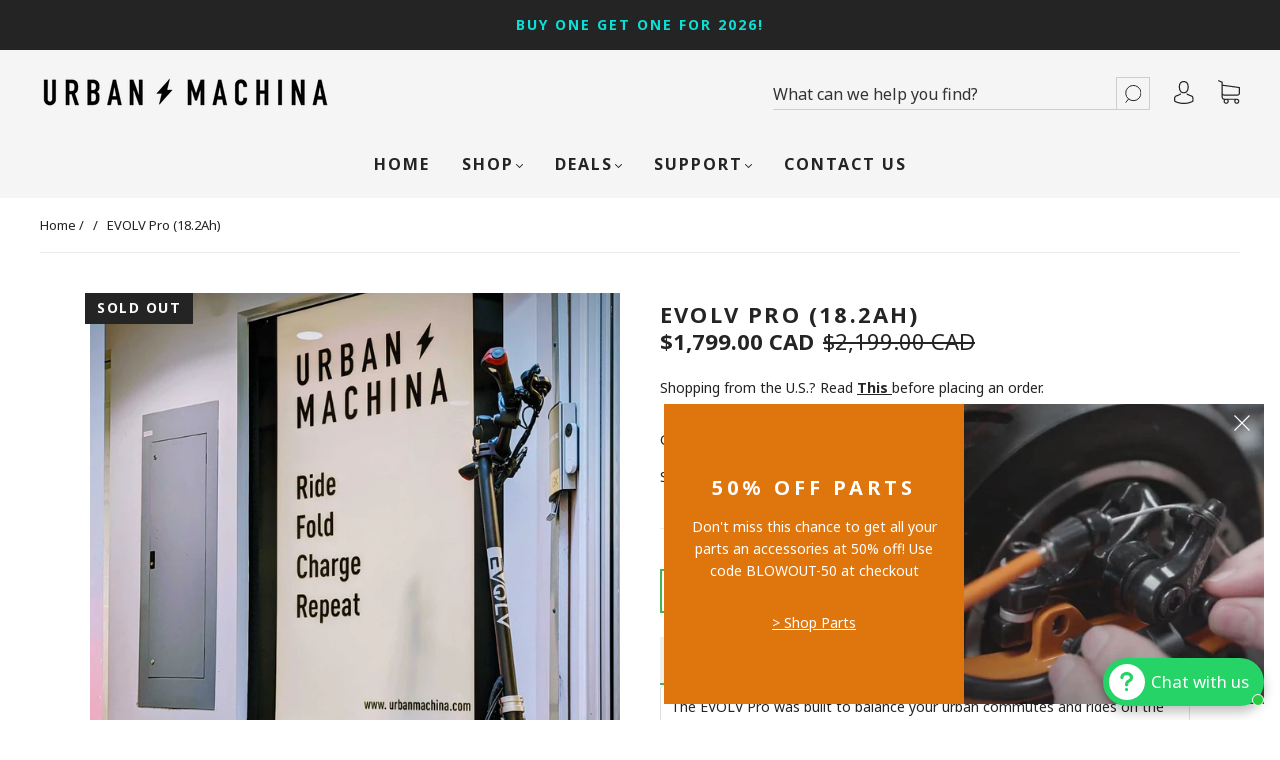

--- FILE ---
content_type: text/html; charset=utf-8
request_url: https://urbanmachina.com/products/evolv-pro-18-2ah
body_size: 92365
content:

        
<!doctype html>
<html class="no-js" lang="en">
<head>
	<!-- Added by AVADA SEO Suite -->
	

	<!-- /Added by AVADA SEO Suite -->

  <!-- Google Tag Manager -->
<script>(function(w,d,s,l,i){w[l]=w[l]||[];w[l].push({'gtm.start':
new Date().getTime(),event:'gtm.js'});var f=d.getElementsByTagName(s)[0],
j=d.createElement(s),dl=l!='dataLayer'?'&l='+l:'';j.async=true;j.src=
'https://www.googletagmanager.com/gtm.js?id='+i+dl;f.parentNode.insertBefore(j,f);
})(window,document,'script','dataLayer','GTM-PK7RRDJV');</script>
<!-- End Google Tag Manager -->
  
  <meta charset="utf-8">
<meta http-equiv="X-UA-Compatible" content="IE=edge,chrome=1">

<title>
  EVOLV Pro (18.2Ah)

  

  

  
    &#8211; Urban Machina 
  
</title>


  <meta name="description" content="Urban Machina | EVOLV Pro with dual 1000W motor power and 65km range. Pre-loved deal. | Top Rated Customer Support" />



  <link rel="shortcut icon" href="//urbanmachina.com/cdn/shop/files/favicon_32x32.png?v=1614711217" type="image">


<link rel="canonical" href="https://urbanmachina.com/products/evolv-pro-18-2ah" />
<meta name="viewport" content="width=device-width" />

<!-- Social Meta Information -->





<meta property="og:site_name" content="Urban Machina ">
<meta property="og:url" content="https://urbanmachina.com/products/evolv-pro-18-2ah">
<meta property="og:title" content="EVOLV Pro (18.2Ah)">
<meta property="og:type" content="product">
<meta property="og:description" content="Urban Machina | EVOLV Pro with dual 1000W motor power and 65km range. Pre-loved deal. | Top Rated Customer Support">

<meta property="og:image" content="http://urbanmachina.com/cdn/shop/products/PXL_20230327_234403904_2_1200x1200.jpg?v=1679962446"><meta property="og:image" content="http://urbanmachina.com/cdn/shop/products/PXL_20230327_234403904_2_1200x1200.jpg?v=1679962446"><meta property="og:image" content="http://urbanmachina.com/cdn/shop/products/PXL_20230327_234403904_2_1200x1200.jpg?v=1679962446">
<meta property="og:image:secure_url" content="https://urbanmachina.com/cdn/shop/products/PXL_20230327_234403904_2_1200x1200.jpg?v=1679962446"><meta property="og:image:secure_url" content="https://urbanmachina.com/cdn/shop/products/PXL_20230327_234403904_2_1200x1200.jpg?v=1679962446"><meta property="og:image:secure_url" content="https://urbanmachina.com/cdn/shop/products/PXL_20230327_234403904_2_1200x1200.jpg?v=1679962446">
<meta property="og:image:width" content="1200">
<meta property="og:image:height" content="1200">


  <meta property="og:price:amount" content="1,799.00">
  <meta property="og:price:currency" content="CAD">



  <meta name="twitter:site" content="@urbanmachina">

<meta name="twitter:card" content="summary_large_image">
<meta name="twitter:title" content="EVOLV Pro (18.2Ah)">
<meta name="twitter:description" content="Urban Machina | EVOLV Pro with dual 1000W motor power and 65km range. Pre-loved deal. | Top Rated Customer Support">


  <script type="application/ld+json">
    {
      "@context": "http://schema.org",
      "@type": "Product",
      "name": "EVOLV Pro (18.2Ah)",
      "brand": "EVOLV",
      "image": "//urbanmachina.com/cdn/shop/products/PXL_20230327_234403904_2_grande.jpg?v=1679962446",
      "url": "https://urbanmachina.com/products/evolv-pro-18-2ah",
      "offers": {
        "@type": "AggregateOffer",
        "priceCurrency": "CAD",
        "lowPrice": "<span class="money conversion-bear-money">1,799.00 CAD</span>",
        "highPrice": "<span class="money conversion-bear-money">1,799.00 CAD</span>",
        "itemCondition": "http://schema.org/New",
        "availability": "http://schema.org/OutOfStock",
        "offerCount": "1",
        "offers": [
          
            {
              "@type": "Offer",
              "name": "EVOLV Pro (18.2Ah) — Default Title",
              "availability": "http://schema.org/OutOfStock",
              "priceCurrency": "CAD",
              "price": "<span class="money conversion-bear-money">2,199.00 CAD</span>"
            }
          
        ]
      }
    }
  </script>



<script type="application/ld+json">

{
  "@context":"http://schema.org",
  "@type":"Product",
  "@id":"https://urbanmachina.com/products/evolv-pro-18-2ah",
  "name":"EVOLV Pro (18.2Ah)",
  "sku": "40447187517529",
  "gtin8": "7265447936089",
  "aggregateRating": {
        "@type": "AggregateRating",
        "ratingCount":5,
        "ratingValue": 5
   },
   "brand": {
    "@type": "Thing",
    "name": "EVOLV"
   },
   "description": "The EVOLV Pro was built to balance your urban commutes and rides on the trail. The 2,600W peak dual drive powertrain at the wheels and the reliable LG lithium-ion battery allows the EVOLV Pro to reach a speed of 65 km/h. With a 35 kg body and 10″ pneumatic tires for functionality and style, the EVOLV Pro can travel a long distance of 60 - 65 km.Equipped with a front 140mm disc brake and spring, it effectively disperses shock when tackling uneven terrain. The rear suspension and footplate provide extra support for aggressive riding. A 140mm rear disc brake for maximum stopping power. Pack it away easily with the dual lever locking system.The double-LED headlights positioned low to the ground to help light up your path, and the dual rear LED taillights flashes when you brake, keeping you safe at night. Personalize your riding even more with the dual drive. For city riding, use the single-rear-wheel drive, then turn it up with the dual-motor switch to enable dual 1300W peak power when riding on rough roads. Finger-throttle for easy and smooth acceleration. An ignition key helps keep your EVOLV Pro extra secure, so it won’t start without it. NO BOX (Store Pickup only). SOLD AS IS. 6 MONTH WARRANTY.",
   "image": "https://urbanmachina.com/cdn/shop/products/PXL_20230327_234403904_2.jpg?v=1679962446",
   "review": {
        "@type": "Review",
        "reviewRating": {
          "@type": "Rating",
          "ratingValue": "4.5",
          "bestRating": "5"
        },
        "author": {
          "@type": "Person",
          "name": "Your Name"
        }
   },
   "offers": {
        "@type": "Offer",
        "url": "https://urbanmachina.com/products/evolv-pro-18-2ah",
        "priceCurrency" : "CAD",
         "price" : "1799.0",
        "priceValidUntil": "2027-01-21",
         "itemCondition": "https://schema.org/NewCondition",
        "availability" : "http://schema.org/OutOfStock"
      }
 }
</script>



  <script>window.performance && window.performance.mark && window.performance.mark('shopify.content_for_header.start');</script><meta name="google-site-verification" content="Qfv6DFakbBKUPMp-HFLwf0bHUqMYJrL6n1JMrgujHLs">
<meta id="shopify-digital-wallet" name="shopify-digital-wallet" content="/13383571/digital_wallets/dialog">
<meta name="shopify-checkout-api-token" content="71376b66ee60af209df389d927994db7">
<meta id="in-context-paypal-metadata" data-shop-id="13383571" data-venmo-supported="false" data-environment="production" data-locale="en_US" data-paypal-v4="true" data-currency="CAD">
<link rel="alternate" hreflang="x-default" href="https://urbanmachina.com/products/evolv-pro-18-2ah">
<link rel="alternate" hreflang="en" href="https://urbanmachina.com/products/evolv-pro-18-2ah">
<link rel="alternate" hreflang="es" href="https://urbanmachina.com/es/products/evolv-pro-18-2ah">
<link rel="alternate" type="application/json+oembed" href="https://urbanmachina.com/products/evolv-pro-18-2ah.oembed">
<script async="async" src="/checkouts/internal/preloads.js?locale=en-CA"></script>
<link rel="preconnect" href="https://shop.app" crossorigin="anonymous">
<script async="async" src="https://shop.app/checkouts/internal/preloads.js?locale=en-CA&shop_id=13383571" crossorigin="anonymous"></script>
<script id="apple-pay-shop-capabilities" type="application/json">{"shopId":13383571,"countryCode":"CA","currencyCode":"CAD","merchantCapabilities":["supports3DS"],"merchantId":"gid:\/\/shopify\/Shop\/13383571","merchantName":"Urban Machina ","requiredBillingContactFields":["postalAddress","email","phone"],"requiredShippingContactFields":["postalAddress","email","phone"],"shippingType":"shipping","supportedNetworks":["visa","masterCard","amex","discover","interac","jcb"],"total":{"type":"pending","label":"Urban Machina ","amount":"1.00"},"shopifyPaymentsEnabled":true,"supportsSubscriptions":true}</script>
<script id="shopify-features" type="application/json">{"accessToken":"71376b66ee60af209df389d927994db7","betas":["rich-media-storefront-analytics"],"domain":"urbanmachina.com","predictiveSearch":true,"shopId":13383571,"locale":"en"}</script>
<script>var Shopify = Shopify || {};
Shopify.shop = "urban-machina.myshopify.com";
Shopify.locale = "en";
Shopify.currency = {"active":"CAD","rate":"1.0"};
Shopify.country = "CA";
Shopify.theme = {"name":"21 July PS of Capital-v7.11.0 | Eight 08\/06","id":124925149273,"schema_name":"Capital","schema_version":"7.11.0","theme_store_id":null,"role":"main"};
Shopify.theme.handle = "null";
Shopify.theme.style = {"id":null,"handle":null};
Shopify.cdnHost = "urbanmachina.com/cdn";
Shopify.routes = Shopify.routes || {};
Shopify.routes.root = "/";</script>
<script type="module">!function(o){(o.Shopify=o.Shopify||{}).modules=!0}(window);</script>
<script>!function(o){function n(){var o=[];function n(){o.push(Array.prototype.slice.apply(arguments))}return n.q=o,n}var t=o.Shopify=o.Shopify||{};t.loadFeatures=n(),t.autoloadFeatures=n()}(window);</script>
<script>
  window.ShopifyPay = window.ShopifyPay || {};
  window.ShopifyPay.apiHost = "shop.app\/pay";
  window.ShopifyPay.redirectState = null;
</script>
<script id="shop-js-analytics" type="application/json">{"pageType":"product"}</script>
<script defer="defer" async type="module" src="//urbanmachina.com/cdn/shopifycloud/shop-js/modules/v2/client.init-shop-cart-sync_BdyHc3Nr.en.esm.js"></script>
<script defer="defer" async type="module" src="//urbanmachina.com/cdn/shopifycloud/shop-js/modules/v2/chunk.common_Daul8nwZ.esm.js"></script>
<script type="module">
  await import("//urbanmachina.com/cdn/shopifycloud/shop-js/modules/v2/client.init-shop-cart-sync_BdyHc3Nr.en.esm.js");
await import("//urbanmachina.com/cdn/shopifycloud/shop-js/modules/v2/chunk.common_Daul8nwZ.esm.js");

  window.Shopify.SignInWithShop?.initShopCartSync?.({"fedCMEnabled":true,"windoidEnabled":true});

</script>
<script>
  window.Shopify = window.Shopify || {};
  if (!window.Shopify.featureAssets) window.Shopify.featureAssets = {};
  window.Shopify.featureAssets['shop-js'] = {"shop-cart-sync":["modules/v2/client.shop-cart-sync_QYOiDySF.en.esm.js","modules/v2/chunk.common_Daul8nwZ.esm.js"],"init-fed-cm":["modules/v2/client.init-fed-cm_DchLp9rc.en.esm.js","modules/v2/chunk.common_Daul8nwZ.esm.js"],"shop-button":["modules/v2/client.shop-button_OV7bAJc5.en.esm.js","modules/v2/chunk.common_Daul8nwZ.esm.js"],"init-windoid":["modules/v2/client.init-windoid_DwxFKQ8e.en.esm.js","modules/v2/chunk.common_Daul8nwZ.esm.js"],"shop-cash-offers":["modules/v2/client.shop-cash-offers_DWtL6Bq3.en.esm.js","modules/v2/chunk.common_Daul8nwZ.esm.js","modules/v2/chunk.modal_CQq8HTM6.esm.js"],"shop-toast-manager":["modules/v2/client.shop-toast-manager_CX9r1SjA.en.esm.js","modules/v2/chunk.common_Daul8nwZ.esm.js"],"init-shop-email-lookup-coordinator":["modules/v2/client.init-shop-email-lookup-coordinator_UhKnw74l.en.esm.js","modules/v2/chunk.common_Daul8nwZ.esm.js"],"pay-button":["modules/v2/client.pay-button_DzxNnLDY.en.esm.js","modules/v2/chunk.common_Daul8nwZ.esm.js"],"avatar":["modules/v2/client.avatar_BTnouDA3.en.esm.js"],"init-shop-cart-sync":["modules/v2/client.init-shop-cart-sync_BdyHc3Nr.en.esm.js","modules/v2/chunk.common_Daul8nwZ.esm.js"],"shop-login-button":["modules/v2/client.shop-login-button_D8B466_1.en.esm.js","modules/v2/chunk.common_Daul8nwZ.esm.js","modules/v2/chunk.modal_CQq8HTM6.esm.js"],"init-customer-accounts-sign-up":["modules/v2/client.init-customer-accounts-sign-up_C8fpPm4i.en.esm.js","modules/v2/client.shop-login-button_D8B466_1.en.esm.js","modules/v2/chunk.common_Daul8nwZ.esm.js","modules/v2/chunk.modal_CQq8HTM6.esm.js"],"init-shop-for-new-customer-accounts":["modules/v2/client.init-shop-for-new-customer-accounts_CVTO0Ztu.en.esm.js","modules/v2/client.shop-login-button_D8B466_1.en.esm.js","modules/v2/chunk.common_Daul8nwZ.esm.js","modules/v2/chunk.modal_CQq8HTM6.esm.js"],"init-customer-accounts":["modules/v2/client.init-customer-accounts_dRgKMfrE.en.esm.js","modules/v2/client.shop-login-button_D8B466_1.en.esm.js","modules/v2/chunk.common_Daul8nwZ.esm.js","modules/v2/chunk.modal_CQq8HTM6.esm.js"],"shop-follow-button":["modules/v2/client.shop-follow-button_CkZpjEct.en.esm.js","modules/v2/chunk.common_Daul8nwZ.esm.js","modules/v2/chunk.modal_CQq8HTM6.esm.js"],"lead-capture":["modules/v2/client.lead-capture_BntHBhfp.en.esm.js","modules/v2/chunk.common_Daul8nwZ.esm.js","modules/v2/chunk.modal_CQq8HTM6.esm.js"],"checkout-modal":["modules/v2/client.checkout-modal_CfxcYbTm.en.esm.js","modules/v2/chunk.common_Daul8nwZ.esm.js","modules/v2/chunk.modal_CQq8HTM6.esm.js"],"shop-login":["modules/v2/client.shop-login_Da4GZ2H6.en.esm.js","modules/v2/chunk.common_Daul8nwZ.esm.js","modules/v2/chunk.modal_CQq8HTM6.esm.js"],"payment-terms":["modules/v2/client.payment-terms_MV4M3zvL.en.esm.js","modules/v2/chunk.common_Daul8nwZ.esm.js","modules/v2/chunk.modal_CQq8HTM6.esm.js"]};
</script>
<script>(function() {
  var isLoaded = false;
  function asyncLoad() {
    if (isLoaded) return;
    isLoaded = true;
    var urls = ["https:\/\/cdn.jsdelivr.net\/gh\/apphq\/slidecart-dist@master\/slidecarthq-forward.js?4\u0026shop=urban-machina.myshopify.com","https:\/\/shy.elfsight.com\/p\/platform.js?shop=urban-machina.myshopify.com","https:\/\/instafeed.nfcube.com\/cdn\/b07f10a22fe91bd9facdd53244659228.js?shop=urban-machina.myshopify.com","https:\/\/currency.conversionbear.com\/script?app=currency\u0026shop=urban-machina.myshopify.com","https:\/\/cdn-widgetsrepository.yotpo.com\/v1\/loader\/cb44SAxCOXTDgJMyDKfMlc0fv2gGAlSaZI35isFb?shop=urban-machina.myshopify.com","https:\/\/cdn.shopify.com\/s\/files\/1\/1338\/3571\/t\/20\/assets\/affirmShopify.js?v=1677538574\u0026shop=urban-machina.myshopify.com"];
    for (var i = 0; i < urls.length; i++) {
      var s = document.createElement('script');
      s.type = 'text/javascript';
      s.async = true;
      s.src = urls[i];
      var x = document.getElementsByTagName('script')[0];
      x.parentNode.insertBefore(s, x);
    }
  };
  if(window.attachEvent) {
    window.attachEvent('onload', asyncLoad);
  } else {
    window.addEventListener('load', asyncLoad, false);
  }
})();</script>
<script id="__st">var __st={"a":13383571,"offset":-28800,"reqid":"18c47dba-3ff6-4946-a051-da0820681950-1769025112","pageurl":"urbanmachina.com\/products\/evolv-pro-18-2ah","u":"95706f1f2ce7","p":"product","rtyp":"product","rid":7265447936089};</script>
<script>window.ShopifyPaypalV4VisibilityTracking = true;</script>
<script id="captcha-bootstrap">!function(){'use strict';const t='contact',e='account',n='new_comment',o=[[t,t],['blogs',n],['comments',n],[t,'customer']],c=[[e,'customer_login'],[e,'guest_login'],[e,'recover_customer_password'],[e,'create_customer']],r=t=>t.map((([t,e])=>`form[action*='/${t}']:not([data-nocaptcha='true']) input[name='form_type'][value='${e}']`)).join(','),a=t=>()=>t?[...document.querySelectorAll(t)].map((t=>t.form)):[];function s(){const t=[...o],e=r(t);return a(e)}const i='password',u='form_key',d=['recaptcha-v3-token','g-recaptcha-response','h-captcha-response',i],f=()=>{try{return window.sessionStorage}catch{return}},m='__shopify_v',_=t=>t.elements[u];function p(t,e,n=!1){try{const o=window.sessionStorage,c=JSON.parse(o.getItem(e)),{data:r}=function(t){const{data:e,action:n}=t;return t[m]||n?{data:e,action:n}:{data:t,action:n}}(c);for(const[e,n]of Object.entries(r))t.elements[e]&&(t.elements[e].value=n);n&&o.removeItem(e)}catch(o){console.error('form repopulation failed',{error:o})}}const l='form_type',E='cptcha';function T(t){t.dataset[E]=!0}const w=window,h=w.document,L='Shopify',v='ce_forms',y='captcha';let A=!1;((t,e)=>{const n=(g='f06e6c50-85a8-45c8-87d0-21a2b65856fe',I='https://cdn.shopify.com/shopifycloud/storefront-forms-hcaptcha/ce_storefront_forms_captcha_hcaptcha.v1.5.2.iife.js',D={infoText:'Protected by hCaptcha',privacyText:'Privacy',termsText:'Terms'},(t,e,n)=>{const o=w[L][v],c=o.bindForm;if(c)return c(t,g,e,D).then(n);var r;o.q.push([[t,g,e,D],n]),r=I,A||(h.body.append(Object.assign(h.createElement('script'),{id:'captcha-provider',async:!0,src:r})),A=!0)});var g,I,D;w[L]=w[L]||{},w[L][v]=w[L][v]||{},w[L][v].q=[],w[L][y]=w[L][y]||{},w[L][y].protect=function(t,e){n(t,void 0,e),T(t)},Object.freeze(w[L][y]),function(t,e,n,w,h,L){const[v,y,A,g]=function(t,e,n){const i=e?o:[],u=t?c:[],d=[...i,...u],f=r(d),m=r(i),_=r(d.filter((([t,e])=>n.includes(e))));return[a(f),a(m),a(_),s()]}(w,h,L),I=t=>{const e=t.target;return e instanceof HTMLFormElement?e:e&&e.form},D=t=>v().includes(t);t.addEventListener('submit',(t=>{const e=I(t);if(!e)return;const n=D(e)&&!e.dataset.hcaptchaBound&&!e.dataset.recaptchaBound,o=_(e),c=g().includes(e)&&(!o||!o.value);(n||c)&&t.preventDefault(),c&&!n&&(function(t){try{if(!f())return;!function(t){const e=f();if(!e)return;const n=_(t);if(!n)return;const o=n.value;o&&e.removeItem(o)}(t);const e=Array.from(Array(32),(()=>Math.random().toString(36)[2])).join('');!function(t,e){_(t)||t.append(Object.assign(document.createElement('input'),{type:'hidden',name:u})),t.elements[u].value=e}(t,e),function(t,e){const n=f();if(!n)return;const o=[...t.querySelectorAll(`input[type='${i}']`)].map((({name:t})=>t)),c=[...d,...o],r={};for(const[a,s]of new FormData(t).entries())c.includes(a)||(r[a]=s);n.setItem(e,JSON.stringify({[m]:1,action:t.action,data:r}))}(t,e)}catch(e){console.error('failed to persist form',e)}}(e),e.submit())}));const S=(t,e)=>{t&&!t.dataset[E]&&(n(t,e.some((e=>e===t))),T(t))};for(const o of['focusin','change'])t.addEventListener(o,(t=>{const e=I(t);D(e)&&S(e,y())}));const B=e.get('form_key'),M=e.get(l),P=B&&M;t.addEventListener('DOMContentLoaded',(()=>{const t=y();if(P)for(const e of t)e.elements[l].value===M&&p(e,B);[...new Set([...A(),...v().filter((t=>'true'===t.dataset.shopifyCaptcha))])].forEach((e=>S(e,t)))}))}(h,new URLSearchParams(w.location.search),n,t,e,['guest_login'])})(!0,!0)}();</script>
<script integrity="sha256-4kQ18oKyAcykRKYeNunJcIwy7WH5gtpwJnB7kiuLZ1E=" data-source-attribution="shopify.loadfeatures" defer="defer" src="//urbanmachina.com/cdn/shopifycloud/storefront/assets/storefront/load_feature-a0a9edcb.js" crossorigin="anonymous"></script>
<script crossorigin="anonymous" defer="defer" src="//urbanmachina.com/cdn/shopifycloud/storefront/assets/shopify_pay/storefront-65b4c6d7.js?v=20250812"></script>
<script data-source-attribution="shopify.dynamic_checkout.dynamic.init">var Shopify=Shopify||{};Shopify.PaymentButton=Shopify.PaymentButton||{isStorefrontPortableWallets:!0,init:function(){window.Shopify.PaymentButton.init=function(){};var t=document.createElement("script");t.src="https://urbanmachina.com/cdn/shopifycloud/portable-wallets/latest/portable-wallets.en.js",t.type="module",document.head.appendChild(t)}};
</script>
<script data-source-attribution="shopify.dynamic_checkout.buyer_consent">
  function portableWalletsHideBuyerConsent(e){var t=document.getElementById("shopify-buyer-consent"),n=document.getElementById("shopify-subscription-policy-button");t&&n&&(t.classList.add("hidden"),t.setAttribute("aria-hidden","true"),n.removeEventListener("click",e))}function portableWalletsShowBuyerConsent(e){var t=document.getElementById("shopify-buyer-consent"),n=document.getElementById("shopify-subscription-policy-button");t&&n&&(t.classList.remove("hidden"),t.removeAttribute("aria-hidden"),n.addEventListener("click",e))}window.Shopify?.PaymentButton&&(window.Shopify.PaymentButton.hideBuyerConsent=portableWalletsHideBuyerConsent,window.Shopify.PaymentButton.showBuyerConsent=portableWalletsShowBuyerConsent);
</script>
<script data-source-attribution="shopify.dynamic_checkout.cart.bootstrap">document.addEventListener("DOMContentLoaded",(function(){function t(){return document.querySelector("shopify-accelerated-checkout-cart, shopify-accelerated-checkout")}if(t())Shopify.PaymentButton.init();else{new MutationObserver((function(e,n){t()&&(Shopify.PaymentButton.init(),n.disconnect())})).observe(document.body,{childList:!0,subtree:!0})}}));
</script>
<script id='scb4127' type='text/javascript' async='' src='https://urbanmachina.com/cdn/shopifycloud/privacy-banner/storefront-banner.js'></script><link id="shopify-accelerated-checkout-styles" rel="stylesheet" media="screen" href="https://urbanmachina.com/cdn/shopifycloud/portable-wallets/latest/accelerated-checkout-backwards-compat.css" crossorigin="anonymous">
<style id="shopify-accelerated-checkout-cart">
        #shopify-buyer-consent {
  margin-top: 1em;
  display: inline-block;
  width: 100%;
}

#shopify-buyer-consent.hidden {
  display: none;
}

#shopify-subscription-policy-button {
  background: none;
  border: none;
  padding: 0;
  text-decoration: underline;
  font-size: inherit;
  cursor: pointer;
}

#shopify-subscription-policy-button::before {
  box-shadow: none;
}

      </style>

<script>window.performance && window.performance.mark && window.performance.mark('shopify.content_for_header.end');</script>
  <style>




@font-face {
  font-family: Roboto;
  font-weight: 400;
  font-style: normal;
  font-display: swap;
  src: url("//urbanmachina.com/cdn/fonts/roboto/roboto_n4.2019d890f07b1852f56ce63ba45b2db45d852cba.woff2") format("woff2"),
       url("//urbanmachina.com/cdn/fonts/roboto/roboto_n4.238690e0007583582327135619c5f7971652fa9d.woff") format("woff");
}

@font-face {
  font-family: "Roboto Condensed";
  font-weight: 700;
  font-style: normal;
  font-display: swap;
  src: url("//urbanmachina.com/cdn/fonts/roboto_condensed/robotocondensed_n7.0c73a613503672be244d2f29ab6ddd3fc3cc69ae.woff2") format("woff2"),
       url("//urbanmachina.com/cdn/fonts/roboto_condensed/robotocondensed_n7.ef6ece86ba55f49c27c4904a493c283a40f3a66e.woff") format("woff");
}


  @font-face {
  font-family: Roboto;
  font-weight: 700;
  font-style: normal;
  font-display: swap;
  src: url("//urbanmachina.com/cdn/fonts/roboto/roboto_n7.f38007a10afbbde8976c4056bfe890710d51dec2.woff2") format("woff2"),
       url("//urbanmachina.com/cdn/fonts/roboto/roboto_n7.94bfdd3e80c7be00e128703d245c207769d763f9.woff") format("woff");
}




  @font-face {
  font-family: Roboto;
  font-weight: 400;
  font-style: italic;
  font-display: swap;
  src: url("//urbanmachina.com/cdn/fonts/roboto/roboto_i4.57ce898ccda22ee84f49e6b57ae302250655e2d4.woff2") format("woff2"),
       url("//urbanmachina.com/cdn/fonts/roboto/roboto_i4.b21f3bd061cbcb83b824ae8c7671a82587b264bf.woff") format("woff");
}




  @font-face {
  font-family: Roboto;
  font-weight: 700;
  font-style: italic;
  font-display: swap;
  src: url("//urbanmachina.com/cdn/fonts/roboto/roboto_i7.7ccaf9410746f2c53340607c42c43f90a9005937.woff2") format("woff2"),
       url("//urbanmachina.com/cdn/fonts/roboto/roboto_i7.49ec21cdd7148292bffea74c62c0df6e93551516.woff") format("woff");
}




  @font-face {
  font-family: "Roboto Condensed";
  font-weight: 900;
  font-style: normal;
  font-display: swap;
  src: url("//urbanmachina.com/cdn/fonts/roboto_condensed/robotocondensed_n9.2b6d3562288db33acd2d1dd7f3b49bae17bf8c2a.woff2") format("woff2"),
       url("//urbanmachina.com/cdn/fonts/roboto_condensed/robotocondensed_n9.2ac019136325b074bf3010b35c1b65b3b5a99a3f.woff") format("woff");
}




  @font-face {
  font-family: "Roboto Condensed";
  font-weight: 700;
  font-style: italic;
  font-display: swap;
  src: url("//urbanmachina.com/cdn/fonts/roboto_condensed/robotocondensed_i7.bed9f3a01efda68cdff8b63e6195c957a0da68cb.woff2") format("woff2"),
       url("//urbanmachina.com/cdn/fonts/roboto_condensed/robotocondensed_i7.9ca5759a0bcf75a82b270218eab4c83ec254abf8.woff") format("woff");
}




  @font-face {
  font-family: "Roboto Condensed";
  font-weight: 900;
  font-style: italic;
  font-display: swap;
  src: url("//urbanmachina.com/cdn/fonts/roboto_condensed/robotocondensed_i9.448a06f2d912212fe102ab37cb53405bfc6a2ca9.woff2") format("woff2"),
       url("//urbanmachina.com/cdn/fonts/roboto_condensed/robotocondensed_i9.37c39846f8343e24098a1d4e64d38fb191727db5.woff") format("woff");
}



:root {
  --link-color: #242424;
  --link-color-opacity-90: rgba(36, 36, 36, 0.9);
  --link-color-opacity-50: rgba(36, 36, 36, 0.5);
  --link-color-opacity-30: rgba(36, 36, 36, 0.3);
  --link-color-opacity-10: rgba(36, 36, 36, 0.1);
  --link-color-2: #242424;

  --background-color: #ffffff;
  --background-color-opacity-0: rgba(255, 255, 255, 0);
  --background-color-opacity-90: rgba(255, 255, 255, 0.9);

  --body-color: #242424;
  --body-color-opacity-10: rgba(36, 36, 36, 0.1);
  --body-color-opacity-20: rgba(36, 36, 36, 0.2);
  --body-color-opacity-80: rgba(36, 36, 36, 0.8);

  --border-color: #ebebeb;
  --border-color-opacity-80: rgba(235, 235, 235, 0.8);
  
  --header-color: #242424;
  --header-text-color-opacity-80: rgba(36, 36, 36, 0.8);
  --header-color-opacity-90: rgba(36, 36, 36, 0.9);
  --header-color-opacity-80: rgba(36, 36, 36, 0.8);
  --header-color-opacity-70: rgba(36, 36, 36, 0.7);
  --header-color-opacity-60: rgba(36, 36, 36, 0.6);
  --header-color-opacity-50: rgba(36, 36, 36, 0.5);
  --header-color-opacity-40: rgba(36, 36, 36, 0.4);
  --header-color-opacity-30: rgba(36, 36, 36, 0.3);
  --header-color-opacity-20: rgba(36, 36, 36, 0.2);
  --header-color-opacity-10: rgba(36, 36, 36, 0.1);
  --meta-color: #5b5b5b;
  --outline-color: Highlight;

  
  
    --button-svg-hover-fill: #313131;
    --button-background-hover: #313131;
  

  
  
    --link-hover-color: #313131;
  

  --primary-weight-normal: 400;
  --primary-weight-bold: 700;

  --primary-font: Roboto, sans-serif;
  --primary-font-weight: 400;
  --primary-font-style: normal;

  --secondary-weight-normal: 700;
  --secondary-weight-bold: 900;

  --secondary-font: "Roboto Condensed", sans-serif;
  --secondary-font-weight: 700;
  --secondary-font-style: normal;

  --body-font: var(--primary-font);
  --body-font-weight: var(--primary-font-weight);
  --body-font-style: var(--primary-font-style);
  --body-size: 14px;
  --body-size-mobile: 16px;

  --header-font: var(--secondary-font);
  --header-font-weight: var(--secondary-font-weight);
  --header-font-style: var(--secondary-font-style);
  --heading-size: 20px;

  
    --subheading-size: 12px;
  

  --navigation-font-size: 16px;
  --navigation-letter-spacing: 2px;

  --meta-font: var(--primary-font);
  --meta-weight: var(--body-font-weight);

  
  

  
    --lightness: 55%;
  

  
    --saturation: 55%;
  

  --sale-color: hsl(0, var(--saturation), var(--lightness));
  --error-color: #DE3618;
  --success-color: #108043;
  --button-color: #ffffff;
  --button-background: #242424;
  --button-disabled-color: #EEEEEE;
  --button-disabled-background: gray;
  --input-background: var(--background-color);
  --input-border: var(--border-color);
  --input-color: var(--body-color);
  --input-placeholder-color: var(--meta-color);
  --custom-badge-background: #242424;

  
  
    --custom-badge-background-alt:  #8a8a8a;
  

  
    --custom-badge-text-alt: #ffffff;
  

  --dropdown-background-hover: #e6e6e6;

  --new-border-color: #e1e1e1;
  --new-background-color: #f5f5f5;

  --new-border-color2: #d7d7d7;
  --new-background-color2: #ebebeb;

  --new-border-color3: #cccccc;
  --new-background-color3: #e0e0e0;

  
  
    --button-font: Roboto, sans-serif;
  

  --button-weight: 400;
  --button-letter-spacing: 0px;

  --header-background-color: #ffffff;
  --header-text-color: #242424;
  --header-hover-background-color: rgba(36, 36, 36, 0.1);
  --header-fullbleed-color: #FFFFFF;
  --header-scroll-arrow-color: #cccccc;
  --header-scroll-background-alt: rgba(255, 255, 255, 0.2);

  --footer-hover-background-color: rgba(36, 36, 36, 0.1);

  --popup-background-color: #df750d;
  --popup-text-color: #FFFFFF;

  --sold-out-background: #242424;
  --sale-background: #242424;
  --low-stock-background: #242424;
  --new-product-background: #242424;
  --best-selling-background: #242424;

  --product-grid-placeholder-background: #f7f7f7;
  --product-item-highlight-background: #c8c8c8;

  --module-sale-color: #c8c8c8;

  --border-background-color-mix-lighter: #fbfbfb;
  --border-background-color-mix: #f9f9f9;
  --border-background-color-mix: #f7f7f7;
  --border-background-color-mix: #f5f5f5;

  --header-letter-spacing: normal;
  
    --header-text-transform: uppercase;
    --header-letter-spacing: 0.2em;
  

  
    --navigation-text-transform: uppercase;
  

  
    --button-text-transform: uppercase;
  

  --form-success-background: #d3d3d3;
  --form-link-before: rgba(36, 36, 36, 0.3);
  --select-background: #f6f6f6;
  --error-background: #d3d3d3;

  
  
  
  
    --hover-background-color: #eeecec;
    --badge-text: #fafafa;

    --slider-scroller-drag: #dcd6d6;
    --slider-arrows-svg: #c5b9b9;
    --slider-scroller-background: #f0f0f0;
  

  --box-shadow: 0 2px 3px rgba(0,0,0,0.02), 0 3px 5px rgba(0,0,0,0.12), 0 6px 20px rgba(0,0,0,0.06);
  --box-shadow-reverse: 0 -2px 3px rgba(0,0,0,0.02), 0 -3px 5px rgba(0,0,0,0.12), 0 -6px 20px rgba(0,0,0,0.06);

  --video-wrapper-svg-background: ;
  --blog-item-background: #fbfbfb;

  --image-preloader: url(//urbanmachina.com/cdn/shop/t/24/assets/capitalPreloadImage.svg?v=64197781493548746901686230769);
}

</style>


  
    <link rel="preload" href="//urbanmachina.com/cdn/shop/t/24/assets/theme-product.min.css?v=13434283608123485131686230769" as="style">
    <link href="//urbanmachina.com/cdn/shop/t/24/assets/theme-product.min.css?v=13434283608123485131686230769" rel="stylesheet" type="text/css" media="all" />
  

  <link href="//urbanmachina.com/cdn/shop/t/24/assets/custom.css?v=180708682615772549951754953918" rel="stylesheet" type="text/css" media="all" />

  
<script>
  window.Theme = {};
  Theme = {"colorHeader":"#242424","colorBody":"#242424","colorLinks":"#242424","colorBorder":"#ebebeb","colorBackground":"#ffffff","colorButtons":"#242424","colorButtonsText":"#ffffff","soldOutBackground":"#242424","saleBackground":"#242424","lowStockBackground":"#242424","newProductBackground":"#242424","bestSellingBackground":"#242424","customBadgeBackground":"#242424","colorHeaderBackground":"#ffffff","colorHeaderText":"#242424","fullBleedColor":"#FFFFFF","colorPopupBackground":"#df750d","colorPopupText":"#FFFFFF","secondaryFont":{"error":"json not allowed for this object"},"headingSize":"20px","headingCase":"uppercase","navigationFontSize":16,"navigationCase":"uppercase","navigationSpacing":2,"primaryFont":{"error":"json not allowed for this object"},"bodySize":14,"buttonFontWeight":"normal","buttonCase":"uppercase","buttonLetterSpacing":0,"sectionBtnLabel":"","sectionTextAlignment":"center","sectionColorText":"#000000","sectionColorOverlay":"#000000","sectionOverlayOpacity":0,"collageLayoutEnabled":true,"collectionsPerRow":4,"expandCollections":true,"ajax_cart_method":"page","show_reviews":false,"productBrand":false,"productItemVendorCollection":false,"enableStorePickup":true,"productColorSwatches":"Color","productSizeSwatches":"Size","productStockLevel":10,"show_second_image_on_hover":false,"productAnimateBadges":false,"headerSearchStyle":"minimal","predictive_search_enabled":true,"predictive_search_products":true,"predictive_search_pages":true,"predictive_search_articles":true,"predictive_search_collections":true,"predictive_search_show_vendor":false,"predictive_search_show_price":false,"breadcrumbs":true,"shareFacebook":false,"shareTwitter":false,"sharePinterest":false,"shareFancy":false,"socialBehance":"","socialDribbble":"","socialFacebook":"https:\/\/www.facebook.com\/urbanmachina","socialFlickr":"","socialInstagram":"https:\/\/www.instagram.com\/urbanmachina","socialLinkedin":"https:\/\/www.linkedin.com\/company\/urban-machina-inc","socialMedium":"","socialPinterest":"https:\/\/www.pinterest.ca\/urbanmachinacanada\/_shop\/","socialProducthunt":"","socialTiktok":"","socialRss":"","socialTumblr":"","socialTwitter":"https:\/\/twitter.com\/urbanmachina","socialVimeo":"","socialYoutube":"https:\/\/www.youtube.com\/channel\/UCT1qMtKTKWVwdWPAekAiPFg\/featured","favicon":"\/\/urbanmachina.com\/cdn\/shop\/files\/favicon.png?v=1614711217","popupEnable":true,"popupTestMode":false,"popupHeading":"50% OFF PARTS","popupText":"\u003cp\u003eDon't miss this chance to get all your parts an accessories at 50% off! Use code BLOWOUT-50 at checkout\u003c\/p\u003e\u003cp\u003e\u003ca href=\"\/collections\/parts\" target=\"_blank\" title=\"Parts\"\u003e\u0026gt; Shop Parts\u003c\/a\u003e\u003c\/p\u003e","popupImage":"\/\/urbanmachina.com\/cdn\/shop\/files\/width_550.webp?v=1761936053","popupTime":"7","popupDelay":5,"popupShowSocial":false,"popupShowNewsletter":false,"blog_img":"\/\/urbanmachina.com\/cdn\/shop\/files\/PXL_20220728_181732847.PORTRAIT.jpg?v=1659055760","blog_title":"Gymshark Deload:","blog_desc":"\u003cp\u003eGymshark Deload is a place for you to focus on mental well-being, because weight belongs in your hands, not your head\u003c\/p\u003e","readmorebtn_text":"","readmorebtn_link":"\/blogs\/announcements\/urban-machina-awarded-international-expansion-partner-at-2022-monday-motorbikes-awards","blog_title-2":"","blog_desc-2":"","readmorebtn_text-2":"","blog_title-3":"","blog_desc-3":"","readmorebtn_text-3":"","checkout_logo_image":"\/\/urbanmachina.com\/cdn\/shop\/files\/urban-machina-wordmark.png?v=1614711218","checkout_logo_position":"left","checkout_logo_size":"small","checkout_body_background_color":"#fff","checkout_input_background_color_mode":"white","checkout_sidebar_background_color":"#fafafa","checkout_heading_font":"-apple-system, BlinkMacSystemFont, 'Segoe UI', Roboto, Helvetica, Arial, sans-serif, 'Apple Color Emoji', 'Segoe UI Emoji', 'Segoe UI Symbol'","checkout_body_font":"-apple-system, BlinkMacSystemFont, 'Segoe UI', Roboto, Helvetica, Arial, sans-serif, 'Apple Color Emoji', 'Segoe UI Emoji', 'Segoe UI Symbol'","checkout_accent_color":"#45b556","checkout_button_color":"#45b556","checkout_error_color":"#e32c2b","social_facebook_link":"https:\/\/www.facebook.com\/urbanmachina","social_instagram_link":"https:\/\/www.instagram.com\/urbanmachina\/","social_youtube_link":"https:\/\/www.youtube.com\/@UrbanMachina","social_tiktok_link":"https:\/\/www.tiktok.com\/@urbanmachina","customer_layout":"customer_area"};
  Theme.moneyFormat = "\u003cspan class=\"money conversion-bear-money\"\u003e${{amount}} CAD\u003c\/span\u003e";

  

  Theme.localization = {};

  Theme.localization.account = {
    addressConfirmDelete: "Are you sure you wish to delete this address?",
    addressSelectProvince: "Select a State\/Province"
  };

  Theme.localization.header = {
    percentOff: "Currently *percent* off"
  };

  Theme.localization.collection = {
    brand: "Brand",
    type: "Type"
  };

  Theme.localization.product = {
    addToCart: "Add to Cart",
    soldOut: "Sold out",
    onSale: "On Sale",
    unavailable: "Unavailable",
    added: "*item* has been added to your cart.",
    and_up: "+",
    lowStock: "Only *stock* left",
    viewProduct: "View product",
    percentOff: "*percent* off"
  };

  Theme.localization.cart = {
    itemRemoved: "{{ product_title }} has been removed from your cart.",
    shipping: {
      submit: "Get shipping estimate",
      calculating: "Calculating...",
      rate: "We found one shipping rate available for *address*.",
      rateMultiple: "We found *number_of_rates* shipping rates available for *address*, starting at *rate*.",
      rateEmpty: "Sorry, we do not ship to this destination.",
      rateValues: "*rate_title* at *rate*"
    },
    cart_item: "Item",
    added_to_cart: "Added to",
    removed_from_cart: "Removed from",
    saving: "Saving",
    cart_title: "Your cart",
    cart_subtotal: "Subtotal"
  };

  Theme.localization.search = {
    empty: "Sorry, your search returned no results.",
    viewAll: "View all",
    close: "Close search",
    clear: "Clear search input",
    products: "Products",
    pages: "Pages",
    articles: "Articles",
    collections: "Collections"
  };
</script>

  <link rel="stylesheet" href="https://cdnjs.cloudflare.com/ajax/libs/font-awesome/4.7.0/css/font-awesome.min.css">

  














<script>
  document.addEventListener("DOMContentLoaded", function(event) {
    const style = document.getElementById('wsg-custom-style');
    if (typeof window.isWsgCustomer != "undefined" && isWsgCustomer) {
      style.innerHTML = `
        ${style.innerHTML}
        /* A friend of hideWsg - this will _show_ only for wsg customers. Add class to an element to use */
        .showWsg {
          display: unset;
        }
        /* wholesale only CSS */
        .additional-checkout-buttons, .shopify-payment-button {
          display: none !important;
        }
        .wsg-proxy-container select {
          background-color: 
          ${
            document.querySelector('input').style.backgroundColor
            ? document.querySelector('input').style.backgroundColor
            : 'white'
          } !important;
        }
        `;
    }

    if (
      typeof window.embedButtonBg !== undefined
      && typeof window.embedButtonText !== undefined
      && window.embedButtonBg !== window.embedButtonText
    ) {
      style.innerHTML = `
        ${style.innerHTML}
        .wsg-button-fix {
          background: ${embedButtonBg} !important;
          border-color: ${embedButtonBg} !important;
          color: ${embedButtonText} !important;
        }
        `;
    }

    //=========================
    //         CUSTOM JS
    //==========================
    if (document.querySelector(".wsg-proxy-container")) {
      initNodeObserver(wsgCustomJs);
    }
  })

  function wsgCustomJs() {
    //update button classes
    const button = document.querySelectorAll(".wsg-button-fix");
    let buttonClass = "xxButtonClassesHerexx";
    buttonClass = buttonClass.split(" ");
    for (let i = 0; i < button.length; i++) {
      button[i].classList.add(...buttonClass);
    }
    //wsgCustomJs window placeholder
    //update secondary btn color on proxy cart
    if(document.getElementById("wsg-checkout-one")) {
      const checkoutButton = document.getElementById("wsg-checkout-one");
      let wsgBtnColor = window.getComputedStyle(checkoutButton).backgroundColor;
      let wsgBtnBackground = "none";
      let wsgBtnBorder = "thin solid " + wsgBtnColor;
      let wsgBtnPadding = window.getComputedStyle(checkoutButton).padding;
      let spofBtn = document.querySelectorAll(".spof-btn");
      for (let i = 0; i < spofBtn.length; i++) {
        spofBtn[i].style.background = wsgBtnBackground;
        spofBtn[i].style.color = wsgBtnColor;
        spofBtn[i].style.border = wsgBtnBorder;
        spofBtn[i].style.padding = wsgBtnPadding;
      }
    }

    //update Quick Order Form label
    if (embedSPOFLabel) {
      document.querySelectorAll(".spof-btn").forEach(function(spofBtn) {
        spofBtn.removeAttribute("data-translation-selector");
        spofBtn.innerHTML = embedSPOFLabel;
      });
    }
  }

  function initNodeObserver(onChangeNodeCallback) {
    // Select the node that will be observed for mutations
    const targetNode = document.querySelector(".wsg-proxy-container");

    // Options for the observer (which mutations to observe)
    const config = { attributes: true, childList: true, subtree: true };

    // Callback function to execute when mutations are observed
    const callback = function (mutationsList, observer) {
      for(const mutation of mutationsList) {
        if (mutation.type === 'childList') {
          onChangeNodeCallback();
          observer.disconnect();
        }
      }
    };

    // Create an observer instance linked to the callback function
    const observer = new MutationObserver(callback);
    // Start observing the target node for configured mutations
    observer.observe(targetNode, config);
  }
</script>

  

  <style id="wsg-custom-style">
    /* A friend of hideWsg - this will _show_ only for wsg customers. Add class to an element to use */
    .showWsg {
      display: none;
    }
    /* Signup/login */
    #wsg-signup select,
    #wsg-signup input,
    #wsg-signup textarea {
      height: 46px;
      border: thin solid #d1d1d1;
      padding: 6px 10px;
    }
    #wsg-signup textarea {
      min-height: 100px;
    }
    .wsg-login-input {
      height: 46px;
      border: thin solid #d1d1d1;
      padding: 6px 10px;
    }
    #wsg-signup select {
    }
  /*   Quick Order Form */
    .wsg-table td {
     border: none;
     min-width: 150px;
    }
    .wsg-table tr {
     border-bottom: thin solid #d1d1d1; 
      border-left: none;
    }
    .wsg-table input[type="number"] {
      border: thin solid #d1d1d1;
      padding: 5px 15px;
      min-height: 42px;
    }
    #wsg-spof-link a {
      text-decoration: inherit;
      color: inherit;
    }
    .wsg-proxy-container {
      margin-top: 0% !important;
    }
    .wsg-proxy-container a {
      text-decoration: inherit;
      color: inherit;
    }
    @media screen and (max-width:768px){
      .wsg-proxy-container .wsg-table input[type="number"] {
         max-width: 80%; 
      }
      .wsg-center img {
        width: 50px !important;
      }
      .wsg-variant-price-area {
        min-width: 70px !important;
      }
    }
    /* Submit button */
    #wsg-cart-update{
      padding: 8px 10px;
      min-height: 45px;
      max-width: 100% !important;
    }
    .wsg-table {
      background: inherit !important;
    }
    .wsg-spof-container-main {
      background: inherit !important;
    }
    /* General fixes */
    .wsg-hide-prices {
      opacity: 0;
    }
    .wsg-ws-only .button {
      margin: 0;
    }
  </style>

<!-- Google tag (gtag.js) -->
<script async src="https://www.googletagmanager.com/gtag/js?id=AW-876119082"></script>
<script>
  window.dataLayer = window.dataLayer || [];
  function gtag(){dataLayer.push(arguments);}
  gtag('js', new Date());

  gtag('config', 'AW-876119082');
</script>

<script type="text/javascript">
  window.Rivo = window.Rivo || {};
  window.Rivo.common = window.Rivo.common || {};
  window.Rivo.common.shop = {
    permanent_domain: 'urban-machina.myshopify.com',
    currency: "CAD",
    money_format: "\u003cspan class=\"money conversion-bear-money\"\u003e${{amount}} CAD\u003c\/span\u003e",
    id: 13383571
  };
  

  window.Rivo.common.template = 'product';
  window.Rivo.common.cart = {};
  window.Rivo.common.vapid_public_key = "BO5RJ2FA8w6MW2Qt1_MKSFtoVpVjUMLYkHb2arb7zZxEaYGTMuLvmZGabSHj8q0EwlzLWBAcAU_0z-z9Xps8kF8=";
  window.Rivo.global_config = {"asset_urls":{"loy":{"init_js":"https:\/\/cdn.shopify.com\/s\/files\/1\/0194\/1736\/6592\/t\/1\/assets\/ba_loy_init.js?v=1686727486","widget_js":"https:\/\/cdn.shopify.com\/s\/files\/1\/0194\/1736\/6592\/t\/1\/assets\/ba_loy_widget.js?v=1686727487","widget_css":"https:\/\/cdn.shopify.com\/s\/files\/1\/0194\/1736\/6592\/t\/1\/assets\/ba_loy_widget.css?v=1673976822","page_init_js":"https:\/\/cdn.shopify.com\/s\/files\/1\/0194\/1736\/6592\/t\/1\/assets\/ba_loy_page_init.js?v=1686727489","page_widget_js":"https:\/\/cdn.shopify.com\/s\/files\/1\/0194\/1736\/6592\/t\/1\/assets\/ba_loy_page_widget.js?v=1686727490","page_widget_css":"https:\/\/cdn.shopify.com\/s\/files\/1\/0194\/1736\/6592\/t\/1\/assets\/ba_loy_page.css?v=1673976829","page_preview_js":"\/assets\/msg\/loy_page_preview.js"},"rev":{"init_js":"https:\/\/cdn.shopify.com\/s\/files\/1\/0194\/1736\/6592\/t\/1\/assets\/ba_rev_init.js?v=1685412501","widget_js":"https:\/\/cdn.shopify.com\/s\/files\/1\/0194\/1736\/6592\/t\/1\/assets\/ba_rev_widget.js?v=1679054861","modal_js":"https:\/\/cdn.shopify.com\/s\/files\/1\/0194\/1736\/6592\/t\/1\/assets\/ba_rev_modal.js?v=1681565821","widget_css":"https:\/\/cdn.shopify.com\/s\/files\/1\/0194\/1736\/6592\/t\/1\/assets\/ba_rev_widget.css?v=1680320455","modal_css":"https:\/\/cdn.shopify.com\/s\/files\/1\/0194\/1736\/6592\/t\/1\/assets\/ba_rev_modal.css?v=1680295707"},"pu":{"init_js":"https:\/\/cdn.shopify.com\/s\/files\/1\/0194\/1736\/6592\/t\/1\/assets\/ba_pu_init.js?v=1635877170"},"widgets":{"init_js":"https:\/\/cdn.shopify.com\/s\/files\/1\/0194\/1736\/6592\/t\/1\/assets\/ba_widget_init.js?v=1679987682","modal_js":"https:\/\/cdn.shopify.com\/s\/files\/1\/0194\/1736\/6592\/t\/1\/assets\/ba_widget_modal.js?v=1679987684","modal_css":"https:\/\/cdn.shopify.com\/s\/files\/1\/0194\/1736\/6592\/t\/1\/assets\/ba_widget_modal.css?v=1654723622"},"forms":{"init_js":"https:\/\/cdn.shopify.com\/s\/files\/1\/0194\/1736\/6592\/t\/1\/assets\/ba_forms_init.js?v=1686727492","widget_js":"https:\/\/cdn.shopify.com\/s\/files\/1\/0194\/1736\/6592\/t\/1\/assets\/ba_forms_widget.js?v=1686727494","forms_css":"https:\/\/cdn.shopify.com\/s\/files\/1\/0194\/1736\/6592\/t\/1\/assets\/ba_forms.css?v=1654711758"},"global":{"helper_js":"https:\/\/cdn.shopify.com\/s\/files\/1\/0194\/1736\/6592\/t\/1\/assets\/ba_tracking.js?v=1680229884"}},"proxy_paths":{"pu":"\/apps\/ba_fb_app","app_metrics":"\/apps\/ba_fb_app\/app_metrics","push_subscription":"\/apps\/ba_fb_app\/push"},"aat":["pu"],"pv":false,"sts":false,"bam":false,"base_money_format":"\u003cspan class=\"money conversion-bear-money\"\u003e${{amount}} CAD\u003c\/span\u003e"};

  
    if (window.Rivo.common.template == 'product'){
      window.Rivo.common.product = {
        id: 7265447936089, price: 179900, handle: "evolv-pro-18-2ah", tags: ["EVOLV"],
        available: false, title: "EVOLV Pro (18.2Ah)", variants: [{"id":40447187517529,"title":"Default Title","option1":"Default Title","option2":null,"option3":null,"sku":"","requires_shipping":true,"taxable":true,"featured_image":null,"available":false,"name":"EVOLV Pro (18.2Ah)","public_title":null,"options":["Default Title"],"price":179900,"weight":30000,"compare_at_price":219900,"inventory_quantity":0,"inventory_management":"shopify","inventory_policy":"deny","barcode":"","requires_selling_plan":false,"selling_plan_allocations":[]}]
      };
    }
  



    window.Rivo.pu_config = {"push_prompt_cover_enabled":false,"push_prompt_cover_title":"One small step","push_prompt_cover_message":"Allow your browser to receive notifications","subscription_plan_exceeded_limits":false};

    window.Rivo.widgets_config = {"id":26343,"active":false,"frequency_limit_amount":2,"frequency_limit_time_unit":"days","background_image":{"position":"none"},"initial_state":{"body":"Sign up and unlock your instant discount","title":"Get 10% off your order","cta_text":"Claim Discount","show_email":true,"action_text":"Saving...","footer_text":"You are signing up to receive communication via email and can unsubscribe at any time.","dismiss_text":"No thanks","email_placeholder":"Email Address","phone_placeholder":"Phone Number","show_phone_number":false},"success_state":{"body":"Thanks for subscribing. Copy your discount code and apply to your next order.","title":"Discount Unlocked 🎉","cta_text":"Continue shopping","cta_action":"dismiss"},"closed_state":{"action":"close_widget","font_size":"20","action_text":"GET 10% OFF","display_offset":"300","display_position":"left"},"error_state":{"submit_error":"Sorry, please try again later","invalid_email":"Please enter valid email address!","error_subscribing":"Error subscribing, try again later","already_registered":"You have already registered","invalid_phone_number":"Please enter valid phone number!"},"trigger":{"delay":0},"colors":{"link_color":"#4FC3F7","sticky_bar_bg":"#C62828","cta_font_color":"#fff","body_font_color":"#000","sticky_bar_text":"#fff","background_color":"#fff","error_background":"#ffdede","error_text_color":"#ff2626","title_font_color":"#000","footer_font_color":"#bbb","dismiss_font_color":"#bbb","cta_background_color":"#000","sticky_coupon_bar_bg":"#286ef8","sticky_coupon_bar_text":"#fff"},"sticky_coupon_bar":{},"display_style":{"font":"Arial","size":"regular","align":"center"},"dismissable":true,"has_background":false,"opt_in_channels":["email"],"rules":[],"widget_css":".powered_by_rivo{\n  display: block;\n}\n.ba_widget_main_design {\n  background: #fff;\n}\n.ba_widget_content{text-align: center}\n.ba_widget_parent{\n  font-family: Arial;\n}\n.ba_widget_parent.background{\n}\n.ba_widget_left_content{\n}\n.ba_widget_right_content{\n}\n#ba_widget_cta_button:disabled{\n  background: #000cc;\n}\n#ba_widget_cta_button{\n  background: #000;\n  color: #fff;\n}\n#ba_widget_cta_button:after {\n  background: #000e0;\n}\n.ba_initial_state_title, .ba_success_state_title{\n  color: #000;\n}\n.ba_initial_state_body, .ba_success_state_body{\n  color: #000;\n}\n.ba_initial_state_dismiss_text{\n  color: #bbb;\n}\n.ba_initial_state_footer_text, .ba_initial_state_sms_agreement{\n  color: #bbb;\n}\n.ba_widget_error{\n  color: #ff2626;\n  background: #ffdede;\n}\n.ba_link_color{\n  color: #4FC3F7;\n}\n","custom_css":null,"logo":null};

</script>


<script type="text/javascript">
  

  //Global snippet for Rivo
  //this is updated automatically - do not edit manually.

  function loadScript(src, defer, done) {
    var js = document.createElement('script');
    js.src = src;
    js.defer = defer;
    js.onload = function(){done();};
    js.onerror = function(){
      done(new Error('Failed to load script ' + src));
    };
    document.head.appendChild(js);
  }

  function browserSupportsAllFeatures() {
    return window.Promise && window.fetch && window.Symbol;
  }

  if (browserSupportsAllFeatures()) {
    main();
  } else {
    loadScript('https://polyfill-fastly.net/v3/polyfill.min.js?features=Promise,fetch', true, main);
  }

  function loadAppScripts(){


      loadScript(window.Rivo.global_config.asset_urls.pu.init_js, true, function(){});

      loadScript(window.Rivo.global_config.asset_urls.widgets.init_js, true, function(){});
  }

  function main(err) {
    //isolate the scope
    loadScript(window.Rivo.global_config.asset_urls.global.helper_js, false, loadAppScripts);
  }
</script>

  
  <script type="text/javascript">
    (function(c,l,a,r,i,t,y){
        c[a]=c[a]||function(){(c[a].q=c[a].q||[]).push(arguments)};
        t=l.createElement(r);t.async=1;t.src="https://www.clarity.ms/tag/"+i;
        y=l.getElementsByTagName(r)[0];y.parentNode.insertBefore(t,y);
    })(window, document, "clarity", "script", "l8l0gfzjek");
</script>
<!-- BEGIN app block: shopify://apps/avada-seo-suite/blocks/avada-seo/15507c6e-1aa3-45d3-b698-7e175e033440 --><script>
  window.AVADA_SEO_ENABLED = true;
</script><!-- BEGIN app snippet: avada-broken-link-manager --><!-- END app snippet --><!-- BEGIN app snippet: avada-seo-site --><!-- END app snippet --><!-- BEGIN app snippet: avada-robot-onpage --><!-- Avada SEO Robot Onpage -->












<!-- END app snippet --><!-- BEGIN app snippet: avada-frequently-asked-questions -->







<!-- END app snippet --><!-- BEGIN app snippet: avada-custom-css --> <!-- BEGIN Avada SEO custom CSS END -->


<!-- END Avada SEO custom CSS END -->
<!-- END app snippet --><!-- BEGIN app snippet: avada-homepage --><!-- END app snippet --><!-- BEGIN app snippet: avada-loading --><style>
  @keyframes avada-rotate {
    0% { transform: rotate(0); }
    100% { transform: rotate(360deg); }
  }

  @keyframes avada-fade-out {
    0% { opacity: 1; visibility: visible; }
    100% { opacity: 0; visibility: hidden; }
  }

  .Avada-LoadingScreen {
    display: none;
    width: 100%;
    height: 100vh;
    top: 0;
    position: fixed;
    z-index: 9999;
    display: flex;
    align-items: center;
    justify-content: center;
  
    background-image: url();
    background-position: center;
    background-size: cover;
    background-repeat: no-repeat;
  
  }

  .Avada-LoadingScreen svg {
    animation: avada-rotate 1s linear infinite;
    width: px;
    height: px;
  }
</style>
<script>
  const themeId = Shopify.theme.id;
  const loadingSettingsValue = null;
  const loadingType = loadingSettingsValue?.loadingType;
  function renderLoading() {
    new MutationObserver((mutations, observer) => {
      if (document.body) {
        observer.disconnect();
        const loadingDiv = document.createElement('div');
        loadingDiv.className = 'Avada-LoadingScreen';
        if(loadingType === 'custom_logo' || loadingType === 'favicon_logo') {
          const srcLoadingImage = loadingSettingsValue?.customLogoThemeIds[themeId] || '';
          if(srcLoadingImage) {
            loadingDiv.innerHTML = `
            <img alt="Avada logo"  height="600px" loading="eager" fetchpriority="high"
              src="${srcLoadingImage}&width=600"
              width="600px" />
              `
          }
        }
        if(loadingType === 'circle') {
          loadingDiv.innerHTML = `
        <svg viewBox="0 0 40 40" fill="none" xmlns="http://www.w3.org/2000/svg">
          <path d="M20 3.75C11.0254 3.75 3.75 11.0254 3.75 20C3.75 21.0355 2.91053 21.875 1.875 21.875C0.839475 21.875 0 21.0355 0 20C0 8.9543 8.9543 0 20 0C31.0457 0 40 8.9543 40 20C40 31.0457 31.0457 40 20 40C18.9645 40 18.125 39.1605 18.125 38.125C18.125 37.0895 18.9645 36.25 20 36.25C28.9748 36.25 36.25 28.9748 36.25 20C36.25 11.0254 28.9748 3.75 20 3.75Z" fill=""/>
        </svg>
      `;
        }

        document.body.insertBefore(loadingDiv, document.body.firstChild || null);
        const e = '';
        const t = '';
        const o = 'first' === t;
        const a = sessionStorage.getItem('isShowLoadingAvada');
        const n = document.querySelector('.Avada-LoadingScreen');
        if (a && o) return (n.style.display = 'none');
        n.style.display = 'flex';
        const i = document.body;
        i.style.overflow = 'hidden';
        const l = () => {
          i.style.overflow = 'auto';
          n.style.animation = 'avada-fade-out 1s ease-out forwards';
          setTimeout(() => {
            n.style.display = 'none';
          }, 1000);
        };
        if ((o && !a && sessionStorage.setItem('isShowLoadingAvada', true), 'duration_auto' === e)) {
          window.onload = function() {
            l();
          };
          return;
        }
        setTimeout(() => {
          l();
        }, 1000 * e);
      }
    }).observe(document.documentElement, { childList: true, subtree: true });
  };
  function isNullish(value) {
    return value === null || value === undefined;
  }
  const themeIds = '';
  const themeIdsArray = themeIds ? themeIds.split(',') : [];

  if(!isNullish(themeIds) && themeIdsArray.includes(themeId.toString()) && loadingSettingsValue?.enabled) {
    renderLoading();
  }

  if(isNullish(loadingSettingsValue?.themeIds) && loadingSettingsValue?.enabled) {
    renderLoading();
  }
</script>
<!-- END app snippet --><!-- BEGIN app snippet: avada-seo-social-post --><!-- END app snippet -->
<!-- END app block --><!-- BEGIN app block: shopify://apps/yotpo-product-reviews/blocks/settings/eb7dfd7d-db44-4334-bc49-c893b51b36cf -->


<script type="text/javascript">
  (function e(){var e=document.createElement("script");
  e.type="text/javascript",e.async=true,
  e.src="//staticw2.yotpo.com//widget.js?lang=en";
  var t=document.getElementsByTagName("script")[0];
  t.parentNode.insertBefore(e,t)})();
</script>



  
<!-- END app block --><!-- BEGIN app block: shopify://apps/uppromote-affiliate/blocks/core-script/64c32457-930d-4cb9-9641-e24c0d9cf1f4 --><!-- BEGIN app snippet: core-metafields-setting --><!--suppress ES6ConvertVarToLetConst -->
<script type="application/json" id="core-uppromote-settings">{"app_env":{"env":"production"},"message_bar_setting":{"referral_enable":0,"referral_content":"You're shopping with {affiliate_name}!","referral_font":"Poppins","referral_font_size":14,"referral_text_color":"#ffffff","referral_background_color":"#338FB1","not_referral_enable":0,"not_referral_content":"Enjoy your time.","not_referral_font":"Poppins","not_referral_font_size":14,"not_referral_text_color":"#ffffff","not_referral_background_color":"#338FB1"}}</script>
<script type="application/json" id="core-uppromote-cart">{"note":null,"attributes":{},"original_total_price":0,"total_price":0,"total_discount":0,"total_weight":0.0,"item_count":0,"items":[],"requires_shipping":false,"currency":"CAD","items_subtotal_price":0,"cart_level_discount_applications":[],"checkout_charge_amount":0}</script>
<script id="core-uppromote-quick-store-tracking-vars">
    function getDocumentContext(){const{href:a,hash:b,host:c,hostname:d,origin:e,pathname:f,port:g,protocol:h,search:i}=window.location,j=document.referrer,k=document.characterSet,l=document.title;return{location:{href:a,hash:b,host:c,hostname:d,origin:e,pathname:f,port:g,protocol:h,search:i},referrer:j||document.location.href,characterSet:k,title:l}}function getNavigatorContext(){const{language:a,cookieEnabled:b,languages:c,userAgent:d}=navigator;return{language:a,cookieEnabled:b,languages:c,userAgent:d}}function getWindowContext(){const{innerHeight:a,innerWidth:b,outerHeight:c,outerWidth:d,origin:e,screen:{height:j,width:k},screenX:f,screenY:g,scrollX:h,scrollY:i}=window;return{innerHeight:a,innerWidth:b,outerHeight:c,outerWidth:d,origin:e,screen:{screenHeight:j,screenWidth:k},screenX:f,screenY:g,scrollX:h,scrollY:i,location:getDocumentContext().location}}function getContext(){return{document:getDocumentContext(),navigator:getNavigatorContext(),window:getWindowContext()}}
    if (window.location.href.includes('?sca_ref=')) {
        localStorage.setItem('__up_lastViewedPageContext', JSON.stringify({
            context: getContext(),
            timestamp: new Date().toISOString(),
        }))
    }
</script>

<script id="core-uppromote-setting-booster">
    var UpPromoteCoreSettings = JSON.parse(document.getElementById('core-uppromote-settings').textContent)
    UpPromoteCoreSettings.currentCart = JSON.parse(document.getElementById('core-uppromote-cart')?.textContent || '{}')
    const idToClean = ['core-uppromote-settings', 'core-uppromote-cart', 'core-uppromote-setting-booster', 'core-uppromote-quick-store-tracking-vars']
    idToClean.forEach(id => {
        document.getElementById(id)?.remove()
    })
</script>
<!-- END app snippet -->


<!-- END app block --><!-- BEGIN app block: shopify://apps/klaviyo-email-marketing-sms/blocks/klaviyo-onsite-embed/2632fe16-c075-4321-a88b-50b567f42507 -->












  <script async src="https://static.klaviyo.com/onsite/js/U3Bbxn/klaviyo.js?company_id=U3Bbxn"></script>
  <script>!function(){if(!window.klaviyo){window._klOnsite=window._klOnsite||[];try{window.klaviyo=new Proxy({},{get:function(n,i){return"push"===i?function(){var n;(n=window._klOnsite).push.apply(n,arguments)}:function(){for(var n=arguments.length,o=new Array(n),w=0;w<n;w++)o[w]=arguments[w];var t="function"==typeof o[o.length-1]?o.pop():void 0,e=new Promise((function(n){window._klOnsite.push([i].concat(o,[function(i){t&&t(i),n(i)}]))}));return e}}})}catch(n){window.klaviyo=window.klaviyo||[],window.klaviyo.push=function(){var n;(n=window._klOnsite).push.apply(n,arguments)}}}}();</script>

  




  <script>
    window.klaviyoReviewsProductDesignMode = false
  </script>







<!-- END app block --><script src="https://cdn.shopify.com/extensions/019bdee1-a01e-7784-8dda-67e27c4ae6f0/app-106/assets/core.min.js" type="text/javascript" defer="defer"></script>
<script src="https://cdn.shopify.com/extensions/019bb19b-97cd-7cb8-a12e-d866b0ee3716/avada-app-147/assets/chatty.js" type="text/javascript" defer="defer"></script>
<link href="https://monorail-edge.shopifysvc.com" rel="dns-prefetch">
<script>(function(){if ("sendBeacon" in navigator && "performance" in window) {try {var session_token_from_headers = performance.getEntriesByType('navigation')[0].serverTiming.find(x => x.name == '_s').description;} catch {var session_token_from_headers = undefined;}var session_cookie_matches = document.cookie.match(/_shopify_s=([^;]*)/);var session_token_from_cookie = session_cookie_matches && session_cookie_matches.length === 2 ? session_cookie_matches[1] : "";var session_token = session_token_from_headers || session_token_from_cookie || "";function handle_abandonment_event(e) {var entries = performance.getEntries().filter(function(entry) {return /monorail-edge.shopifysvc.com/.test(entry.name);});if (!window.abandonment_tracked && entries.length === 0) {window.abandonment_tracked = true;var currentMs = Date.now();var navigation_start = performance.timing.navigationStart;var payload = {shop_id: 13383571,url: window.location.href,navigation_start,duration: currentMs - navigation_start,session_token,page_type: "product"};window.navigator.sendBeacon("https://monorail-edge.shopifysvc.com/v1/produce", JSON.stringify({schema_id: "online_store_buyer_site_abandonment/1.1",payload: payload,metadata: {event_created_at_ms: currentMs,event_sent_at_ms: currentMs}}));}}window.addEventListener('pagehide', handle_abandonment_event);}}());</script>
<script id="web-pixels-manager-setup">(function e(e,d,r,n,o){if(void 0===o&&(o={}),!Boolean(null===(a=null===(i=window.Shopify)||void 0===i?void 0:i.analytics)||void 0===a?void 0:a.replayQueue)){var i,a;window.Shopify=window.Shopify||{};var t=window.Shopify;t.analytics=t.analytics||{};var s=t.analytics;s.replayQueue=[],s.publish=function(e,d,r){return s.replayQueue.push([e,d,r]),!0};try{self.performance.mark("wpm:start")}catch(e){}var l=function(){var e={modern:/Edge?\/(1{2}[4-9]|1[2-9]\d|[2-9]\d{2}|\d{4,})\.\d+(\.\d+|)|Firefox\/(1{2}[4-9]|1[2-9]\d|[2-9]\d{2}|\d{4,})\.\d+(\.\d+|)|Chrom(ium|e)\/(9{2}|\d{3,})\.\d+(\.\d+|)|(Maci|X1{2}).+ Version\/(15\.\d+|(1[6-9]|[2-9]\d|\d{3,})\.\d+)([,.]\d+|)( \(\w+\)|)( Mobile\/\w+|) Safari\/|Chrome.+OPR\/(9{2}|\d{3,})\.\d+\.\d+|(CPU[ +]OS|iPhone[ +]OS|CPU[ +]iPhone|CPU IPhone OS|CPU iPad OS)[ +]+(15[._]\d+|(1[6-9]|[2-9]\d|\d{3,})[._]\d+)([._]\d+|)|Android:?[ /-](13[3-9]|1[4-9]\d|[2-9]\d{2}|\d{4,})(\.\d+|)(\.\d+|)|Android.+Firefox\/(13[5-9]|1[4-9]\d|[2-9]\d{2}|\d{4,})\.\d+(\.\d+|)|Android.+Chrom(ium|e)\/(13[3-9]|1[4-9]\d|[2-9]\d{2}|\d{4,})\.\d+(\.\d+|)|SamsungBrowser\/([2-9]\d|\d{3,})\.\d+/,legacy:/Edge?\/(1[6-9]|[2-9]\d|\d{3,})\.\d+(\.\d+|)|Firefox\/(5[4-9]|[6-9]\d|\d{3,})\.\d+(\.\d+|)|Chrom(ium|e)\/(5[1-9]|[6-9]\d|\d{3,})\.\d+(\.\d+|)([\d.]+$|.*Safari\/(?![\d.]+ Edge\/[\d.]+$))|(Maci|X1{2}).+ Version\/(10\.\d+|(1[1-9]|[2-9]\d|\d{3,})\.\d+)([,.]\d+|)( \(\w+\)|)( Mobile\/\w+|) Safari\/|Chrome.+OPR\/(3[89]|[4-9]\d|\d{3,})\.\d+\.\d+|(CPU[ +]OS|iPhone[ +]OS|CPU[ +]iPhone|CPU IPhone OS|CPU iPad OS)[ +]+(10[._]\d+|(1[1-9]|[2-9]\d|\d{3,})[._]\d+)([._]\d+|)|Android:?[ /-](13[3-9]|1[4-9]\d|[2-9]\d{2}|\d{4,})(\.\d+|)(\.\d+|)|Mobile Safari.+OPR\/([89]\d|\d{3,})\.\d+\.\d+|Android.+Firefox\/(13[5-9]|1[4-9]\d|[2-9]\d{2}|\d{4,})\.\d+(\.\d+|)|Android.+Chrom(ium|e)\/(13[3-9]|1[4-9]\d|[2-9]\d{2}|\d{4,})\.\d+(\.\d+|)|Android.+(UC? ?Browser|UCWEB|U3)[ /]?(15\.([5-9]|\d{2,})|(1[6-9]|[2-9]\d|\d{3,})\.\d+)\.\d+|SamsungBrowser\/(5\.\d+|([6-9]|\d{2,})\.\d+)|Android.+MQ{2}Browser\/(14(\.(9|\d{2,})|)|(1[5-9]|[2-9]\d|\d{3,})(\.\d+|))(\.\d+|)|K[Aa][Ii]OS\/(3\.\d+|([4-9]|\d{2,})\.\d+)(\.\d+|)/},d=e.modern,r=e.legacy,n=navigator.userAgent;return n.match(d)?"modern":n.match(r)?"legacy":"unknown"}(),u="modern"===l?"modern":"legacy",c=(null!=n?n:{modern:"",legacy:""})[u],f=function(e){return[e.baseUrl,"/wpm","/b",e.hashVersion,"modern"===e.buildTarget?"m":"l",".js"].join("")}({baseUrl:d,hashVersion:r,buildTarget:u}),m=function(e){var d=e.version,r=e.bundleTarget,n=e.surface,o=e.pageUrl,i=e.monorailEndpoint;return{emit:function(e){var a=e.status,t=e.errorMsg,s=(new Date).getTime(),l=JSON.stringify({metadata:{event_sent_at_ms:s},events:[{schema_id:"web_pixels_manager_load/3.1",payload:{version:d,bundle_target:r,page_url:o,status:a,surface:n,error_msg:t},metadata:{event_created_at_ms:s}}]});if(!i)return console&&console.warn&&console.warn("[Web Pixels Manager] No Monorail endpoint provided, skipping logging."),!1;try{return self.navigator.sendBeacon.bind(self.navigator)(i,l)}catch(e){}var u=new XMLHttpRequest;try{return u.open("POST",i,!0),u.setRequestHeader("Content-Type","text/plain"),u.send(l),!0}catch(e){return console&&console.warn&&console.warn("[Web Pixels Manager] Got an unhandled error while logging to Monorail."),!1}}}}({version:r,bundleTarget:l,surface:e.surface,pageUrl:self.location.href,monorailEndpoint:e.monorailEndpoint});try{o.browserTarget=l,function(e){var d=e.src,r=e.async,n=void 0===r||r,o=e.onload,i=e.onerror,a=e.sri,t=e.scriptDataAttributes,s=void 0===t?{}:t,l=document.createElement("script"),u=document.querySelector("head"),c=document.querySelector("body");if(l.async=n,l.src=d,a&&(l.integrity=a,l.crossOrigin="anonymous"),s)for(var f in s)if(Object.prototype.hasOwnProperty.call(s,f))try{l.dataset[f]=s[f]}catch(e){}if(o&&l.addEventListener("load",o),i&&l.addEventListener("error",i),u)u.appendChild(l);else{if(!c)throw new Error("Did not find a head or body element to append the script");c.appendChild(l)}}({src:f,async:!0,onload:function(){if(!function(){var e,d;return Boolean(null===(d=null===(e=window.Shopify)||void 0===e?void 0:e.analytics)||void 0===d?void 0:d.initialized)}()){var d=window.webPixelsManager.init(e)||void 0;if(d){var r=window.Shopify.analytics;r.replayQueue.forEach((function(e){var r=e[0],n=e[1],o=e[2];d.publishCustomEvent(r,n,o)})),r.replayQueue=[],r.publish=d.publishCustomEvent,r.visitor=d.visitor,r.initialized=!0}}},onerror:function(){return m.emit({status:"failed",errorMsg:"".concat(f," has failed to load")})},sri:function(e){var d=/^sha384-[A-Za-z0-9+/=]+$/;return"string"==typeof e&&d.test(e)}(c)?c:"",scriptDataAttributes:o}),m.emit({status:"loading"})}catch(e){m.emit({status:"failed",errorMsg:(null==e?void 0:e.message)||"Unknown error"})}}})({shopId: 13383571,storefrontBaseUrl: "https://urbanmachina.com",extensionsBaseUrl: "https://extensions.shopifycdn.com/cdn/shopifycloud/web-pixels-manager",monorailEndpoint: "https://monorail-edge.shopifysvc.com/unstable/produce_batch",surface: "storefront-renderer",enabledBetaFlags: ["2dca8a86"],webPixelsConfigList: [{"id":"1644068953","configuration":"{\"accountID\":\"U3Bbxn\",\"webPixelConfig\":\"eyJlbmFibGVBZGRlZFRvQ2FydEV2ZW50cyI6IHRydWV9\"}","eventPayloadVersion":"v1","runtimeContext":"STRICT","scriptVersion":"524f6c1ee37bacdca7657a665bdca589","type":"APP","apiClientId":123074,"privacyPurposes":["ANALYTICS","MARKETING"],"dataSharingAdjustments":{"protectedCustomerApprovalScopes":["read_customer_address","read_customer_email","read_customer_name","read_customer_personal_data","read_customer_phone"]}},{"id":"269189209","configuration":"{\"config\":\"{\\\"google_tag_ids\\\":[\\\"G-E3NK952N9X\\\",\\\"AW-876119082\\\",\\\"GT-K8K3HWL\\\"],\\\"target_country\\\":\\\"CA\\\",\\\"gtag_events\\\":[{\\\"type\\\":\\\"begin_checkout\\\",\\\"action_label\\\":[\\\"G-E3NK952N9X\\\",\\\"AW-876119082\\\/6UrZCPrs5vMBEKqI4qED\\\"]},{\\\"type\\\":\\\"search\\\",\\\"action_label\\\":[\\\"G-E3NK952N9X\\\",\\\"AW-876119082\\\/8vP9CP3s5vMBEKqI4qED\\\"]},{\\\"type\\\":\\\"view_item\\\",\\\"action_label\\\":[\\\"G-E3NK952N9X\\\",\\\"AW-876119082\\\/bixnCPTs5vMBEKqI4qED\\\",\\\"MC-TPEGGRT03S\\\"]},{\\\"type\\\":\\\"purchase\\\",\\\"action_label\\\":[\\\"G-E3NK952N9X\\\",\\\"AW-876119082\\\/aWgpCPHs5vMBEKqI4qED\\\",\\\"MC-TPEGGRT03S\\\"]},{\\\"type\\\":\\\"page_view\\\",\\\"action_label\\\":[\\\"G-E3NK952N9X\\\",\\\"AW-876119082\\\/0KHICO7s5vMBEKqI4qED\\\",\\\"MC-TPEGGRT03S\\\"]},{\\\"type\\\":\\\"add_payment_info\\\",\\\"action_label\\\":[\\\"G-E3NK952N9X\\\",\\\"AW-876119082\\\/4qqWCIDt5vMBEKqI4qED\\\"]},{\\\"type\\\":\\\"add_to_cart\\\",\\\"action_label\\\":[\\\"G-E3NK952N9X\\\",\\\"AW-876119082\\\/XVfXCPfs5vMBEKqI4qED\\\"]}],\\\"enable_monitoring_mode\\\":false}\"}","eventPayloadVersion":"v1","runtimeContext":"OPEN","scriptVersion":"b2a88bafab3e21179ed38636efcd8a93","type":"APP","apiClientId":1780363,"privacyPurposes":[],"dataSharingAdjustments":{"protectedCustomerApprovalScopes":["read_customer_address","read_customer_email","read_customer_name","read_customer_personal_data","read_customer_phone"]}},{"id":"164036697","configuration":"{\"pixel_id\":\"352323278459089\",\"pixel_type\":\"facebook_pixel\",\"metaapp_system_user_token\":\"-\"}","eventPayloadVersion":"v1","runtimeContext":"OPEN","scriptVersion":"ca16bc87fe92b6042fbaa3acc2fbdaa6","type":"APP","apiClientId":2329312,"privacyPurposes":["ANALYTICS","MARKETING","SALE_OF_DATA"],"dataSharingAdjustments":{"protectedCustomerApprovalScopes":["read_customer_address","read_customer_email","read_customer_name","read_customer_personal_data","read_customer_phone"]}},{"id":"127238233","configuration":"{\"shopId\":\"11625\",\"env\":\"production\",\"metaData\":\"[]\"}","eventPayloadVersion":"v1","runtimeContext":"STRICT","scriptVersion":"bfd9a967c6567947e7b2121ef63afeee","type":"APP","apiClientId":2773553,"privacyPurposes":[],"dataSharingAdjustments":{"protectedCustomerApprovalScopes":["read_customer_address","read_customer_email","read_customer_name","read_customer_personal_data","read_customer_phone"]}},{"id":"55476313","eventPayloadVersion":"v1","runtimeContext":"LAX","scriptVersion":"1","type":"CUSTOM","privacyPurposes":["MARKETING"],"name":"Meta pixel (migrated)"},{"id":"shopify-app-pixel","configuration":"{}","eventPayloadVersion":"v1","runtimeContext":"STRICT","scriptVersion":"0450","apiClientId":"shopify-pixel","type":"APP","privacyPurposes":["ANALYTICS","MARKETING"]},{"id":"shopify-custom-pixel","eventPayloadVersion":"v1","runtimeContext":"LAX","scriptVersion":"0450","apiClientId":"shopify-pixel","type":"CUSTOM","privacyPurposes":["ANALYTICS","MARKETING"]}],isMerchantRequest: false,initData: {"shop":{"name":"Urban Machina ","paymentSettings":{"currencyCode":"CAD"},"myshopifyDomain":"urban-machina.myshopify.com","countryCode":"CA","storefrontUrl":"https:\/\/urbanmachina.com"},"customer":null,"cart":null,"checkout":null,"productVariants":[{"price":{"amount":1799.0,"currencyCode":"CAD"},"product":{"title":"EVOLV Pro (18.2Ah)","vendor":"EVOLV","id":"7265447936089","untranslatedTitle":"EVOLV Pro (18.2Ah)","url":"\/products\/evolv-pro-18-2ah","type":"Electric Scooters"},"id":"40447187517529","image":{"src":"\/\/urbanmachina.com\/cdn\/shop\/products\/PXL_20230327_234403904_2.jpg?v=1679962446"},"sku":"","title":"Default Title","untranslatedTitle":"Default Title"}],"purchasingCompany":null},},"https://urbanmachina.com/cdn","fcfee988w5aeb613cpc8e4bc33m6693e112",{"modern":"","legacy":""},{"shopId":"13383571","storefrontBaseUrl":"https:\/\/urbanmachina.com","extensionBaseUrl":"https:\/\/extensions.shopifycdn.com\/cdn\/shopifycloud\/web-pixels-manager","surface":"storefront-renderer","enabledBetaFlags":"[\"2dca8a86\"]","isMerchantRequest":"false","hashVersion":"fcfee988w5aeb613cpc8e4bc33m6693e112","publish":"custom","events":"[[\"page_viewed\",{}],[\"product_viewed\",{\"productVariant\":{\"price\":{\"amount\":1799.0,\"currencyCode\":\"CAD\"},\"product\":{\"title\":\"EVOLV Pro (18.2Ah)\",\"vendor\":\"EVOLV\",\"id\":\"7265447936089\",\"untranslatedTitle\":\"EVOLV Pro (18.2Ah)\",\"url\":\"\/products\/evolv-pro-18-2ah\",\"type\":\"Electric Scooters\"},\"id\":\"40447187517529\",\"image\":{\"src\":\"\/\/urbanmachina.com\/cdn\/shop\/products\/PXL_20230327_234403904_2.jpg?v=1679962446\"},\"sku\":\"\",\"title\":\"Default Title\",\"untranslatedTitle\":\"Default Title\"}}]]"});</script><script>
  window.ShopifyAnalytics = window.ShopifyAnalytics || {};
  window.ShopifyAnalytics.meta = window.ShopifyAnalytics.meta || {};
  window.ShopifyAnalytics.meta.currency = 'CAD';
  var meta = {"product":{"id":7265447936089,"gid":"gid:\/\/shopify\/Product\/7265447936089","vendor":"EVOLV","type":"Electric Scooters","handle":"evolv-pro-18-2ah","variants":[{"id":40447187517529,"price":179900,"name":"EVOLV Pro (18.2Ah)","public_title":null,"sku":""}],"remote":false},"page":{"pageType":"product","resourceType":"product","resourceId":7265447936089,"requestId":"18c47dba-3ff6-4946-a051-da0820681950-1769025112"}};
  for (var attr in meta) {
    window.ShopifyAnalytics.meta[attr] = meta[attr];
  }
</script>
<script class="analytics">
  (function () {
    var customDocumentWrite = function(content) {
      var jquery = null;

      if (window.jQuery) {
        jquery = window.jQuery;
      } else if (window.Checkout && window.Checkout.$) {
        jquery = window.Checkout.$;
      }

      if (jquery) {
        jquery('body').append(content);
      }
    };

    var hasLoggedConversion = function(token) {
      if (token) {
        return document.cookie.indexOf('loggedConversion=' + token) !== -1;
      }
      return false;
    }

    var setCookieIfConversion = function(token) {
      if (token) {
        var twoMonthsFromNow = new Date(Date.now());
        twoMonthsFromNow.setMonth(twoMonthsFromNow.getMonth() + 2);

        document.cookie = 'loggedConversion=' + token + '; expires=' + twoMonthsFromNow;
      }
    }

    var trekkie = window.ShopifyAnalytics.lib = window.trekkie = window.trekkie || [];
    if (trekkie.integrations) {
      return;
    }
    trekkie.methods = [
      'identify',
      'page',
      'ready',
      'track',
      'trackForm',
      'trackLink'
    ];
    trekkie.factory = function(method) {
      return function() {
        var args = Array.prototype.slice.call(arguments);
        args.unshift(method);
        trekkie.push(args);
        return trekkie;
      };
    };
    for (var i = 0; i < trekkie.methods.length; i++) {
      var key = trekkie.methods[i];
      trekkie[key] = trekkie.factory(key);
    }
    trekkie.load = function(config) {
      trekkie.config = config || {};
      trekkie.config.initialDocumentCookie = document.cookie;
      var first = document.getElementsByTagName('script')[0];
      var script = document.createElement('script');
      script.type = 'text/javascript';
      script.onerror = function(e) {
        var scriptFallback = document.createElement('script');
        scriptFallback.type = 'text/javascript';
        scriptFallback.onerror = function(error) {
                var Monorail = {
      produce: function produce(monorailDomain, schemaId, payload) {
        var currentMs = new Date().getTime();
        var event = {
          schema_id: schemaId,
          payload: payload,
          metadata: {
            event_created_at_ms: currentMs,
            event_sent_at_ms: currentMs
          }
        };
        return Monorail.sendRequest("https://" + monorailDomain + "/v1/produce", JSON.stringify(event));
      },
      sendRequest: function sendRequest(endpointUrl, payload) {
        // Try the sendBeacon API
        if (window && window.navigator && typeof window.navigator.sendBeacon === 'function' && typeof window.Blob === 'function' && !Monorail.isIos12()) {
          var blobData = new window.Blob([payload], {
            type: 'text/plain'
          });

          if (window.navigator.sendBeacon(endpointUrl, blobData)) {
            return true;
          } // sendBeacon was not successful

        } // XHR beacon

        var xhr = new XMLHttpRequest();

        try {
          xhr.open('POST', endpointUrl);
          xhr.setRequestHeader('Content-Type', 'text/plain');
          xhr.send(payload);
        } catch (e) {
          console.log(e);
        }

        return false;
      },
      isIos12: function isIos12() {
        return window.navigator.userAgent.lastIndexOf('iPhone; CPU iPhone OS 12_') !== -1 || window.navigator.userAgent.lastIndexOf('iPad; CPU OS 12_') !== -1;
      }
    };
    Monorail.produce('monorail-edge.shopifysvc.com',
      'trekkie_storefront_load_errors/1.1',
      {shop_id: 13383571,
      theme_id: 124925149273,
      app_name: "storefront",
      context_url: window.location.href,
      source_url: "//urbanmachina.com/cdn/s/trekkie.storefront.cd680fe47e6c39ca5d5df5f0a32d569bc48c0f27.min.js"});

        };
        scriptFallback.async = true;
        scriptFallback.src = '//urbanmachina.com/cdn/s/trekkie.storefront.cd680fe47e6c39ca5d5df5f0a32d569bc48c0f27.min.js';
        first.parentNode.insertBefore(scriptFallback, first);
      };
      script.async = true;
      script.src = '//urbanmachina.com/cdn/s/trekkie.storefront.cd680fe47e6c39ca5d5df5f0a32d569bc48c0f27.min.js';
      first.parentNode.insertBefore(script, first);
    };
    trekkie.load(
      {"Trekkie":{"appName":"storefront","development":false,"defaultAttributes":{"shopId":13383571,"isMerchantRequest":null,"themeId":124925149273,"themeCityHash":"1956702786670482976","contentLanguage":"en","currency":"CAD","eventMetadataId":"a55dec78-ecce-4e16-b46c-c0ca5cbac4bd"},"isServerSideCookieWritingEnabled":true,"monorailRegion":"shop_domain","enabledBetaFlags":["65f19447"]},"Session Attribution":{},"S2S":{"facebookCapiEnabled":true,"source":"trekkie-storefront-renderer","apiClientId":580111}}
    );

    var loaded = false;
    trekkie.ready(function() {
      if (loaded) return;
      loaded = true;

      window.ShopifyAnalytics.lib = window.trekkie;

      var originalDocumentWrite = document.write;
      document.write = customDocumentWrite;
      try { window.ShopifyAnalytics.merchantGoogleAnalytics.call(this); } catch(error) {};
      document.write = originalDocumentWrite;

      window.ShopifyAnalytics.lib.page(null,{"pageType":"product","resourceType":"product","resourceId":7265447936089,"requestId":"18c47dba-3ff6-4946-a051-da0820681950-1769025112","shopifyEmitted":true});

      var match = window.location.pathname.match(/checkouts\/(.+)\/(thank_you|post_purchase)/)
      var token = match? match[1]: undefined;
      if (!hasLoggedConversion(token)) {
        setCookieIfConversion(token);
        window.ShopifyAnalytics.lib.track("Viewed Product",{"currency":"CAD","variantId":40447187517529,"productId":7265447936089,"productGid":"gid:\/\/shopify\/Product\/7265447936089","name":"EVOLV Pro (18.2Ah)","price":"1799.00","sku":"","brand":"EVOLV","variant":null,"category":"Electric Scooters","nonInteraction":true,"remote":false},undefined,undefined,{"shopifyEmitted":true});
      window.ShopifyAnalytics.lib.track("monorail:\/\/trekkie_storefront_viewed_product\/1.1",{"currency":"CAD","variantId":40447187517529,"productId":7265447936089,"productGid":"gid:\/\/shopify\/Product\/7265447936089","name":"EVOLV Pro (18.2Ah)","price":"1799.00","sku":"","brand":"EVOLV","variant":null,"category":"Electric Scooters","nonInteraction":true,"remote":false,"referer":"https:\/\/urbanmachina.com\/products\/evolv-pro-18-2ah"});
      }
    });


        var eventsListenerScript = document.createElement('script');
        eventsListenerScript.async = true;
        eventsListenerScript.src = "//urbanmachina.com/cdn/shopifycloud/storefront/assets/shop_events_listener-3da45d37.js";
        document.getElementsByTagName('head')[0].appendChild(eventsListenerScript);

})();</script>
  <script>
  if (!window.ga || (window.ga && typeof window.ga !== 'function')) {
    window.ga = function ga() {
      (window.ga.q = window.ga.q || []).push(arguments);
      if (window.Shopify && window.Shopify.analytics && typeof window.Shopify.analytics.publish === 'function') {
        window.Shopify.analytics.publish("ga_stub_called", {}, {sendTo: "google_osp_migration"});
      }
      console.error("Shopify's Google Analytics stub called with:", Array.from(arguments), "\nSee https://help.shopify.com/manual/promoting-marketing/pixels/pixel-migration#google for more information.");
    };
    if (window.Shopify && window.Shopify.analytics && typeof window.Shopify.analytics.publish === 'function') {
      window.Shopify.analytics.publish("ga_stub_initialized", {}, {sendTo: "google_osp_migration"});
    }
  }
</script>
<script
  defer
  src="https://urbanmachina.com/cdn/shopifycloud/perf-kit/shopify-perf-kit-3.0.4.min.js"
  data-application="storefront-renderer"
  data-shop-id="13383571"
  data-render-region="gcp-us-central1"
  data-page-type="product"
  data-theme-instance-id="124925149273"
  data-theme-name="Capital"
  data-theme-version="7.11.0"
  data-monorail-region="shop_domain"
  data-resource-timing-sampling-rate="10"
  data-shs="true"
  data-shs-beacon="true"
  data-shs-export-with-fetch="true"
  data-shs-logs-sample-rate="1"
  data-shs-beacon-endpoint="https://urbanmachina.com/api/collect"
></script>
</head>






<body class="template-product" itemscope itemtype="http://schema.org/Organization">
  <!-- Google Tag Manager (noscript) -->
<noscript><iframe src="https://www.googletagmanager.com/ns.html?id=GTM-PK7RRDJV"
height="0" width="0" style="display:none;visibility:hidden"></iframe></noscript>
<!-- End Google Tag Manager (noscript) -->
  
  <script>window.KlarnaThemeGlobals={}; window.KlarnaThemeGlobals.productVariants=[{"id":40447187517529,"title":"Default Title","option1":"Default Title","option2":null,"option3":null,"sku":"","requires_shipping":true,"taxable":true,"featured_image":null,"available":false,"name":"EVOLV Pro (18.2Ah)","public_title":null,"options":["Default Title"],"price":179900,"weight":30000,"compare_at_price":219900,"inventory_quantity":0,"inventory_management":"shopify","inventory_policy":"deny","barcode":"","requires_selling_plan":false,"selling_plan_allocations":[]}];window.KlarnaThemeGlobals.documentCopy=document.cloneNode(true);</script>

  
<script> (function (d, w, c) { if(!d.getElementById("spd-busns-spt")) { var n = d.getElementsByTagName('script')[0], s = d.createElement('script'); var loaded = false; s.id = "spd-busns-spt"; s.async = "async"; s.setAttribute("data-self-init", "false"); s.setAttribute("data-init-type", "opt"); s.src = 'https://cdn.freshbots.ai/assets/share/js/freshbots.min.js'; s.setAttribute("data-client", "8362039c2ae7b6c6667dff7642c52f34d94f730f"); s.setAttribute("data-bot-hash", "41e55bb663d2a81dd97683a9951f32d6edd4bf6d"); s.setAttribute("data-env", "prod"); s.setAttribute("data-region", "us"); if (c) { s.onreadystatechange = s.onload = function () { if (!loaded) { c(); } loaded = true; }; } n.parentNode.insertBefore(s, n); } }) (document, window, function () { Freshbots.initiateWidget({ autoInitChat: false, getClientParams: function () { return {"cstmr::eml":"","cstmr::phn":"","cstmr::nm":""}; } }, function(successResponse) { }, function(errorResponse) { }); }); </script>   
 
  <script>!function(){window.SLIDECART=!0;window.SLIDECART_FORMAT='<span class="money conversion-bear-money">${{amount}} CAD</span>';var e="https://cdn.jsdelivr.net/gh/apphq/slidecart-dist@master/slidecarthq.js?"+(new Date).getTime(),t=document.createElement("script");t.type="text/javascript",t.src=e,document.querySelector("body").appendChild(t)}();</script>
  
  
    <aside id="cartSlideoutAside">
  <form
    action="/cart"
    method="post"
    novalidate
    class="cart-drawer-form"
  >
    <div
      id="cartSlideoutWrapper"
      class="capital-shopping-right slideout-panel-hidden cart-drawer-right"
      role="dialog"
      aria-labelledby="cart_dialog_label"
      aria-describedby="cart_dialog_status"
      aria-modal="true"
    >
      <div class="cart-drawer__top">
        <h3 class="type-subheading type-subheading--1 wow fadeIn" id="cart_dialog_label">
          <span class="cart-drawer--title">Your cart</span>
        </h3>

        <div class="cart-close-icon-wrapper">
          <button
            type="button"
            class="slide-menu cart-close-icon cart-menu-close alt-focus"
          >
            <svg
              width="28"
              height="28"
              aria-label="Close cart"
              xmlns="http://www.w3.org/2000/svg"
              tabindex="-1"
            >
              <g stroke="#330" fill="none" fill-rule="evenodd">
                <circle cx="14" cy="14" r="13.5"/>
                <path stroke-linecap="square" d="M12.158 8.474L17.684 14M12.158 19.527L17.684 14"/>
              </g>
            </svg>
            <span class="sr-only">Close cart</span>
          </button>
        </div>
      </div>

      <div class="cart-drawer__empty-div"></div>
      <div class="cart-error-box"></div>

      <div aria-live="polite" class="cart-empty-box">
        Your cart is currently empty.
      </div>

      <script type="application/template" id="cart-item-template">
        <li>
          <article class="cart-item">
            <div class="cart-item-image--wrapper">
              <a class="cart-item-link" href="/product" tabindex="-1">
                <img
                  class="cart-item-image"
                  src="/product/image.jpg"
                  alt=""
                />
              </a>
            </div>
            <div class="cart-item-details--wrapper">
              <h3 class="cart-item__title">
                <a href="/product" class="cart-item-link cart-item-details--product-title-wrapper">
                  <span class="cart-item-product-title"></span>
                  <span class="cart-item-variant-title hide"></span>
                  <span class="cart-item-selling-plan hide"></span>
                </a>
              </h3>

              <div class="cart-item-price-wrapper">
                <span class="sr-only">Now</span>
                <span class="cart-item-price"></span>
                <span class="sr-only">Was</span>
                <span class="cart-item-price-original"></span>
                <span class="cart-item-price-per-unit"></span>
              </div>

              <ul class="order-discount--cart-list" aria-label="Discount"></ul>

              <div class="cart-item--qtys">
                <div class="cart-item--quantity-remove-wrapper">
                  <div class="cart-item--quantity-wrapper">
                    <button
                      type="button"
                      class="alt-focus cart-item-quantity-button cart-item-decrease"
                      data-amount="-1"
                      aria-label="Reduce item quantity by one"
                    ><svg xmlns="http://www.w3.org/2000/svg" viewBox="0 0 16 16"><g fill="none" fill-rule="evenodd" stroke="#330"><circle cx="8" cy="8" r="7.5"/><path stroke-linecap="square" d="M4.706 8h6.588"/></g></svg>
<!-- GPO installed --></button>
                    <input
                      type="text"
                      class="cart-item-quantity"
                      min="1"
                      pattern="[0-9]*"
                      aria-label="Quantity"
                    >
                    <button
                      type="button"
                      class="alt-focus cart-item-quantity-button cart-item-increase"
                      data-amount="1"
                      aria-label="Increase item quantity by one"
                    ><svg xmlns="http://www.w3.org/2000/svg" viewBox="0 0 16 16"><g fill="none" fill-rule="evenodd" stroke="#330"><circle cx="8" cy="8" r="7.5"/><path stroke-linecap="square" d="M4.706 8h6.588M8 4.706v6.588"/></g></svg>
<!-- GPO installed --></button>
                  </div>
                </div>
                <div class="cart-item-remove-button-container">
                  <button type="button" id="cart-item-remove-button" class="alt-focus" aria-label="Remove product">Remove</button>
                </div>
              </div>
            </div>
          </article>
        </li>
      </script>
      <script type="application/json" id="initial-cart">
        {"note":null,"attributes":{},"original_total_price":0,"total_price":0,"total_discount":0,"total_weight":0.0,"item_count":0,"items":[],"requires_shipping":false,"currency":"CAD","items_subtotal_price":0,"cart_level_discount_applications":[],"checkout_charge_amount":0}
      </script>

      <ul class="cart-items"></ul>

      <div class="ajax-cart--bottom-wrapper">

        <div class="ajax-cart--cart-discount">
          <div class="cart--order-discount-wrapper custom-font ajax-cart-discount-wrapper"></div>
        </div>

        <div class="cart--subtotals">
          <span class="cart-price-text">Subtotal</span>

          <div class="cart--subtotals_figures">
            <div class="ajax-cart--cart-original-price">
              <span class="cart-item-original-total-price"><span class="money"><span class="money conversion-bear-money">$0.00 CAD</span></span></span>
            </div>

            <div class="ajax-cart--total-price">
              <h2
                id="cart_dialog_status"
                role="status"
                class="js-cart-drawer-status sr-only"
              ></h2>

              <h5 id="cart_drawer_subtotal">
                <span class="cart-total-price" id="cart-price">
                  <span class="money"><span class="money conversion-bear-money">$0.00 CAD</span></span>
                </span>
              </h5>
            </div>
          </div>
        </div><div class="cart--shipping-message">Taxes and <a href="/policies/shipping-policy">shipping</a> calculated at checkout
</div>

        <div class="slide-checkout-buttons">
          <button type="submit" name="checkout" class="btn hover-animation cart-button-checkout">
            <span class="button-text cart-button-checkout-text">Checkout</span>
            <div class="cart-button-checkout-spinner lds-dual-ring hide"></div>
          </button>
          
            <div class="additional-checkout-buttons">
              <div class="dynamic-checkout__content" id="dynamic-checkout-cart" data-shopify="dynamic-checkout-cart"> <shopify-accelerated-checkout-cart wallet-configs="[{&quot;supports_subs&quot;:true,&quot;supports_def_opts&quot;:false,&quot;name&quot;:&quot;shop_pay&quot;,&quot;wallet_params&quot;:{&quot;shopId&quot;:13383571,&quot;merchantName&quot;:&quot;Urban Machina &quot;,&quot;personalized&quot;:true}},{&quot;supports_subs&quot;:false,&quot;supports_def_opts&quot;:false,&quot;name&quot;:&quot;paypal&quot;,&quot;wallet_params&quot;:{&quot;shopId&quot;:13383571,&quot;countryCode&quot;:&quot;CA&quot;,&quot;merchantName&quot;:&quot;Urban Machina &quot;,&quot;phoneRequired&quot;:true,&quot;companyRequired&quot;:false,&quot;shippingType&quot;:&quot;shipping&quot;,&quot;shopifyPaymentsEnabled&quot;:true,&quot;hasManagedSellingPlanState&quot;:null,&quot;requiresBillingAgreement&quot;:false,&quot;merchantId&quot;:&quot;674HNJK9SVDUC&quot;,&quot;sdkUrl&quot;:&quot;https://www.paypal.com/sdk/js?components=buttons\u0026commit=false\u0026currency=CAD\u0026locale=en_US\u0026client-id=AfUEYT7nO4BwZQERn9Vym5TbHAG08ptiKa9gm8OARBYgoqiAJIjllRjeIMI4g294KAH1JdTnkzubt1fr\u0026merchant-id=674HNJK9SVDUC\u0026intent=authorize&quot;}}]" access-token="71376b66ee60af209df389d927994db7" buyer-country="CA" buyer-locale="en" buyer-currency="CAD" shop-id="13383571" cart-id="c1ce449cb8e50021f34946e4bf258293" enabled-flags="[&quot;ae0f5bf6&quot;]" > <div class="wallet-button-wrapper"> <ul class='wallet-cart-grid wallet-cart-grid--skeleton' role="list" data-shopify-buttoncontainer="true"> <li data-testid='grid-cell' class='wallet-cart-button-container'><div class='wallet-cart-button wallet-cart-button__skeleton' role='button' disabled aria-hidden='true'>&nbsp</div></li><li data-testid='grid-cell' class='wallet-cart-button-container'><div class='wallet-cart-button wallet-cart-button__skeleton' role='button' disabled aria-hidden='true'>&nbsp</div></li> </ul> </div> </shopify-accelerated-checkout-cart> <small id="shopify-buyer-consent" class="hidden" aria-hidden="true" data-consent-type="subscription"> One or more of the items in your cart is a recurring or deferred purchase. By continuing, I agree to the <span id="shopify-subscription-policy-button">cancellation policy</span> and authorize you to charge my payment method at the prices, frequency and dates listed on this page until my order is fulfilled or I cancel, if permitted. </small> </div>
            </div>
          
        </div>
      </div>
    </div>
  </form>
</aside>
  

  <div id="main-body">
    <script type="text/javascript">
// Hide the page content immediately
document.body.classList.add('loading');

// Show the content when DOM loads
document.addEventListener('DOMContentLoaded', function () {
  document.body.classList.remove('loading');
});

// Hide the content again when unloading
window.addEventListener('beforeunload', function () {
  document.body.classList.add('unloading');
});
</script>

    <div id="slideout-overlay"></div>
    <div id="shopify-section-announcement-bar" class="shopify-section">

  <style>

    .notification-bar{
      background-color: #242424;
      color: #0ddfd6;
	   font-size: 14px;
	   letter-spacing: 2px;
    }

    .notification-bar a, .notification-bar .social-sharing.is-clean a{
      color: #0ddfd6;
    }

  </style>

  
  <a href="/collections/black-friday" class="notification-bar__message">
  
    <div class="notification-bar">

    
    <div class="notification-bar__message">
        <p><strong>BUY ONE GET ONE FOR 2026!</strong></p>
    </div>
    

    </div>
  
  </a>
  



</div>
    <svg xmlns="http://www.w3.org/2000/svg" xmlns:xlink="http://www.w3.org/1999/xlink" style="display:none;">

  <symbol id="icon-account-1" viewBox="0 0 20 23">
    <title>icon-account</title>
    <path d="M9.68891633,12.3488432 C9.71396346,12.3506759 9.73717786,12.3509814 9.76558497,12.350065 C9.77535946,12.3503705 9.78513394,12.3506759 9.79490843,12.3506759 C9.81079197,12.3506759 9.82667551,12.350065 9.8422536,12.3488432 C11.2287036,12.3250179 12.3515478,11.8402644 13.1799356,10.9071063 C15.0123466,8.84316214 14.7044502,5.2986886 14.6711559,4.96941055 C14.5529457,2.50959967 13.4160506,1.30428318 12.4819761,0.726366605 C11.4223606,0.0708650346 10.3028763,8.8817842e-16 9.87096616,8.8817842e-16 C9.82789733,8.8817842e-16 9.79246481,0.000610905471 9.76558497,0.00152726368 C9.73901058,0.000610905471 9.70357806,8.8817842e-16 9.66020377,8.8817842e-16 C9.22798815,8.8817842e-16 8.10880933,0.0708650346 7.04919379,0.726366605 C6.11511933,1.30428318 4.97791879,2.50959967 4.86001404,4.96941055 C4.82671969,5.29899405 4.51882333,8.84316214 6.35123429,10.9074117 C7.17962211,11.8402644 8.30246636,12.3250179 9.68891633,12.3488432 L9.68891633,12.3488432 Z M6.05036335,5.07876263 C6.05158516,5.06623907 6.05280697,5.05402096 6.05311242,5.0414974 C6.21683509,1.47228218 8.85533582,1.1949311 9.66020377,1.1949311 C9.69655265,1.1949311 9.72434885,1.19554201 9.74206511,1.19645836 C9.7576432,1.19706927 9.77352674,1.19706927 9.78910483,1.19645836 C9.80682109,1.19584746 9.83431183,1.1949311 9.87096616,1.1949311 C10.6755287,1.1949311 13.3140294,1.47228218 13.4780575,5.0414974 C13.4786684,5.05341006 13.4795848,5.06623907 13.4808066,5.07815173 C13.484472,5.11114062 13.8146664,8.39536843 12.2837373,10.1159837 C11.6722209,10.8032523 10.8560512,11.1429158 9.78849392,11.1539121 C9.78146851,11.1539121 9.77413764,11.1542175 9.76711223,11.154523 L9.76527951,11.154523 L9.7634468,11.154523 C9.75642139,11.1542175 9.74939597,11.1539121 9.74206511,11.1539121 C8.6745078,11.1426103 7.85833809,10.8032523 7.24682171,10.1159837 C5.71680896,8.39536843 6.04700337,5.11114062 6.05036335,5.07876263 L6.05036335,5.07876263 Z M19.5813086,18.2975352 C19.5849741,18.5452574 19.5901668,19.8125808 19.3393901,20.4448679 C19.2938776,20.5600236 19.2135435,20.658074 19.1096896,20.725579 C18.9664323,20.8187421 15.5377253,23.0045619 9.80315565,23.0045619 C9.80193384,23.0045619 9.80071203,23.0042564 9.79918477,23.0042564 C9.7976575,23.0042564 9.79674115,23.0045619 9.79521388,23.0045619 C4.06064423,23.0045619 0.631937272,20.8187421 0.488679939,20.725579 C0.384826009,20.658074 0.30449194,20.5600236 0.258979482,20.4448679 C0.0158391047,19.8321298 0.0133954828,18.621926 0.0167554629,18.3228878 C-0.127723681,16.1706678 0.667369789,14.7136583 2.20013162,14.324206 C4.37403873,13.7713366 6.16490812,12.5220349 6.18292983,12.5095113 C6.4526446,12.3195197 6.82560239,12.3842757 7.01559399,12.6542959 C7.20558559,12.9243161 7.14082961,13.2969685 6.87080939,13.4869601 C6.79078078,13.5434688 4.87986846,14.8764646 2.49458805,15.4827883 C1.23001373,15.80443 1.14754149,17.3637662 1.21077021,18.2645463 C1.21199202,18.2813462 1.21229747,18.2981461 1.21229747,18.314946 C1.20618841,18.7541871 1.23673369,19.4442048 1.32012229,19.8293807 C2.07306328,20.2542654 5.1465287,21.8090199 9.79521388,21.8090199 C9.79643569,21.8090199 9.7976575,21.8093253 9.79918477,21.8093253 C9.80071203,21.8093253 9.80162839,21.8090199 9.80315565,21.8090199 C14.4716953,21.8090199 17.5274444,20.2564036 18.2779418,19.830297 C18.3555268,19.4710846 18.3875993,18.8464338 18.386683,18.4071927 C18.3784357,18.3610694 18.3756867,18.3137242 18.3790467,18.2657681 C18.4425808,17.3643771 18.3607195,15.8041245 17.0955343,15.4824828 C14.7102538,14.8761591 12.7993415,13.5431634 12.7193129,13.4866546 C12.4492927,13.296663 12.3845367,12.9237052 12.5745283,12.6539905 C12.7645199,12.3839703 13.1374777,12.3192143 13.4071925,12.5092059 C13.4249087,12.521424 15.2246363,13.7734747 17.3899907,14.3239006 C18.9050363,14.7090765 19.6989079,16.1361517 19.5779486,18.2468301 C19.5800868,18.26363 19.5810032,18.2807353 19.5813086,18.2975352 L19.5813086,18.2975352 Z"></path>
  </symbol>

  <symbol id="icon-account-2" viewBox="0 0 19 20">
    <title>icon-account</title>
    <path fill-rule="evenodd" clip-rule="evenodd" d="M5.57473e-08 20C0.211279 16.7901 2.10122 14.0387 4.8002 12.6154C5.11618 12.851 5.45271 13.0606 5.80663 13.2409C3.1408 14.4001 1.22744 16.9651 1.00248 20H5.57473e-08ZM18.0056 20C17.7937 16.7796 15.892 14.0207 13.1789 12.6015C12.8637 12.8382 12.5279 13.0488 12.1746 13.2303C14.8532 14.3844 16.7775 16.9558 17.0032 20H18.0056Z" fill="currentColor"/>
    <circle cx="8.98022" cy="7" r="6.5" stroke="currentColor" fill="none"/>
  </symbol>

  <symbol id="icon-arrow-right" viewBox="0 0 4 7">
    <title>icon-arrow-right</title>
    <path d="M3.85355339,3.85355339 C4.04881554,3.65829124 4.04881554,3.34170876 3.85355339,3.14644661 L0.853553391,0.146446609 C0.658291245,-0.0488155365 0.341708755,-0.0488155365 0.146446609,0.146446609 C-0.0488155365,0.341708755 -0.0488155365,0.658291245 0.146446609,0.853553391 L3.14644661,3.85355339 L3.14644661,3.14644661 L0.146446609,6.14644661 C-0.0488155365,6.34170876 -0.0488155365,6.65829124 0.146446609,6.85355339 C0.341708755,7.04881554 0.658291245,7.04881554 0.853553391,6.85355339 L3.85355339,3.85355339 Z"></path>
  </symbol>

  <symbol id="icon-arrow-down" viewBox="0 0 7 4">
    <title>icon-arrow-down</title>
    <path d="M3.14644661,3.85355339 C3.34170876,4.04881554 3.65829124,4.04881554 3.85355339,3.85355339 L6.85355339,0.853553391 C7.04881554,0.658291245 7.04881554,0.341708755 6.85355339,0.146446609 C6.65829124,-0.0488155365 6.34170876,-0.0488155365 6.14644661,0.146446609 L3.14644661,3.14644661 L3.85355339,3.14644661 L0.853553391,0.146446609 C0.658291245,-0.0488155365 0.341708755,-0.0488155365 0.146446609,0.146446609 C-0.0488155365,0.341708755 -0.0488155365,0.658291245 0.146446609,0.853553391 L3.14644661,3.85355339 Z"></path>
  </symbol>

  <symbol id="icon-arrow-next" viewBox="0 0 12 22">
    <title>icon-arrow-next</title>
    <path d="M0.292893219,1.70710678 L10.2928932,11.7071068 L10.2928932,10.2928932 L0.292893219,20.2928932 C-0.0976310729,20.6834175 -0.0976310729,21.3165825 0.292893219,21.7071068 C0.683417511,22.0976311 1.31658249,22.0976311 1.70710678,21.7071068 L11.7071068,11.7071068 C12.0976311,11.3165825 12.0976311,10.6834175 11.7071068,10.2928932 L1.70710678,0.292893219 C1.31658249,-0.0976310729 0.683417511,-0.0976310729 0.292893219,0.292893219 C-0.0976310729,0.683417511 -0.0976310729,1.31658249 0.292893219,1.70710678 L0.292893219,1.70710678 Z"></path>
  </symbol>

  <symbol id="icon-arrow-prev" viewBox="0 0 12 22">
    <title>icon-arrow-prev</title>
    <path d="M10.2928932,0.292893219 L0.292893219,10.2928932 C-0.0976310729,10.6834175 -0.0976310729,11.3165825 0.292893219,11.7071068 L10.2928932,21.7071068 C10.6834175,22.0976311 11.3165825,22.0976311 11.7071068,21.7071068 C12.0976311,21.3165825 12.0976311,20.6834175 11.7071068,20.2928932 L1.70710678,10.2928932 L1.70710678,11.7071068 L11.7071068,1.70710678 C12.0976311,1.31658249 12.0976311,0.683417511 11.7071068,0.292893219 C11.3165825,-0.0976310729 10.6834175,-0.0976310729 10.2928932,0.292893219 L10.2928932,0.292893219 Z"></path>
  </symbol>

  <symbol id="icon-slideshow-next" viewBox="0 0 32 32">
    <title>icon-slideshow-next</title>
    <path d="M20.7071068,16.7071068 C21.0976311,16.3165825 21.0976311,15.6834175 20.7071068,15.2928932 L14.7071068,9.29289322 C14.3165825,8.90236893 13.6834175,8.90236893 13.2928932,9.29289322 C12.9023689,9.68341751 12.9023689,10.3165825 13.2928932,10.7071068 L19.2928932,16.7071068 L19.2928932,15.2928932 L13.2928932,21.2928932 C12.9023689,21.6834175 12.9023689,22.3165825 13.2928932,22.7071068 C13.6834175,23.0976311 14.3165825,23.0976311 14.7071068,22.7071068 L20.7071068,16.7071068 Z"></path>
    <path d="M32,16 C32,7.163444 24.836556,0 16,0 C7.163444,0 0,7.163444 0,16 C0,24.836556 7.163444,32 16,32 C24.836556,32 32,24.836556 32,16 L32,16 Z M2,16 C2,8.2680135 8.2680135,2 16,2 C23.7319865,2 30,8.2680135 30,16 C30,23.7319865 23.7319865,30 16,30 C8.2680135,30 2,23.7319865 2,16 L2,16 Z"></path>
  </symbol>

  <symbol id="icon-slideshow-previous" viewBox="0 0 32 32">
    <title>icon-slideshow-previous</title>
    <path d="M11.2928932,15.2928932 C10.9023689,15.6834175 10.9023689,16.3165825 11.2928932,16.7071068 L17.2928932,22.7071068 C17.6834175,23.0976311 18.3165825,23.0976311 18.7071068,22.7071068 C19.0976311,22.3165825 19.0976311,21.6834175 18.7071068,21.2928932 L12.7071068,15.2928932 L12.7071068,16.7071068 L18.7071068,10.7071068 C19.0976311,10.3165825 19.0976311,9.68341751 18.7071068,9.29289322 C18.3165825,8.90236893 17.6834175,8.90236893 17.2928932,9.29289322 L11.2928932,15.2928932 Z"></path>
    <path d="M32,16 C32,7.163444 24.836556,0 16,0 C7.163444,0 0,7.163444 0,16 C0,24.836556 7.163444,32 16,32 C24.836556,32 32,24.836556 32,16 L32,16 Z M2,16 C2,8.2680135 8.2680135,2 16,2 C23.7319865,2 30,8.2680135 30,16 C30,23.7319865 23.7319865,30 16,30 C8.2680135,30 2,23.7319865 2,16 L2,16 Z"></path>
  </symbol>

  <symbol id="icon-comment" viewBox="0 0 80 61">
    <title>icon-comment</title>
    <path d="M23.2933548,57.4217795 C20.6948513,56.5223169 11.1029839,61.6666521 8.68946504,60.1625875 C6.27594629,58.6585228 12.1056603,51.7241859 10.4129303,50.3258128 C3.94381864,44.9816461 0,37.8778546 0,30.0812939 C0,13.467854 17.9072929,0 39.9970581,0 C62.0868234,0 79.9941163,13.467854 79.9941163,30.0812939 C79.9941163,46.6947338 62.0868234,60.1625878 39.9970581,60.1625878 C34.0344459,60.1625878 28.3765697,59.181316 23.2933548,57.4217795 L23.2933548,57.4217795 Z"></path>
  </symbol>

  <symbol id="icon-heart" viewBox="0 0 73 61">
    <title>icon-heart</title>
    <path d="M28.5810555,57.285156 C30.7138675,59.417969 33.5185555,60.449219 36.3154295,60.414062 C39.1123055,60.453125 41.9169925,59.417969 44.0537115,57.285156 L67.0185555,34.4375 C74.8974615,26.558594 74.8974615,13.785156 67.0185555,5.90625 C59.1435555,-1.96875 46.3701175,-1.96875 38.4951175,5.90625 L36.4521485,7.917969 L34.4326175,5.90625 C26.5576175,-1.96875 13.7841795,-1.96875 5.9091795,5.90625 C-1.9697265,13.785156 -1.9697265,26.554688 5.9091795,34.433594 L28.5810555,57.285156 Z"></path>
  </symbol>

  <symbol id="icon-cart-1" viewBox="0 0 26 28">
    <title>icon-cart</title>
    <path d="M7.37651393,18.3841679 L22.8937179,18.3841679 C24.6107797,18.3841679 26.0074568,16.9874908 26.0074568,15.270429 L26.0074568,8.73865728 C26.0074568,8.73114827 26.0053114,8.72399682 26.0053114,8.7164878 C26.0045963,8.69110018 26.0013781,8.66642769 25.9978024,8.64175521 C25.9949418,8.62030088 25.9920812,8.59884654 25.9874328,8.57810736 C25.9820692,8.55522273 25.9742026,8.53341083 25.9666936,8.51124135 C25.9591846,8.49014459 25.9523907,8.46904783 25.9430938,8.44866621 C25.933797,8.4282846 25.9227122,8.40969084 25.9116275,8.39038194 C25.9001852,8.37071547 25.8891004,8.351049 25.8758703,8.33245524 C25.8629977,8.31421906 25.8479796,8.29777074 25.8336767,8.28096484 C25.8190163,8.26415895 25.8047134,8.24735305 25.7886226,8.23197745 C25.7721743,8.21624427 25.7542957,8.20265653 25.7360595,8.18871121 C25.7185385,8.17512346 25.701375,8.16117815 25.6827813,8.14937826 C25.6638299,8.13722081 25.6438059,8.12756636 25.6237818,8.11719677 C25.6030426,8.1064696 25.582661,8.0961 25.5604916,8.08751827 C25.5401099,8.07965168 25.5190132,8.07393053 25.4979164,8.06820937 C25.4743166,8.0614155 25.4507169,8.0549792 25.4260444,8.05068833 C25.4185354,8.04925804 25.4117415,8.04639747 25.4038749,8.04532475 L5.66267029,5.32276987 L5.66267029,2.50152507 C5.66267029,2.45468311 5.65802185,2.40784115 5.64872497,2.36242947 C5.6444341,2.34061757 5.63620994,2.32023595 5.62977364,2.29949676 C5.62297977,2.27732729 5.61797376,2.25480024 5.60939203,2.2333459 C5.60009515,2.21117642 5.58758012,2.19115238 5.57649538,2.17005562 C5.56648336,2.15110429 5.55790163,2.13143782 5.54574417,2.11355921 C5.53394429,2.0956806 5.51892625,2.07994742 5.50569608,2.06314153 C5.49067805,2.04454777 5.4770903,2.02523887 5.46028441,2.0080754 C5.44419366,1.99162708 5.42524233,1.97803934 5.40736372,1.96337888 C5.39055783,1.94943356 5.37518222,1.93405796 5.35658847,1.92154293 C5.31832824,1.89544016 5.27720743,1.87291311 5.23358362,1.85467692 L0.972037918,0.0553735166 C0.615895988,-0.0951643875 0.205403081,0.0718218387 0.0552227488,0.427963769 C-0.0949575831,0.784105699 0.0716710709,1.19424103 0.427813001,1.34477894 L4.26349019,2.96422352 L4.26349019,6.55889703 L4.26349019,7.11885513 L4.26349019,11.4229519 L4.26349019,15.270429 L4.26349019,20.1344839 C4.26349019,21.7596496 5.51535053,23.0962546 7.10547419,23.234635 C6.78473191,23.7202181 6.59664892,24.3005578 6.59664892,24.9245213 C6.59664892,26.6201288 7.97616254,28 9.67212758,28 C11.367735,28 12.7476062,26.6204864 12.7476062,24.9245213 C12.7476062,24.306279 12.5627414,23.7309453 12.2473627,23.2482228 L19.5686539,23.2482228 C19.2532752,23.7309453 19.0684103,24.3059214 19.0684103,24.9245213 C19.0684103,26.6201288 20.447924,28 22.143889,28 C23.839854,28 25.2193677,26.6204864 25.2193677,24.9245213 C25.2193677,23.2289139 23.839854,21.8490427 22.143889,21.8490427 L7.37651393,21.8490427 C6.43109298,21.8490427 5.66195514,21.0799048 5.66195514,20.1344839 L5.66195514,17.8671185 C6.15397452,18.1928668 6.74289596,18.3841679 7.37651393,18.3841679 L7.37651393,18.3841679 Z M5.66195514,11.4229519 L5.66195514,7.11885513 L5.66195514,6.73589528 L24.6079192,9.34867549 L24.6079192,15.2700714 C24.6079192,16.2154924 23.8387813,16.9846302 22.8933604,16.9846302 L7.37651393,16.9846302 C6.43109298,16.9846302 5.66195514,16.2154924 5.66195514,15.2700714 L5.66195514,11.4229519 L5.66195514,11.4229519 Z M22.1428163,23.2478652 C23.0671405,23.2478652 23.8187573,23.9998396 23.8187573,24.9241638 C23.8187573,25.848488 23.0667829,26.6001048 22.1428163,26.6001048 C21.2188497,26.6001048 20.4668753,25.8481304 20.4668753,24.9241638 C20.4665177,23.9998396 21.2184921,23.2478652 22.1428163,23.2478652 L22.1428163,23.2478652 Z M9.67105486,23.2478652 C10.595379,23.2478652 11.3469959,23.9998396 11.3469959,24.9241638 C11.3469959,25.848488 10.5950215,26.6001048 9.67105486,26.6001048 C8.74673067,26.6001048 7.99511387,25.8481304 7.99511387,24.9241638 C7.99511387,23.9998396 8.74708825,23.2478652 9.67105486,23.2478652 L9.67105486,23.2478652 Z"></path>
  </symbol>

  <symbol id="icon-cart-2" viewBox="0 0 21 22">
    <title>icon-bag</title>
    <path d="M2.51647 7.46992C2.77371 3.57753 6.01242 0.5 9.96992 0.5C13.9274 0.5 17.1661 3.57753 17.4234 7.46992H17.3923H17.3548H17.3175H17.2805H17.2437H17.207H17.1706H17.1344H17.0984H17.0626H17.027H16.9917H16.9565H16.9215H16.8868H16.8522H16.8179H16.7837H16.7498H16.716H16.6825H16.6491H16.616H16.583H16.5503H16.5177H16.4853H16.4532H16.4212H16.3894H16.3578H16.3264H16.2952H16.2642H16.2334H16.2027H16.1723H16.142H16.1119H16.0821H16.0523H16.0228H15.9935H15.9643H15.9353H15.9065H15.8779H15.8495H15.8212H15.7931H15.7652H15.7375H15.71H15.6826H15.6554H15.6283H15.6015H15.5748H15.5483H15.5219H15.4958H15.4697H15.4439H15.4182H15.3927H15.3674H15.3422H15.3172H15.2923H15.2677H15.2431H15.2188H15.1946H15.1705H15.1466H15.1229H15.0993H15.0759H15.0526H15.0295H15.0066H14.9838H14.9611H14.9386H14.9163H14.8941H14.8721H14.8502H14.8284H14.8068H14.7854H14.7641H14.7429H14.7219H14.701H14.6803H14.6597H14.6392H14.6189H14.5987H14.5787H14.5588H14.539H14.5194H14.4999H14.4806H14.4614H14.4423H14.4233H14.4045H14.3858H14.3673H14.3488H14.3305H14.3124H14.2943H14.2764H14.2586H14.2409H14.2234H14.206H14.1887H14.1715H14.1544H14.1375H14.1207H14.104H14.0874H14.0709H14.0546H14.0384H14.0222H14.0062H13.9904H13.9746H13.9589H13.9434H13.9279H13.9126H13.8974H13.8822H13.8672H13.8523H13.8375H13.8229H13.8083H13.7938H13.7794H13.7651H13.7509H13.7369H13.7229H13.709H13.6952H13.6815H13.6679H13.6545H13.6411H13.6278H13.6145H13.6014H13.5884H13.5755H13.5626H13.5499H13.5372H13.5246H13.5121H13.4997H13.4874H13.4752H13.463H13.451H13.439H13.4271H13.4153H13.4035H13.3919H13.3803H13.3688H13.3574H13.346H13.3347H13.3235H13.3124H13.3014H13.2904H13.2795H13.2687H13.2579H13.2472H13.2366H13.226H13.2155H13.2051H13.1947H13.1845H13.1742H13.1641H13.154H13.1439H13.1339H13.124H13.1142H13.1044H13.0946H13.0849H13.0753H13.0657H13.0562H13.0468H13.0374H13.028H13.0187H13.0094H13.0002H12.9911H12.982H12.9729H12.9639H12.955H12.9461H12.9372H12.9284H12.9196H12.9108H12.9021H12.8935H12.8849H12.8763H12.8678H12.8593H12.8508H12.8424H12.834H12.8257H12.8173H12.809H12.8008H12.7926H12.7844H12.7762H12.7681H12.76H12.7519H12.7439H12.7359H12.7279H12.7199H12.712H12.7041H12.6962H12.6883H12.6805H12.6726H12.6648H12.657H12.6493H12.6415H12.6338H12.626H12.6183H12.6106H12.603H12.5953H12.5876H12.58H12.5724H12.5648H12.5571H12.5495H12.5419H12.5344H12.5268H12.5192H12.5116H12.504H12.4965H12.4889H12.4814H12.4738H12.4662H12.4587H12.4511H12.4435H12.436H12.4284H12.4208H12.4132H12.4056H12.398H12.3904H12.3828H12.3752H12.3676H12.3599H12.3523H12.3446H12.3369H12.3292H12.3215H12.3138H12.306H12.2983H12.2905H12.2827H12.2749H12.2671H12.2592H12.2513H12.2434H12.2355H12.2276H12.2196H12.2116H12.2036H12.1955H12.1875H12.1794H12.1712H12.1631H12.1549H12.1466H12.1384H12.1301H12.1218H12.1134H12.105H12.0966H12.0881H12.0796H12.0711H12.0625H12.0539H12.0452H12.0365H12.0278H12.019H12.0101H12.0013H11.9923H11.9834H11.9743H11.9653H11.9562H11.947H11.9378H11.9285H11.9192H11.9099H11.9004H11.891H11.8814H11.8719H11.8622H11.8525H11.8428H11.833H11.8231H11.8132H11.8032H11.7931H11.783H11.7728H11.7626H11.7523H11.7419H11.7315H11.721H11.7104H11.6998H11.6891H11.6783H11.6674H11.6565H11.6455H11.6345H11.6233H11.6121H11.6008H11.5895H11.578H11.5665H11.5549H11.5432H11.5315H11.5196H11.5077H11.4957H11.4836H11.4715H11.4592H11.4469H11.4345H11.422H11.4094H11.3967H11.3839H11.371H11.3581H11.345H11.3319H11.3187H11.3054H11.2919H11.2784H11.2648H11.2511H11.2373H11.2234H11.2094H11.1953H11.1811H11.1668H11.1524H11.1379H11.1233H11.1086H11.0938H11.0788H11.0638H11.0487H11.0334H11.0181H11.0026H10.987H10.9714H10.9556H10.9396H10.9236H10.9075H10.8912H10.8749H10.8584H10.8418H10.825H10.8082H10.7912H10.7742H10.757H10.7396H10.7222H10.7046H10.6869H10.6691H10.6512H10.6331H10.6149H10.5966H10.5781H10.5595H10.5408H10.522H10.503H10.4839H10.4646H10.4453H10.4257H10.4061H10.3863H10.3664H10.3463H10.3261H10.3058H10.2853H10.2647H10.2439H10.223H10.202H10.1808H10.1594H10.1379H10.1163H10.0945H10.0726H10.0505H10.0283H10.0059H9.98341H9.96073H9.9379H9.91492H9.89178H9.86849H9.84504H9.82144H9.79768H9.77376H9.74968H9.72544H9.70104H9.67649H9.65176H9.62688H9.60183H9.57662H9.55125H9.52571H9.5H9.4743H9.44877H9.42343H9.39826H9.37326H9.34844H9.32379H9.29932H9.27502H9.25089H9.22693H9.20314H9.17952H9.15607H9.13278H9.10966H9.08671H9.06393H9.0413H9.01885H8.99655H8.97442H8.95244H8.93063H8.90898H8.88748H8.86615H8.84497H8.82395H8.80308H8.78237H8.76181H8.74141H8.72115H8.70105H8.6811H8.6613H8.64165H8.62215H8.6028H8.58359H8.56453H8.54562H8.52685H8.50822H8.48974H8.47139H8.45319H8.43513H8.41721H8.39943H8.38179H8.36429H8.34692H8.32969H8.31259H8.29563H8.2788H8.2621H8.24553H8.2291H8.2128H8.19662H8.18058H8.16466H8.14887H8.1332H8.11767H8.10225H8.08696H8.0718H8.05675H8.04183H8.02703H8.01235H7.99778H7.98334H7.96901H7.95481H7.94071H7.92673H7.91287H7.89912H7.88548H7.87196H7.85855H7.84524H7.83205H7.81897H7.80599H7.79312H7.78036H7.7677H7.75515H7.74271H7.73036H7.71812H7.70598H7.69394H7.68201H7.67017H7.65843H7.64679H7.63524H7.62379H7.61244H7.60118H7.59002H7.57895H7.56797H7.55708H7.54628H7.53558H7.52496H7.51443H7.50399H7.49363H7.48337H7.47318H7.46308H7.45307H7.44313H7.43328H7.42351H7.41383H7.40422H7.39469H7.38523H7.37586H7.36656H7.35734H7.34819H7.33912H7.33012H7.32119H7.31233H7.30355H7.29483H7.28619H7.27761H7.2691H7.26066H7.25228H7.24397H7.23573H7.22754H7.21943H7.21137H7.20337H7.19544H7.18756H7.17975H7.17199H7.16429H7.15665H7.14906H7.14153H7.13405H7.12663H7.11926H7.11194H7.10467H7.09745H7.09028H7.08316H7.07609H7.06907H7.06209H7.05516H7.04827H7.04143H7.03463H7.02787H7.02115H7.01448H7.00784H7.00125H6.99469H6.98817H6.98169H6.97524H6.96883H6.96246H6.95611H6.9498H6.94353H6.93728H6.93107H6.92488H6.91872H6.91259H6.90649H6.90042H6.89437H6.88835H6.88235H6.87637H6.87042H6.86449H6.85858H6.85269H6.84682H6.84097H6.83513H6.82932H6.82352H6.81773H6.81196H6.80621H6.80047H6.79474H6.78902H6.78331H6.77761H6.77192H6.76624H6.76057H6.75491H6.74925H6.74359H6.73794H6.7323H6.72665H6.72101H6.71537H6.70973H6.70409H6.69845H6.69281H6.68717H6.68152H6.67586H6.67021H6.66454H6.65887H6.6532H6.64751H6.64182H6.63611H6.6304H6.62467H6.61893H6.61318H6.60741H6.60163H6.59584H6.59003H6.5842H6.57836H6.57249H6.56661H6.5607H6.55478H6.54883H6.54287H6.53687H6.53086H6.52482H6.51875H6.51266H6.50654H6.50039H6.49422H6.48801H6.48178H6.47551H6.46921H6.46288H6.45651H6.45011H6.44368H6.43721H6.4307H6.42415H6.41757H6.41095H6.40429H6.39758H6.39084H6.38405H6.37722H6.37035H6.36343H6.35647H6.34946H6.3424H6.3353H6.32815H6.32095H6.31369H6.30639H6.29904H6.29163H6.28417H6.27665H6.26908H6.26146H6.25378H6.24604H6.23824H6.23039H6.22247H6.2145H6.20646H6.19836H6.1902H6.18197H6.17368H6.16533H6.15691H6.14842H6.13986H6.13124H6.12255H6.11379H6.10495H6.09605H6.08707H6.07802H6.0689H6.0597H6.05042H6.04107H6.03165H6.02214H6.01256H6.00289H5.99315H5.98333H5.97342H5.96343H5.95336H5.9432H5.93296H5.92263H5.91222H5.90172H5.89113H5.88045H5.86968H5.85882H5.84788H5.83683H5.8257H5.81447H5.80315H5.79173H5.78022H5.76861H5.7569H5.74509H5.73318H5.72118H5.70907H5.69686H5.68455H5.67214H5.65962H5.647H5.63427H5.62144H5.60849H5.59545H5.58229H5.56902H5.55564H5.54215H5.52855H5.51484H5.50101H5.48707H5.47301H5.45884H5.44455H5.43015H5.41562H5.40098H5.38622H5.37133H5.35633H5.3412H5.32595H5.31058H5.29508H5.27945H5.2637H5.24783H5.23182H5.21569H5.19943H5.18304H5.16651H5.14986H5.13307H5.11615H5.0991H5.08191H5.06458H5.04712H5.02952H5.01179H4.99391H4.9759H4.95774H4.93944H4.92101H4.90242H4.8837H4.86483H4.84582H4.82666H4.80735H4.7879H4.76829H4.74854H4.72864H4.70859H4.68839H4.66803H4.64752H4.62686H4.60604H4.58507H4.56394H4.54266H4.52121H4.49961H4.47785H4.45593H4.43385H4.4116H4.38919H4.36662H4.34389H4.32099H4.29793H4.2747H4.2513H4.22773H4.204H4.18009H4.15602H4.13177H4.10735H4.08276H4.05799H4.03305H4.00794H3.98265H3.95718H3.93154H3.90571H3.87971H3.85353H3.82717H3.80062H3.77389H3.74698H3.71989H3.69261H3.66515H3.6375H3.60966H3.58163H3.55342H3.52502H3.49642H3.46764H3.43866H3.40949H3.38013H3.35057H3.32082H3.29088H3.26073H3.23039H3.19985H3.16911H3.13818H3.10704H3.0757H3.04416H3.01241H2.98046H2.94831H2.91595H2.88339H2.85062H2.81764H2.78445H2.75105H2.71745H2.68363H2.6496H2.61536H2.58091H2.54624H2.51647Z" stroke="currentColor" fill="none"/>
    <rect x="0.5" y="7.5" width="19" height="14" stroke="currentColor" fill="none"/>
  </symbol>

  <symbol id="icon-close" viewBox="0 0 40 40">
    <title>icon-close</title>
    <path d="M20,22.1213203 L3.06066017,39.0606602 C2.47487373,39.6464466 1.52512627,39.6464466 0.939339828,39.0606602 C0.353553391,38.4748737 0.353553391,37.5251263 0.939339828,36.9393398 L17.8786797,20 L0.939339828,3.06066017 C0.353553391,2.47487373 0.353553391,1.52512627 0.939339828,0.939339828 C1.52512627,0.353553391 2.47487373,0.353553391 3.06066017,0.939339828 L20,17.8786797 L36.9393398,0.939339828 C37.5251263,0.353553391 38.4748737,0.353553391 39.0606602,0.939339828 C39.6464466,1.52512627 39.6464466,2.47487373 39.0606602,3.06066017 L22.1213203,20 L39.0606602,36.9393398 C39.6464466,37.5251263 39.6464466,38.4748737 39.0606602,39.0606602 C38.4748737,39.6464466 37.5251263,39.6464466 36.9393398,39.0606602 L20,22.1213203 L20,22.1213203 Z"></path>
  </symbol>

  <symbol id="icon-glasses" viewBox="0 0 62 49">
    <title>icon-glasses</title>
    <path d="M61.0815715,31.2787608 C61.0775185,31.2641714 61.0767079,31.249582 61.0726548,31.2349927 L52.8181473,5.01948954 C52.8165261,5.01462641 52.8140943,5.01138433 52.812473,5.0065212 C51.6622083,1.27974395 47.7015362,-0.827611606 43.9662156,0.30792883 C43.1329019,0.561622018 42.6627443,1.44265875 42.9156567,2.27587471 C43.1693796,3.10909068 44.0497091,3.57838255 44.8838334,3.3263104 C46.9646859,2.69410374 49.1711839,3.87179128 49.8042753,5.95158911 C49.805086,5.95321016 49.8058966,5.9548312 49.8067072,5.95645224 C49.8075178,5.95969433 49.8075178,5.96293641 49.809139,5.9661785 L55.8336406,25.1001564 C53.905184,23.9297636 51.6524809,23.2424415 49.2368438,23.2424415 C42.6530169,23.2424415 37.2194548,28.2538951 36.5466431,34.6610665 L25.4176897,34.6610665 C24.6362555,28.3673681 19.2651108,23.4774926 12.7631562,23.4774926 C10.3386023,23.4774926 8.07779303,24.1696779 6.14528339,25.348176 L12.2476041,5.9661785 C12.2484147,5.96293641 12.2484147,5.95969433 12.250036,5.95645224 C12.2508466,5.9548312 12.2516572,5.95321016 12.2524678,5.95158911 C12.8847486,3.87179128 15.0928679,2.69410374 17.1729097,3.3263104 C18.0062234,3.57838255 18.8873635,3.1099012 19.1410865,2.27587471 C19.3948094,1.44184822 18.9246519,0.561622018 18.0905276,0.30792883 C14.3552069,-0.828422128 10.3945349,1.27893343 9.24427012,5.00571068 C9.24264889,5.01057381 9.24021704,5.01381589 9.2385958,5.01867902 L0.984088383,31.2349927 C0.960580506,31.3095606 0.949231876,31.3849391 0.937072629,31.4603176 C0.337216448,32.9378981 -3.55271368e-15,34.5492145 -3.55271368e-15,36.2391516 C-3.55271368e-15,43.2752876 5.72538406,49 12.7631562,49 C19.2651108,49 24.6370661,44.1093141 25.4176897,37.8164262 L36.6179774,37.8164262 C37.5023599,43.9958411 42.8159508,48.7657593 49.2368438,48.7657593 C56.2746159,48.7657593 62,43.0410469 62,36.0049109 C61.9991894,34.3336158 61.6676473,32.7417519 61.0815715,31.2787608 L61.0815715,31.2787608 Z M12.7631562,45.8454508 C7.4657776,45.8454508 3.15491927,41.5359087 3.15491927,36.2391516 C3.15491927,30.9423944 7.46496699,26.6328523 12.7631562,26.6328523 C18.0613454,26.6328523 22.3705825,30.9423944 22.3705825,36.2391516 C22.3705825,41.5359087 18.0605347,45.8454508 12.7631562,45.8454508 L12.7631562,45.8454508 Z M49.2360332,45.6112102 C43.9386546,45.6112102 39.6286069,41.301668 39.6286069,36.0049109 C39.6286069,30.7081538 43.9386546,26.3978011 49.2360332,26.3978011 C54.5342224,26.3978011 58.8442701,30.7073433 58.8442701,36.0049109 C58.8442701,41.301668 54.5342224,45.6112102 49.2360332,45.6112102 L49.2360332,45.6112102 Z"></path>
  </symbol>

  <symbol id="icon-menu" viewBox="0 0 16 13">
    <title>icon-menu</title>
    <path d="M0,12 L16,12 L16,13 L0,13 L0,12 L0,12 L0,12 Z M0,6 L16,6 L16,7 L0,7 L0,6 L0,6 L0,6 Z M0,0 L16,0 L16,1 L0,1 L0,0 L0,0 L0,0 Z"></path>
  </symbol>

  <symbol id="icon-minus" viewBox="0 0 12 12">
    <title>icon-minus</title>
    <polygon points="0 5.6 12 5.6 12 6.35 0 6.35"></polygon>
  </symbol>

  <symbol id="icon-play" viewBox="0 0 89 61">
    <title>icon-play</title>
    <g fill-rule="nonzero">
      <path d="M81.396 60.228H7.541c-3.969 0-7.198-3.229-7.198-7.198V7.236C.343 3.267 3.572.038 7.541.038h73.855c3.969 0 7.197 3.229 7.197 7.198v45.793c.001 3.969-3.228 7.199-7.197 7.199zM7.541 2.038a5.204 5.204 0 0 0-5.198 5.198v45.793a5.204 5.204 0 0 0 5.198 5.198h73.855a5.203 5.203 0 0 0 5.197-5.198V7.236a5.203 5.203 0 0 0-5.197-5.198H7.541z"/>
      <path d="M34.202 46.262c-1.784 0-2.983-1.408-2.983-3.504v-25.25c0-2.096 1.199-3.504 2.982-3.504.647 0 1.321.191 2.001.568l23.002 12.747c1.245.689 1.959 1.715 1.959 2.813s-.714 2.124-1.959 2.813L36.203 45.694c-.681.377-1.353.568-2.001.568zm0-30.258c-.887 0-.982 1.052-.982 1.504v25.25c0 .452.096 1.504.983 1.504.3 0 .656-.109 1.031-.317l23.003-12.747c.581-.322.928-.72.928-1.064 0-.344-.347-.742-.928-1.064L35.233 16.322c-.375-.208-.731-.318-1.031-.318z"/>
    </g>
  </symbol>

  <symbol id="icon-plus" viewBox="0 0 12 12">
    <title>icon-plus</title>
    <polygon points="6.375 5.625 6.375 0 5.625 0 5.625 5.625 0 5.625 0 6.375 5.625 6.375 5.625 12 6.375 12 6.375 6.375 12 6.375 12 5.625"></polygon>
  </symbol>

  <symbol id="icon-search" viewBox="0 0 18 18">
    <title>social-seach</title>
    <circle cx="8.57143" cy="8.57143" r="8.07143" stroke="currentColor" fill="none"/>
    <line x1="14.2107" y1="13.9322" x2="19.925" y2="19.6464" stroke="currentColor"/>
  </symbol>

  <!--  These social icons are not in the icons-social
        snippet as they are also used within the share widget
        or elsewhere
        -->

  <symbol id="social-facebook" viewBox="0 0 50 50">
    <title>social-facebook</title>
    <g fill-rule="evenodd">
      <path d="M26.6383553,49 L3.64923152,49 C2.18567266,49 1,47.8135915 1,46.3506028 L1,3.64921096 C1,2.1858497 2.18585891,1 3.64923152,1 L46.3509547,1 C47.8139548,1 49,2.1858497 49,3.64921096 L49,46.3506028 C49,47.8137778 47.8137686,49 46.3509547,49 L34.1193053,49 L34.1193053,30.4117547 L40.3585212,30.4117547 L41.2927552,23.1675856 L34.1193053,23.1675856 L34.1193053,18.5426414 C34.1193053,16.4452873 34.7017116,15.0160097 37.7092896,15.0160097 L41.5453113,15.0143334 L41.5453113,8.53509054 C40.8818859,8.44680835 38.6047835,8.24957027 35.955552,8.24957027 C30.4248342,8.24957027 26.6383553,11.6255263 26.6383553,17.8252089 L26.6383553,23.1675856 L20.3831218,23.1675856 L20.3831218,30.4117547 L26.6383553,30.4117547 L26.6383553,49 L26.6383553,49 L26.6383553,49 Z"></path>
    </g>
  </symbol>

  <symbol id="social-fancy" viewBox="0 0 31 50">
    <title>social-fancy</title>
    <path d="M11.3052305,35.6170781 L2.73844386,35.6170781 C1.22604308,35.6170781 0,34.3916948 0,32.8743866 L0,16.4415677 C0,16.3206023 0.00783049821,16.201466 0.0230101557,16.084638 C0.00773660803,15.805032 0,15.5234194 0,15.2399998 C0,6.82318031 6.82318031,0 15.2399998,0 C23.6568192,0 30.4799995,6.82318031 30.4799995,15.2399998 C30.4799995,15.5232374 30.4722729,15.8046703 30.4570188,16.0840993 C30.4721797,16.2010765 30.4799995,16.3203912 30.4799995,16.4415677 L30.4799995,32.8743866 C30.4799995,34.3891333 29.2521445,35.6170781 27.7415557,35.6170781 L19.1747622,35.6170781 C19.1771969,35.6738795 19.1784267,35.7309905 19.1784267,35.7883862 L19.1784267,46.0623991 C19.1784267,48.237572 17.4156111,50.0008981 15.2399998,50.0008981 C13.0648667,50.0008981 11.3015729,48.2357404 11.3015729,46.0623991 L11.3015729,35.7883862 C11.3015729,35.7309885 11.3028003,35.6738775 11.3052305,35.6170781 L11.3052305,35.6170781 Z"></path>
  </symbol>

  <symbol id="social-instagram" viewBox="0 0 50 50">
    <title>social-instagram</title>
    <g fill-rule="evenodd">
      <path d="M25,4.5110119 C31.6732143,4.5110119 32.4635913,4.53640873 35.0989087,4.65664683 C37.5356151,4.76785714 38.8589286,5.175 39.7396825,5.5171627 C40.9061508,5.97053571 41.7387897,6.51220238 42.6132937,7.38670635 C43.4877976,8.26121032 44.0294643,9.09384921 44.4827381,10.2603175 C44.825,11.1410714 45.2321429,12.4643849 45.3433532,14.9009921 C45.4635913,17.5364087 45.4889881,18.3267857 45.4889881,25 C45.4889881,31.6732143 45.4635913,32.4635913 45.3433532,35.0989087 C45.2321429,37.5356151 44.825,38.8589286 44.4827381,39.7396825 C44.0294643,40.9061508 43.4877976,41.7387897 42.6132937,42.6132937 C41.7387897,43.4877976 40.9061508,44.0294643 39.7396825,44.4827381 C38.8589286,44.825 37.5356151,45.2321429 35.0989087,45.3433532 C32.4639881,45.4635913 31.6736111,45.4889881 25,45.4889881 C18.3263889,45.4889881 17.5360119,45.4635913 14.9010913,45.3433532 C12.4643849,45.2321429 11.1410714,44.825 10.2604167,44.4827381 C9.09384921,44.0294643 8.26121032,43.4877976 7.38670635,42.6132937 C6.51220238,41.7387897 5.97053571,40.9061508 5.5172619,39.7396825 C5.175,38.8589286 4.76785714,37.5356151 4.65664683,35.0990079 C4.53640873,32.4635913 4.5110119,31.6732143 4.5110119,25 C4.5110119,18.3267857 4.53640873,17.5364087 4.65664683,14.9010913 C4.76785714,12.4643849 5.175,11.1410714 5.5172619,10.2603175 C5.97053571,9.09384921 6.51220238,8.26121032 7.38670635,7.38670635 C8.26121032,6.51220238 9.09384921,5.97053571 10.2604167,5.5171627 C11.1410714,5.175 12.4643849,4.76785714 14.9009921,4.65664683 C17.5364087,4.53640873 18.3267857,4.5110119 25,4.5110119 M25,0.00783730159 C18.2125,0.00783730159 17.3615079,0.0366071429 14.6958333,0.158234127 C12.0356151,0.279662698 10.2189484,0.702083333 8.62916667,1.31994048 C6.98571429,1.95863095 5.59196429,2.81319444 4.20257937,4.20257937 C2.81319444,5.59196429 1.95863095,6.98571429 1.31994048,8.62916667 C0.702083333,10.2189484 0.279662698,12.0356151 0.158234127,14.6958333 C0.0366071429,17.3614087 0.00793650794,18.2125 0.00793650794,25 C0.00793650794,31.7875 0.0366071429,32.6385913 0.158234127,35.3041667 C0.279662698,37.9643849 0.702083333,39.7810516 1.31994048,41.3708333 C1.95863095,43.0141865 2.81319444,44.4080357 4.20257937,45.7974206 C5.59196429,47.1868056 6.98571429,48.041369 8.62916667,48.6800595 C10.2189484,49.2979167 12.0356151,49.7203373 14.6958333,49.8417659 C17.3615079,49.9633929 18.2125,49.9920635 25,49.9920635 C31.7875,49.9920635 32.6385913,49.9633929 35.3041667,49.8417659 C37.9643849,49.7203373 39.7810516,49.2979167 41.3708333,48.6800595 C43.0142857,48.041369 44.4080357,47.1868056 45.7974206,45.7974206 C47.1868056,44.4080357 48.041369,43.0142857 48.6800595,41.3708333 C49.2979167,39.7810516 49.7203373,37.9643849 49.8417659,35.3041667 C49.9633929,32.6385913 49.9921627,31.7875 49.9921627,25 C49.9921627,18.2125 49.9633929,17.3614087 49.8417659,14.6958333 C49.7203373,12.0356151 49.2979167,10.2189484 48.6800595,8.62916667 C48.041369,6.98571429 47.1868056,5.59196429 45.7974206,4.20257937 C44.4080357,2.81319444 43.0142857,1.95863095 41.3708333,1.31994048 C39.7810516,0.702083333 37.9643849,0.279662698 35.3041667,0.158234127 C32.6385913,0.0366071429 31.7875,0.00783730159 25,0.00783730159"></path>
      <path d="M25,12.1661706 C17.9121032,12.1661706 12.1661706,17.9121032 12.1661706,25 C12.1661706,32.0878968 17.9121032,37.8338294 25,37.8338294 C32.0878968,37.8338294 37.8338294,32.0878968 37.8338294,25 C37.8338294,17.9121032 32.0878968,12.1661706 25,12.1661706 L25,12.1661706 Z M25,33.330754 C20.3991071,33.330754 16.669246,29.6008929 16.669246,25 C16.669246,20.3991071 20.3991071,16.669246 25,16.669246 C29.6008929,16.669246 33.330754,20.3991071 33.330754,25 C33.330754,29.6008929 29.6008929,33.330754 25,33.330754 L25,33.330754 Z"></path>
      <path d="M41.339881,11.659127 C41.339881,13.3154762 39.9972222,14.6582341 38.340873,14.6582341 C36.6845238,14.6582341 35.3417659,13.3154762 35.3417659,11.659127 C35.3417659,10.0027778 36.6845238,8.66011905 38.340873,8.66011905 C39.9972222,8.66011905 41.339881,10.0027778 41.339881,11.659127"></path>
    </g>
  </symbol>

  <symbol id="social-pinterest" viewBox="0 0 50 50">
    <title>social-pinterest</title>
    <g fill-rule="evenodd">
      <path d="M25.001411,1 C11.747575,1 1,11.7447522 1,25.0014112 C1,34.8260716 6.910037,43.2705945 15.368672,46.9820074 C15.300935,45.3083436 15.357382,43.2931734 15.78356,41.4699241 C16.246428,39.5224907 18.871229,28.3938966 18.871229,28.3938966 C18.871229,28.3938966 18.106368,26.8613512 18.106368,24.5949903 C18.106368,21.0388075 20.169518,18.38296 22.73505,18.38296 C24.91674,18.38296 25.972306,20.0227553 25.972306,21.9871229 C25.972306,24.1801023 24.572411,27.4625154 23.852708,30.502205 C23.251543,33.0508026 25.128418,35.1252425 27.640325,35.1252425 C32.187158,35.1252425 35.249427,29.2857647 35.249427,22.3653202 C35.249427,17.10725 31.707356,13.1700476 25.263891,13.1700476 C17.985006,13.1700476 13.449462,18.5974599 13.449462,24.6599047 C13.449462,26.7541013 14.064738,28.227377 15.029988,29.3676133 C15.475922,29.895396 15.535191,30.1042512 15.374316,30.7082378 C15.261422,31.1457047 14.996119,32.2125595 14.886047,32.6330923 C14.725172,33.2399012 14.23408,33.4600459 13.686541,33.2342565 C10.330746,31.8654084 8.769977,28.1935086 8.769977,24.0643853 C8.769977,17.2483683 14.519139,9.069148 25.921503,9.069148 C35.085729,9.069148 41.117128,15.7045334 41.117128,22.8197213 C41.117128,32.2351385 35.884459,39.2684777 28.165285,39.2684777 C25.577174,39.2684777 23.138649,37.8685835 22.303228,36.2795908 C22.303228,36.2795908 20.908979,41.8086082 20.615452,42.875463 C20.107426,44.7241136 19.111131,46.5755865 18.199506,48.0149938 C20.358617,48.6528488 22.63909,49 25.001411,49 C38.255248,49 49,38.2552478 49,25.0014112 C49,11.7447522 38.255248,1 25.001411,1"></path>
    </g>
  </symbol>

  <symbol id="social-rss" viewBox="0 0 46 50">
    <title>social-rss</title>
    <g fill-rule="evenodd">
      <path d="M1.000471,40.7142857 C1.000471,37.243 3.81487,34.4285714 7.286118,34.4285714 C10.757367,34.4285714 13.571765,37.243 13.571765,40.7142857 C13.571765,44.1855714 10.757367,47 7.286118,47 C3.81487,47 1.000471,44.1855714 1.000471,40.7142857 L1.000471,40.7142857 Z M45,47 L36.619661,47 C36.619661,27.3587143 20.641547,11.3804286 1.000471,11.3804286 L1.000471,3 C25.261497,3 45,22.7387143 45,47 L45,47 Z M30.333543,47 L21.953204,47 C21.953204,35.4468571 12.553019,26.0481429 1,26.0481429 L1,17.6661429 C17.174541,17.6661429 30.333543,30.8252857 30.333543,47 L30.333543,47 Z"></path>
    </g>
  </symbol>

  <symbol id="social-twitter" viewBox="0 0 48 50">
    <title>social-twitter</title>
    <g fill-rule="evenodd">
      <path d="M47,9.7352835 C45.236309,10.5384615 43.337383,11.0816179 41.345483,11.3243048 C43.379644,10.0762008 44.940482,8.09714698 45.675823,5.73961719 C43.771263,6.89526905 41.666667,7.73600578 39.418384,8.18671 C37.626519,6.22499097 35.065504,5 32.231203,5 C26.796443,5 22.387216,9.5214879 22.387216,15.0975081 C22.387216,15.8891296 22.471738,16.6576381 22.640782,17.3972553 C14.456242,16.9754424 7.201444,12.9595522 2.341433,6.84326472 C1.493397,8.33983388 1.008804,10.0762008 1.008804,11.9252438 C1.008804,15.4268689 2.747139,18.5182376 5.389857,20.3297219 C3.778306,20.2806067 2.256911,19.8212351 0.9271,19.0700614 L0.9271,19.194294 C0.9271,24.0884796 4.322064,28.1708198 8.8299,29.0953413 C8.004402,29.3322499 7.133826,29.4507042 6.235077,29.4507042 C5.601162,29.4507042 4.981335,29.3900325 4.381229,29.2715782 C5.634971,33.2816901 9.269414,36.2026002 13.580032,36.2806067 C10.210424,38.9906103 5.961789,40.6056338 1.349709,40.6056338 C0.555203,40.6056338 -0.230851,40.5594077 -1,40.4669556 C3.358514,43.3271939 8.53689,45 14.095615,45 C32.211481,45 42.114633,29.6153846 42.114633,16.2704948 C42.114633,15.8313471 42.106181,15.3921993 42.089276,14.961719 C44.013559,13.5373781 45.684275,11.7605634 47,9.7352835"></path>
    </g>
  </symbol>

</svg>


    <header class="main-header" data-header>
      <div id="shopify-section-header" class="shopify-section"><script
  type="application/json"
  data-section-type="header"
  data-section-id="header"
  data-section-data
>
  {
    "isFullBleed": false
  }
</script>

<div
  class="header-wrapper"
  data-header-inner
>
  <div class="header">

    <div class="navigation-toggle" style="">
      <button data-navigation-toggle data-open type="button">
        <span class="navigation-toggle-inner">
          <span></span>
          <span></span>
          <span></span>
        </span>
      </button>
    </div>

    

    <div class="header-logo">
      
        <h2 data-header-logo>
          <a href="/" itemprop="url">
            
            <img class="header-logo-original"
                 src="//urbanmachina.com/cdn/shop/files/urban-machina-wordmark_290x.png?v=1614711218"
                 srcset="//urbanmachina.com/cdn/shop/files/urban-machina-wordmark_290x.png?v=1614711218 1x, //urbanmachina.com/cdn/shop/files/urban-machina-wordmark_290x@2x.png?v=1614711218 2x"
                 alt="Urban Machina "
                 itemprop="logo">

            
          </a>
        </h2>
      
    </div>

    <div class="header--logo-left-search">
        
            <div class="header-search-form-wrapper header-search-form-style-minimal">
  <form class="header-search-form form" action="/search" method="get" data-header-search-form>
    <div class="header-search-input-wrapper">
      <label for="header-search" aria-label="Type to search">
        
          <button class="header-search-submit header-search-submit--minimal" type="button" aria-label="Submit" data-header-search-submit><svg><use xlink:href="#icon-search"></use></svg></button>
          <span class="header-search-text">What can we help you find?</span>
        
        <input
          id="header-search"
          name="q"
          type="text"
          placeholder="Search"
          value=""
          class="form-input is-predictive hidden"
          data-search-types="product,page,article,collection"
          data-show-prices="false"
          data-show-vendor="false"
          aria-hidden="true"
          tabindex="0"
          autocomplete="off"
          autocorrect="off"
          spellcheck="false"
        />
        <span class="header-search-clear" aria-label="Clear search input" tabindex="0"><svg xmlns="http://www.w3.org/2000/svg" width="24" height="24" viewBox="0 0 24 24"><path d="M23.954 21.03l-9.184-9.095 9.092-9.174L21.03-.046l-9.09 9.179L2.764.045l-2.81 2.81L9.14 11.96.045 21.144l2.81 2.81 9.112-9.192 9.18 9.1z"/></svg></span>
      </label>
      
    </div>
    <div class="header-search-results-wrapper" data-header-search-results-wrapper>
      <div class="close-icon" aria-label="Close search" tabindex="0" data-header-search-results-close><svg xmlns="http://www.w3.org/2000/svg" width="24" height="24" viewBox="0 0 24 24" fill="none" stroke="currentColor" stroke-width="2" stroke-linecap="round" stroke-linejoin="round" class="feather feather-x"><line x1="18" y1="6" x2="6" y2="18"></line><line x1="6" y1="6" x2="18" y2="18"></line></svg></div>
      <div class="header-search-results" data-header-search-results>
      </div>
    </div>
  </form>
</div>

        
    </div>

    <div class="header-tools header-tools--style-1" data-header-tools>
      <div class="header-localization">
        <form method="post" action="/localization" id="localization_form" accept-charset="UTF-8" class="localization-selector-form" enctype="multipart/form-data"><input type="hidden" name="form_type" value="localization" /><input type="hidden" name="utf8" value="✓" /><input type="hidden" name="_method" value="put" /><input type="hidden" name="return_to" value="/products/evolv-pro-18-2ah" /><div class="localization-selector localization-selector__currency">
      <wetheme-dropdown fit="current" direction="down">
        <h2 class="hidden" id="currency-heading">
          Currency
        </h2>
        <select name="currency_code">
          
            <option value="CAD"selected>CAD $</option>
          
            <option value="GBP">GBP £</option>
          
            <option value="USD">USD $</option>
          
        </select>
      </wetheme-dropdown>
    </div></form>
      </div>
      <ul>
        
          <li class="header-account" data-header-account>
            <a
              href="/account"
              aria-label="Account"
            >
              
                <svg><use xlink:href="#icon-account-1"></use></svg>
              
            </a>
            <div class="header-account-dropdown js-dependent" data-header-account-dropdown-wrapper>
  <div class="module-content module-main-content" data-account-dropdown>
    
      <a class="button hover-animation" href="/account/login" data-header-account-dropdown-item><span class="button-text">Log in</span></a>
      <span class="header-account-create"><a href="/account/register" data-header-account-dropdown-item><span class="button-text">Or create an account</span></a></span>
    
  </div>

  
    <div class="module-contact-wrapper">
      <div class="module-content">
        <h6 class="header-account-contact-header">We&#39;re here to help</h6>
        <ul class="header-account-contact-info">
          <li>(604) 695-0122</li>
          <li><a href="mailto:hello@urbanmachina.freshdesk.com" data-header-account-dropdown-item>hello@urbanmachina.freshdesk.com</a></li>
        </ul>
      </div>
    </div>
  
</div>

          </li>
        

        <li class="header-cart">
          <a
            href="/cart"
            aria-label="Cart">
            
              <svg><use xlink:href="#icon-cart-1"></use></svg>
            
            <span class="header-cart-count" data-header-cart-count></span>
          </a>
        </li>
<!--         <li class="head_content"> <a href="https://urbanmachina.com/pages/contact"  >Contact Us</a> </li> -->
      </ul>
    </div>

  </div>
</div>

  



<div class="main-navigation-wrapper main-navigation-wrapper--center" data-section-id="header" data-section-type="navigation">
  <nav class="main-navigation" data-main-navigation>
    <span class="scroll-left"></span>

    <ul class="navigation-list" data-navigation-list>
      

        
        

        
        

        <li class="navigation-list-item   " data-navigation-item>
          <a href="/"  class="header--font">
            Home
            
          </a>

          

        </li>

      

        
        

        
        

        <li class="navigation-list-item has-dropdown has-super-nav " data-navigation-item>
          <a href="#" data-navigation-dropdown="shop" aria-haspopup="true" class="header--font">
            Shop
            
              <span class="navigation-dropdown-toggle">
                <svg><use xlink:href="#icon-arrow-down"></use></svg>
              </span>
            
          </a>

          

            
              
                
                
                

            <div class="navigation-super-wrapper" data-navigation-super="shop" >
              <div class="navigation-super grid">
                <div class="navigation-super-departments grid-item-100" data-navigation-super-departments>

                  
                    
                  
                    
                      
                        <div id="navigation-super-1" data-navigation-super-collection-parent="shop" aria-label="submenu">
                          
                            <div class="navigation-super-collection">
                              <h4>
                                <a href="#" id="shop">Shop</a>
                              </h4>

                              
                                <ul>
                                  
                                    <li class="">
                                      <a href="/collections/electric-scooters" id="electric-scooters">Electric Scooters</a>
                                    </li>
                                  
                                    <li class="">
                                      <a href="/collections/e-bike" id="e-bike">E-bike</a>
                                    </li>
                                  
                                    <li class="isSale">
                                      <a href="/collections/deals" id="sales-deals">Sales & Deals</a>
                                    </li>
                                  
                                    <li class="">
                                      <a href="/collections/certified-pre-loved" id="pre-loved-deals">Pre-Loved Deals</a>
                                    </li>
                                  
                                    <li class="">
                                      <a href="/collections/bulk-parts-discounts" id="bulk-parts-deals">Bulk Parts Deals</a>
                                    </li>
                                  
                                </ul>
                              
                            </div>
                          
                            <div class="navigation-super-collection">
                              <h4>
                                <a href="#" id="brand">Brand</a>
                              </h4>

                              
                                <ul>
                                  
                                    <li class="">
                                      <a href="/collections/electric-scooters/evolv" id="evolv-rides">EVOLV Rides</a>
                                    </li>
                                  
                                    <li class="">
                                      <a href="/collections/electric-scooters/vsett" id="vsett">VSETT</a>
                                    </li>
                                  
                                    <li class="">
                                      <a href="/collections/electric-scooters/MUKUTA" id="mukuta">MUKUTA</a>
                                    </li>
                                  
                                    <li class="">
                                      <a href="/collections/electric-scooters/monday" id="monday">MONDAY</a>
                                    </li>
                                  
                                    <li class="">
                                      <a href="/collections/kaabo-electric-scooters" id="kaabo">KAABO</a>
                                    </li>
                                  
                                    <li class="">
                                      <a href="/collections/electric-scooters/OKAI" id="okai">OKAI</a>
                                    </li>
                                  
                                    <li class="">
                                      <a href="/collections/electric-scooters/inmotion" id="inmotion">Inmotion</a>
                                    </li>
                                  
                                    <li class="">
                                      <a href="/collections/electric-scooters/Erun" id="erun">Erun</a>
                                    </li>
                                  
                                    <li class="">
                                      <a href="/collections/electric-scooters/TEVERUN" id="teverun">TEVERUN</a>
                                    </li>
                                  
                                    <li class="">
                                      <a href="/collections/electric-scooters/EMOVE" id="emove">EMOVE</a>
                                    </li>
                                  
                                    <li class="">
                                      <a href="/collections/electric-scooters/Hiboy" id="hiboy">Hiboy</a>
                                    </li>
                                  
                                    <li class="">
                                      <a href="/collections/e-bike/Windone" id="windone">Windone</a>
                                    </li>
                                  
                                </ul>
                              
                            </div>
                          
                            <div class="navigation-super-collection">
                              <h4>
                                <a href="#" id="category">Category</a>
                              </h4>

                              
                                <ul>
                                  
                                    <li class="">
                                      <a href="/collections/in-stock-vehicles" id="in-stock-vehicles">In-Stock Vehicles</a>
                                    </li>
                                  
                                    <li class="">
                                      <a href="/collections/portable-and-compact" id="commuter">Commuter</a>
                                    </li>
                                  
                                    <li class="">
                                      <a href="/collections/mid-range" id="mid-range">Mid Range</a>
                                    </li>
                                  
                                    <li class="">
                                      <a href="/collections/dual-motors" id="performance">Performance</a>
                                    </li>
                                  
                                </ul>
                              
                            </div>
                          
                            <div class="navigation-super-collection">
                              <h4>
                                <a href="/collections/accessories" id="accessories">Accessories</a>
                              </h4>

                              
                                <ul>
                                  
                                    <li class="">
                                      <a href="/collections/accessories" id="all-accessories">All Accessories</a>
                                    </li>
                                  
                                    <li class="">
                                      <a href="/collections/accessories/safety" id="safety-security">Safety & Security</a>
                                    </li>
                                  
                                    <li class="">
                                      <a href="/collections/accessories/popular" id="popular">Popular</a>
                                    </li>
                                  
                                    <li class="">
                                      <a href="/collections/accessories/Upgrade" id="upgrades">Upgrades</a>
                                    </li>
                                  
                                    <li class="isSale">
                                      <a href="/collections/accessories-and-parts-sale" id="sale">Sale</a>
                                    </li>
                                  
                                </ul>
                              
                            </div>
                          
                            <div class="navigation-super-collection">
                              <h4>
                                <a href="#" id="parts">Parts</a>
                              </h4>

                              
                                <ul>
                                  
                                    <li class="">
                                      <a href="/collections/parts" id="all-parts">All Parts</a>
                                    </li>
                                  
                                    <li class="">
                                      <a href="/collections/parts/evolv" id="evolv-rides">EVOLV Rides</a>
                                    </li>
                                  
                                    <li class="">
                                      <a href="/collections/parts/vsett" id="vsett">VSETT</a>
                                    </li>
                                  
                                    <li class="">
                                      <a href="/collections/parts/inokim" id="inokim">INOKIM</a>
                                    </li>
                                  
                                    <li class="">
                                      <a href="/collections/parts/I-MAX" id="i-max">I-MAX</a>
                                    </li>
                                  
                                </ul>
                              
                            </div>
                          
                        </div>
                      
                    
                  
                    
                  
                    
                  
                    
                  
                </div>

                <div class="navigation-super-collections hidden" data-navigation-super-collections>
                  
                </div>
              </div>
            </div>
          

        </li>

      

        
        

        
        

        <li class="navigation-list-item has-dropdown  " data-navigation-item>
          <a href="#" data-navigation-dropdown="deals" aria-haspopup="true" class="header--font">
            Deals
            
              <span class="navigation-dropdown-toggle">
                <svg><use xlink:href="#icon-arrow-down"></use></svg>
              </span>
            
          </a>

          
            <ul class="navigation-dropdown-simple" aria-label="submenu">
              

                
                

                <li class="navigation-dropdown-item  " data-navigation-dropdown-item>
                  <a href="/collections/deals" >
                    New Deals
                    
                  </a>

                  
                </li>
              

                
                

                <li class="navigation-dropdown-item  " data-navigation-dropdown-item>
                  <a href="/collections/certified-pre-loved" >
                    Certified Pre-Loved
                    
                  </a>

                  
                </li>
              

                
                

                <li class="navigation-dropdown-item  isSale" data-navigation-dropdown-item>
                  <a href="/collections/accessories-and-parts-sale" >
                    Accessories and Parts Sale
                    
                  </a>

                  
                </li>
              
            </ul>
          

        </li>

      

        
        

        
        

        <li class="navigation-list-item has-dropdown  " data-navigation-item>
          <a href="#" data-navigation-dropdown="support" aria-haspopup="true" class="header--font">
            Support
            
              <span class="navigation-dropdown-toggle">
                <svg><use xlink:href="#icon-arrow-down"></use></svg>
              </span>
            
          </a>

          
            <ul class="navigation-dropdown-simple" aria-label="submenu">
              

                
                

                <li class="navigation-dropdown-item  " data-navigation-dropdown-item>
                  <a href="/pages/faq" >
                    FAQ
                    
                  </a>

                  
                </li>
              

                
                

                <li class="navigation-dropdown-item  " data-navigation-dropdown-item>
                  <a href="https://urbanmachina.freshdesk.com" >
                    Resources
                    
                  </a>

                  
                </li>
              

                
                

                <li class="navigation-dropdown-item  " data-navigation-dropdown-item>
                  <a href="https://urbanmachina.freshdesk.com/support/tickets/new" >
                    Submit a Ticket
                    
                  </a>

                  
                </li>
              
            </ul>
          

        </li>

      

        
        

        
        

        <li class="navigation-list-item   " data-navigation-item>
          <a href="https://urbanmachina.freshdesk.com/support/tickets/new"  class="header--font">
            Contact Us
            
          </a>

          

        </li>

      
    </ul>

    <span class="scroll-right"></span>
  </nav>
</div>

<div class="main-navigation-wrapper navigation-mobile">
  <nav class="main-navigation" data-mobile-navigation>
    <ul class="navigation-list">
      

        
        

        <li class="navigation-list-item  " data-navigation-item>

          <div class="navigation-list-item-inner">
            <a href="/">Home</a>
            
          </div>

          

        </li>

      

        
        

        <li class="navigation-list-item has-dropdown " data-navigation-item>

          <div class="navigation-list-item-inner">
            <a href="#">Shop</a>
            
              <button class="navigation-dropdown-toggle" type="button" data-navigation-dropdown-toggle aria-expanded="false" aria-controls="navigation-list-secondary-1">
                <svg><use xlink:href="#icon-plus"></use></svg>
              </button>
            
          </div>

          

            <ul class="navigation-list secondary" id="navigation-list-secondary-1" aria-label="submenu" aria-hidden="true">
              

                
                

                <li class="navigation-list-item has-dropdown " data-navigation-item>
                  <div class="navigation-list-item-inner">
                    <a href="#">Shop</a>
                    
                      <button class="navigation-dropdown-toggle" type="button" data-navigation-dropdown-toggle aria-expanded="false" aria-controls="navigation-list-tertiary-0">
                        <svg><use xlink:href="#icon-plus"></use></svg>
                      </button>
                    
                  </div>

                  
                    <ul class="navigation-list tertiary" id="navigation-list-tertiary-0" aria-label="submenu" aria-hidden="true">
                      
                        <li class="navigation-list-item ">
                          <div class="navigation-list-item-inner">
                            <a href="/collections/electric-scooters" title="">Electric Scooters</a>
                          </div>
                        </li>
                      
                        <li class="navigation-list-item ">
                          <div class="navigation-list-item-inner">
                            <a href="/collections/e-bike" title="">E-bike</a>
                          </div>
                        </li>
                      
                        <li class="navigation-list-item isSale">
                          <div class="navigation-list-item-inner">
                            <a href="/collections/deals" title="">Sales & Deals</a>
                          </div>
                        </li>
                      
                        <li class="navigation-list-item ">
                          <div class="navigation-list-item-inner">
                            <a href="/collections/certified-pre-loved" title="">Pre-Loved Deals</a>
                          </div>
                        </li>
                      
                        <li class="navigation-list-item ">
                          <div class="navigation-list-item-inner">
                            <a href="/collections/bulk-parts-discounts" title="">Bulk Parts Deals</a>
                          </div>
                        </li>
                      
                    </ul>
                  
                </li>
              

                
                

                <li class="navigation-list-item has-dropdown " data-navigation-item>
                  <div class="navigation-list-item-inner">
                    <a href="#">Brand</a>
                    
                      <button class="navigation-dropdown-toggle" type="button" data-navigation-dropdown-toggle aria-expanded="false" aria-controls="navigation-list-tertiary-1">
                        <svg><use xlink:href="#icon-plus"></use></svg>
                      </button>
                    
                  </div>

                  
                    <ul class="navigation-list tertiary" id="navigation-list-tertiary-1" aria-label="submenu" aria-hidden="true">
                      
                        <li class="navigation-list-item ">
                          <div class="navigation-list-item-inner">
                            <a href="/collections/electric-scooters/evolv" title="">EVOLV Rides</a>
                          </div>
                        </li>
                      
                        <li class="navigation-list-item ">
                          <div class="navigation-list-item-inner">
                            <a href="/collections/electric-scooters/vsett" title="">VSETT</a>
                          </div>
                        </li>
                      
                        <li class="navigation-list-item ">
                          <div class="navigation-list-item-inner">
                            <a href="/collections/electric-scooters/MUKUTA" title="">MUKUTA</a>
                          </div>
                        </li>
                      
                        <li class="navigation-list-item ">
                          <div class="navigation-list-item-inner">
                            <a href="/collections/electric-scooters/monday" title="">MONDAY</a>
                          </div>
                        </li>
                      
                        <li class="navigation-list-item ">
                          <div class="navigation-list-item-inner">
                            <a href="/collections/kaabo-electric-scooters" title="">KAABO</a>
                          </div>
                        </li>
                      
                        <li class="navigation-list-item ">
                          <div class="navigation-list-item-inner">
                            <a href="/collections/electric-scooters/OKAI" title="">OKAI</a>
                          </div>
                        </li>
                      
                        <li class="navigation-list-item ">
                          <div class="navigation-list-item-inner">
                            <a href="/collections/electric-scooters/inmotion" title="">Inmotion</a>
                          </div>
                        </li>
                      
                        <li class="navigation-list-item ">
                          <div class="navigation-list-item-inner">
                            <a href="/collections/electric-scooters/Erun" title="">Erun</a>
                          </div>
                        </li>
                      
                        <li class="navigation-list-item ">
                          <div class="navigation-list-item-inner">
                            <a href="/collections/electric-scooters/TEVERUN" title="">TEVERUN</a>
                          </div>
                        </li>
                      
                        <li class="navigation-list-item ">
                          <div class="navigation-list-item-inner">
                            <a href="/collections/electric-scooters/EMOVE" title="">EMOVE</a>
                          </div>
                        </li>
                      
                        <li class="navigation-list-item ">
                          <div class="navigation-list-item-inner">
                            <a href="/collections/electric-scooters/Hiboy" title="">Hiboy</a>
                          </div>
                        </li>
                      
                        <li class="navigation-list-item ">
                          <div class="navigation-list-item-inner">
                            <a href="/collections/e-bike/Windone" title="">Windone</a>
                          </div>
                        </li>
                      
                    </ul>
                  
                </li>
              

                
                

                <li class="navigation-list-item has-dropdown " data-navigation-item>
                  <div class="navigation-list-item-inner">
                    <a href="#">Category</a>
                    
                      <button class="navigation-dropdown-toggle" type="button" data-navigation-dropdown-toggle aria-expanded="false" aria-controls="navigation-list-tertiary-2">
                        <svg><use xlink:href="#icon-plus"></use></svg>
                      </button>
                    
                  </div>

                  
                    <ul class="navigation-list tertiary" id="navigation-list-tertiary-2" aria-label="submenu" aria-hidden="true">
                      
                        <li class="navigation-list-item ">
                          <div class="navigation-list-item-inner">
                            <a href="/collections/in-stock-vehicles" title="">In-Stock Vehicles</a>
                          </div>
                        </li>
                      
                        <li class="navigation-list-item ">
                          <div class="navigation-list-item-inner">
                            <a href="/collections/portable-and-compact" title="">Commuter</a>
                          </div>
                        </li>
                      
                        <li class="navigation-list-item ">
                          <div class="navigation-list-item-inner">
                            <a href="/collections/mid-range" title="">Mid Range</a>
                          </div>
                        </li>
                      
                        <li class="navigation-list-item ">
                          <div class="navigation-list-item-inner">
                            <a href="/collections/dual-motors" title="">Performance</a>
                          </div>
                        </li>
                      
                    </ul>
                  
                </li>
              

                
                

                <li class="navigation-list-item has-dropdown " data-navigation-item>
                  <div class="navigation-list-item-inner">
                    <a href="/collections/accessories">Accessories</a>
                    
                      <button class="navigation-dropdown-toggle" type="button" data-navigation-dropdown-toggle aria-expanded="false" aria-controls="navigation-list-tertiary-3">
                        <svg><use xlink:href="#icon-plus"></use></svg>
                      </button>
                    
                  </div>

                  
                    <ul class="navigation-list tertiary" id="navigation-list-tertiary-3" aria-label="submenu" aria-hidden="true">
                      
                        <li class="navigation-list-item ">
                          <div class="navigation-list-item-inner">
                            <a href="/collections/accessories" title="">All Accessories</a>
                          </div>
                        </li>
                      
                        <li class="navigation-list-item ">
                          <div class="navigation-list-item-inner">
                            <a href="/collections/accessories/safety" title="">Safety & Security</a>
                          </div>
                        </li>
                      
                        <li class="navigation-list-item ">
                          <div class="navigation-list-item-inner">
                            <a href="/collections/accessories/popular" title="">Popular</a>
                          </div>
                        </li>
                      
                        <li class="navigation-list-item ">
                          <div class="navigation-list-item-inner">
                            <a href="/collections/accessories/Upgrade" title="">Upgrades</a>
                          </div>
                        </li>
                      
                        <li class="navigation-list-item isSale">
                          <div class="navigation-list-item-inner">
                            <a href="/collections/accessories-and-parts-sale" title="">Sale</a>
                          </div>
                        </li>
                      
                    </ul>
                  
                </li>
              

                
                

                <li class="navigation-list-item has-dropdown " data-navigation-item>
                  <div class="navigation-list-item-inner">
                    <a href="#">Parts</a>
                    
                      <button class="navigation-dropdown-toggle" type="button" data-navigation-dropdown-toggle aria-expanded="false" aria-controls="navigation-list-tertiary-4">
                        <svg><use xlink:href="#icon-plus"></use></svg>
                      </button>
                    
                  </div>

                  
                    <ul class="navigation-list tertiary" id="navigation-list-tertiary-4" aria-label="submenu" aria-hidden="true">
                      
                        <li class="navigation-list-item ">
                          <div class="navigation-list-item-inner">
                            <a href="/collections/parts" title="">All Parts</a>
                          </div>
                        </li>
                      
                        <li class="navigation-list-item ">
                          <div class="navigation-list-item-inner">
                            <a href="/collections/parts/evolv" title="">EVOLV Rides</a>
                          </div>
                        </li>
                      
                        <li class="navigation-list-item ">
                          <div class="navigation-list-item-inner">
                            <a href="/collections/parts/vsett" title="">VSETT</a>
                          </div>
                        </li>
                      
                        <li class="navigation-list-item ">
                          <div class="navigation-list-item-inner">
                            <a href="/collections/parts/inokim" title="">INOKIM</a>
                          </div>
                        </li>
                      
                        <li class="navigation-list-item ">
                          <div class="navigation-list-item-inner">
                            <a href="/collections/parts/I-MAX" title="">I-MAX</a>
                          </div>
                        </li>
                      
                    </ul>
                  
                </li>
              
            </ul>

          

        </li>

      

        
        

        <li class="navigation-list-item has-dropdown " data-navigation-item>

          <div class="navigation-list-item-inner">
            <a href="#">Deals</a>
            
              <button class="navigation-dropdown-toggle" type="button" data-navigation-dropdown-toggle aria-expanded="false" aria-controls="navigation-list-secondary-2">
                <svg><use xlink:href="#icon-plus"></use></svg>
              </button>
            
          </div>

          

            <ul class="navigation-list secondary" id="navigation-list-secondary-2" aria-label="submenu" aria-hidden="true">
              

                
                

                <li class="navigation-list-item  " data-navigation-item>
                  <div class="navigation-list-item-inner">
                    <a href="/collections/deals">New Deals</a>
                    
                  </div>

                  
                </li>
              

                
                

                <li class="navigation-list-item  " data-navigation-item>
                  <div class="navigation-list-item-inner">
                    <a href="/collections/certified-pre-loved">Certified Pre-Loved</a>
                    
                  </div>

                  
                </li>
              

                
                

                <li class="navigation-list-item  isSale" data-navigation-item>
                  <div class="navigation-list-item-inner">
                    <a href="/collections/accessories-and-parts-sale">Accessories and Parts Sale</a>
                    
                  </div>

                  
                </li>
              
            </ul>

          

        </li>

      

        
        

        <li class="navigation-list-item has-dropdown " data-navigation-item>

          <div class="navigation-list-item-inner">
            <a href="#">Support</a>
            
              <button class="navigation-dropdown-toggle" type="button" data-navigation-dropdown-toggle aria-expanded="false" aria-controls="navigation-list-secondary-3">
                <svg><use xlink:href="#icon-plus"></use></svg>
              </button>
            
          </div>

          

            <ul class="navigation-list secondary" id="navigation-list-secondary-3" aria-label="submenu" aria-hidden="true">
              

                
                

                <li class="navigation-list-item  " data-navigation-item>
                  <div class="navigation-list-item-inner">
                    <a href="/pages/faq">FAQ</a>
                    
                  </div>

                  
                </li>
              

                
                

                <li class="navigation-list-item  " data-navigation-item>
                  <div class="navigation-list-item-inner">
                    <a href="https://urbanmachina.freshdesk.com">Resources</a>
                    
                  </div>

                  
                </li>
              

                
                

                <li class="navigation-list-item  " data-navigation-item>
                  <div class="navigation-list-item-inner">
                    <a href="https://urbanmachina.freshdesk.com/support/tickets/new">Submit a Ticket</a>
                    
                  </div>

                  
                </li>
              
            </ul>

          

        </li>

      

        
        

        <li class="navigation-list-item  " data-navigation-item>

          <div class="navigation-list-item-inner">
            <a href="https://urbanmachina.freshdesk.com/support/tickets/new">Contact Us</a>
            
          </div>

          

        </li>

      
    </ul>
     <div class="header--logo-center-search">
      <div class="header-search-form-wrapper header-search-form-style-minimal">
  <form class="header-search-form form" action="/search" method="get" data-header-search-form>
    <div class="header-search-input-wrapper">
      <label for="header-search" aria-label="Type to search">
        
          <button class="header-search-submit header-search-submit--minimal" type="button" aria-label="Submit" data-header-search-submit><svg><use xlink:href="#icon-search"></use></svg></button>
          <span class="header-search-text">What can we help you find?</span>
        
        <input
          id="header-search"
          name="q"
          type="text"
          placeholder="Search"
          value=""
          class="form-input is-predictive hidden"
          data-search-types="product,page,article,collection"
          data-show-prices="false"
          data-show-vendor="false"
          aria-hidden="true"
          tabindex="0"
          autocomplete="off"
          autocorrect="off"
          spellcheck="false"
        />
        <span class="header-search-clear" aria-label="Clear search input" tabindex="0"><svg xmlns="http://www.w3.org/2000/svg" width="24" height="24" viewBox="0 0 24 24"><path d="M23.954 21.03l-9.184-9.095 9.092-9.174L21.03-.046l-9.09 9.179L2.764.045l-2.81 2.81L9.14 11.96.045 21.144l2.81 2.81 9.112-9.192 9.18 9.1z"/></svg></span>
      </label>
      
    </div>
    <div class="header-search-results-wrapper" data-header-search-results-wrapper>
      <div class="close-icon" aria-label="Close search" tabindex="0" data-header-search-results-close><svg xmlns="http://www.w3.org/2000/svg" width="24" height="24" viewBox="0 0 24 24" fill="none" stroke="currentColor" stroke-width="2" stroke-linecap="round" stroke-linejoin="round" class="feather feather-x"><line x1="18" y1="6" x2="6" y2="18"></line><line x1="6" y1="6" x2="18" y2="18"></line></svg></div>
      <div class="header-search-results" data-header-search-results>
      </div>
    </div>
  </form>
</div>

    </div>
  </nav>
</div>




<style type="text/css">
  
  
  
@media only screen and (max-width:991px) and (min-width:800px) {


.main-navigation-wrapper--center .navigation-list a {
    font-size: 13px;
}

}

@media only screen and (max-width:799px) and (min-width:721px) {

.main-navigation-wrapper--center .navigation-list a {
    font-size: 10px;
}


}


  
</style>


</div>
    </header>

    <div class="main-content"
      data-page-wrapper
      data-cart-action="page"
    >
      
        



  <nav class="breadcrumbs" aria-label="breadcrumbs">
    <div class="breadcrumbs-inner">

      
      
      
      
      <a href="https://urbanmachina.com/" title="Home">Home  /</a>

      

        
      
        

        
        <span aria-hidden="true">&nbsp;&nbsp;/&nbsp;&nbsp;</span>
        <span>EVOLV Pro (18.2Ah)</span>

      
    </div>
  </nav>


      
          <div class="icartShopifyCartContent">
<div id="shopify-section-product" class="shopify-section">



<main
      class="page-wrapper"
      data-product="evolv-pro-18-2ah"
      data-product-json="{&quot;id&quot;:7265447936089,&quot;title&quot;:&quot;EVOLV Pro (18.2Ah)&quot;,&quot;handle&quot;:&quot;evolv-pro-18-2ah&quot;,&quot;description&quot;:&quot;\u003cp\u003eThe EVOLV Pro was built to balance your urban commutes and rides on the trail. The 2,600W peak dual drive powertrain at the wheels and the reliable LG lithium-ion battery allows the EVOLV Pro to reach a speed of 65 km\/h. With a 35 kg body and 10″ pneumatic tires for functionality and style, the EVOLV Pro can travel a long distance of 60 - 65 km.\u003c\/p\u003e\n\u003cp\u003e\u003cbr\u003e\u003c\/p\u003e\n\u003cp\u003eEquipped with a front 140mm disc brake and spring, it effectively disperses shock when tackling uneven terrain. The rear suspension and footplate provide extra support for aggressive riding. A 140mm rear disc brake for maximum stopping power. Pack it away easily with the dual lever locking system.\u003c\/p\u003e\n\u003cp\u003e\u003cbr\u003e\u003c\/p\u003e\n\u003cp\u003eThe double-LED headlights positioned low to the ground to help light up your path, and the dual rear LED taillights flashes when you brake, keeping you safe at night. Personalize your riding even more with the dual drive. For city riding, use the single-rear-wheel drive, then turn it up with the dual-motor switch to enable dual 1300W peak power when riding on rough roads. Finger-throttle for easy and smooth acceleration. An ignition key helps keep your EVOLV Pro extra secure, so it won’t start without it.\u003c\/p\u003e\n\u003cbr\u003e \u003cmeta charset=\&quot;utf-8\&quot;\u003e\u003cspan data-mce-fragment=\&quot;1\&quot;\u003eNO BOX (Store Pickup only). SOLD AS IS. \u003c\/span\u003e\u003cbr\u003e\n\u003cp\u003e6 MONTH WARRANTY.\u003c\/p\u003e\n&quot;,&quot;published_at&quot;:&quot;2023-03-27T17:18:57-07:00&quot;,&quot;created_at&quot;:&quot;2023-03-27T17:12:30-07:00&quot;,&quot;vendor&quot;:&quot;EVOLV&quot;,&quot;type&quot;:&quot;Electric Scooters&quot;,&quot;tags&quot;:[&quot;EVOLV&quot;],&quot;price&quot;:179900,&quot;price_min&quot;:179900,&quot;price_max&quot;:179900,&quot;available&quot;:false,&quot;price_varies&quot;:false,&quot;compare_at_price&quot;:219900,&quot;compare_at_price_min&quot;:219900,&quot;compare_at_price_max&quot;:219900,&quot;compare_at_price_varies&quot;:false,&quot;variants&quot;:[{&quot;id&quot;:40447187517529,&quot;title&quot;:&quot;Default Title&quot;,&quot;option1&quot;:&quot;Default Title&quot;,&quot;option2&quot;:null,&quot;option3&quot;:null,&quot;sku&quot;:&quot;&quot;,&quot;requires_shipping&quot;:true,&quot;taxable&quot;:true,&quot;featured_image&quot;:null,&quot;available&quot;:false,&quot;name&quot;:&quot;EVOLV Pro (18.2Ah)&quot;,&quot;public_title&quot;:null,&quot;options&quot;:[&quot;Default Title&quot;],&quot;price&quot;:179900,&quot;weight&quot;:30000,&quot;compare_at_price&quot;:219900,&quot;inventory_quantity&quot;:0,&quot;inventory_management&quot;:&quot;shopify&quot;,&quot;inventory_policy&quot;:&quot;deny&quot;,&quot;barcode&quot;:&quot;&quot;,&quot;requires_selling_plan&quot;:false,&quot;selling_plan_allocations&quot;:[]}],&quot;images&quot;:[&quot;\/\/urbanmachina.com\/cdn\/shop\/products\/PXL_20230327_234403904_2.jpg?v=1679962446&quot;,&quot;\/\/urbanmachina.com\/cdn\/shop\/products\/PXL_20230327_234438316_2.jpg?v=1679962447&quot;,&quot;\/\/urbanmachina.com\/cdn\/shop\/products\/PXL_20230327_234743109.PORTRAIT.ORIGINAL.jpg?v=1679962461&quot;,&quot;\/\/urbanmachina.com\/cdn\/shop\/products\/PXL_20230327_234810588.PORTRAIT.ORIGINAL.jpg?v=1679962461&quot;,&quot;\/\/urbanmachina.com\/cdn\/shop\/products\/PXL_20230327_234622670.PORTRAIT.ORIGINAL.jpg?v=1679962461&quot;,&quot;\/\/urbanmachina.com\/cdn\/shop\/products\/PXL_20230327_234541547.PORTRAIT.jpg?v=1679962461&quot;,&quot;\/\/urbanmachina.com\/cdn\/shop\/products\/PXL_20230327_234651786.PORTRAIT.ORIGINAL.jpg?v=1679962461&quot;,&quot;\/\/urbanmachina.com\/cdn\/shop\/products\/PXL_20230327_234829682.PORTRAIT.ORIGINAL.jpg?v=1679962446&quot;,&quot;\/\/urbanmachina.com\/cdn\/shop\/products\/PXL_20230327_234940592.PORTRAIT.ORIGINAL.jpg?v=1679962447&quot;,&quot;\/\/urbanmachina.com\/cdn\/shop\/products\/PXL_20230327_234953905.PORTRAIT.ORIGINAL.jpg?v=1679962446&quot;],&quot;featured_image&quot;:&quot;\/\/urbanmachina.com\/cdn\/shop\/products\/PXL_20230327_234403904_2.jpg?v=1679962446&quot;,&quot;options&quot;:[&quot;Title&quot;],&quot;media&quot;:[{&quot;alt&quot;:null,&quot;id&quot;:23962716733529,&quot;position&quot;:1,&quot;preview_image&quot;:{&quot;aspect_ratio&quot;:0.75,&quot;height&quot;:2560,&quot;width&quot;:1920,&quot;src&quot;:&quot;\/\/urbanmachina.com\/cdn\/shop\/products\/PXL_20230327_234403904_2.jpg?v=1679962446&quot;},&quot;aspect_ratio&quot;:0.75,&quot;height&quot;:2560,&quot;media_type&quot;:&quot;image&quot;,&quot;src&quot;:&quot;\/\/urbanmachina.com\/cdn\/shop\/products\/PXL_20230327_234403904_2.jpg?v=1679962446&quot;,&quot;width&quot;:1920},{&quot;alt&quot;:null,&quot;id&quot;:23962716766297,&quot;position&quot;:2,&quot;preview_image&quot;:{&quot;aspect_ratio&quot;:0.75,&quot;height&quot;:2560,&quot;width&quot;:1920,&quot;src&quot;:&quot;\/\/urbanmachina.com\/cdn\/shop\/products\/PXL_20230327_234438316_2.jpg?v=1679962447&quot;},&quot;aspect_ratio&quot;:0.75,&quot;height&quot;:2560,&quot;media_type&quot;:&quot;image&quot;,&quot;src&quot;:&quot;\/\/urbanmachina.com\/cdn\/shop\/products\/PXL_20230327_234438316_2.jpg?v=1679962447&quot;,&quot;width&quot;:1920},{&quot;alt&quot;:null,&quot;id&quot;:23962716897369,&quot;position&quot;:3,&quot;preview_image&quot;:{&quot;aspect_ratio&quot;:1.333,&quot;height&quot;:1920,&quot;width&quot;:2560,&quot;src&quot;:&quot;\/\/urbanmachina.com\/cdn\/shop\/products\/PXL_20230327_234743109.PORTRAIT.ORIGINAL.jpg?v=1679962461&quot;},&quot;aspect_ratio&quot;:1.333,&quot;height&quot;:1920,&quot;media_type&quot;:&quot;image&quot;,&quot;src&quot;:&quot;\/\/urbanmachina.com\/cdn\/shop\/products\/PXL_20230327_234743109.PORTRAIT.ORIGINAL.jpg?v=1679962461&quot;,&quot;width&quot;:2560},{&quot;alt&quot;:null,&quot;id&quot;:23962716930137,&quot;position&quot;:4,&quot;preview_image&quot;:{&quot;aspect_ratio&quot;:1.333,&quot;height&quot;:1920,&quot;width&quot;:2560,&quot;src&quot;:&quot;\/\/urbanmachina.com\/cdn\/shop\/products\/PXL_20230327_234810588.PORTRAIT.ORIGINAL.jpg?v=1679962461&quot;},&quot;aspect_ratio&quot;:1.333,&quot;height&quot;:1920,&quot;media_type&quot;:&quot;image&quot;,&quot;src&quot;:&quot;\/\/urbanmachina.com\/cdn\/shop\/products\/PXL_20230327_234810588.PORTRAIT.ORIGINAL.jpg?v=1679962461&quot;,&quot;width&quot;:2560},{&quot;alt&quot;:null,&quot;id&quot;:23962716831833,&quot;position&quot;:5,&quot;preview_image&quot;:{&quot;aspect_ratio&quot;:1.333,&quot;height&quot;:1920,&quot;width&quot;:2560,&quot;src&quot;:&quot;\/\/urbanmachina.com\/cdn\/shop\/products\/PXL_20230327_234622670.PORTRAIT.ORIGINAL.jpg?v=1679962461&quot;},&quot;aspect_ratio&quot;:1.333,&quot;height&quot;:1920,&quot;media_type&quot;:&quot;image&quot;,&quot;src&quot;:&quot;\/\/urbanmachina.com\/cdn\/shop\/products\/PXL_20230327_234622670.PORTRAIT.ORIGINAL.jpg?v=1679962461&quot;,&quot;width&quot;:2560},{&quot;alt&quot;:null,&quot;id&quot;:23962716799065,&quot;position&quot;:6,&quot;preview_image&quot;:{&quot;aspect_ratio&quot;:1.333,&quot;height&quot;:1920,&quot;width&quot;:2560,&quot;src&quot;:&quot;\/\/urbanmachina.com\/cdn\/shop\/products\/PXL_20230327_234541547.PORTRAIT.jpg?v=1679962461&quot;},&quot;aspect_ratio&quot;:1.333,&quot;height&quot;:1920,&quot;media_type&quot;:&quot;image&quot;,&quot;src&quot;:&quot;\/\/urbanmachina.com\/cdn\/shop\/products\/PXL_20230327_234541547.PORTRAIT.jpg?v=1679962461&quot;,&quot;width&quot;:2560},{&quot;alt&quot;:null,&quot;id&quot;:23962716864601,&quot;position&quot;:7,&quot;preview_image&quot;:{&quot;aspect_ratio&quot;:1.333,&quot;height&quot;:1920,&quot;width&quot;:2560,&quot;src&quot;:&quot;\/\/urbanmachina.com\/cdn\/shop\/products\/PXL_20230327_234651786.PORTRAIT.ORIGINAL.jpg?v=1679962461&quot;},&quot;aspect_ratio&quot;:1.333,&quot;height&quot;:1920,&quot;media_type&quot;:&quot;image&quot;,&quot;src&quot;:&quot;\/\/urbanmachina.com\/cdn\/shop\/products\/PXL_20230327_234651786.PORTRAIT.ORIGINAL.jpg?v=1679962461&quot;,&quot;width&quot;:2560},{&quot;alt&quot;:null,&quot;id&quot;:23962716962905,&quot;position&quot;:8,&quot;preview_image&quot;:{&quot;aspect_ratio&quot;:1.333,&quot;height&quot;:1920,&quot;width&quot;:2560,&quot;src&quot;:&quot;\/\/urbanmachina.com\/cdn\/shop\/products\/PXL_20230327_234829682.PORTRAIT.ORIGINAL.jpg?v=1679962446&quot;},&quot;aspect_ratio&quot;:1.333,&quot;height&quot;:1920,&quot;media_type&quot;:&quot;image&quot;,&quot;src&quot;:&quot;\/\/urbanmachina.com\/cdn\/shop\/products\/PXL_20230327_234829682.PORTRAIT.ORIGINAL.jpg?v=1679962446&quot;,&quot;width&quot;:2560},{&quot;alt&quot;:null,&quot;id&quot;:23962716995673,&quot;position&quot;:9,&quot;preview_image&quot;:{&quot;aspect_ratio&quot;:1.333,&quot;height&quot;:1920,&quot;width&quot;:2560,&quot;src&quot;:&quot;\/\/urbanmachina.com\/cdn\/shop\/products\/PXL_20230327_234940592.PORTRAIT.ORIGINAL.jpg?v=1679962447&quot;},&quot;aspect_ratio&quot;:1.333,&quot;height&quot;:1920,&quot;media_type&quot;:&quot;image&quot;,&quot;src&quot;:&quot;\/\/urbanmachina.com\/cdn\/shop\/products\/PXL_20230327_234940592.PORTRAIT.ORIGINAL.jpg?v=1679962447&quot;,&quot;width&quot;:2560},{&quot;alt&quot;:null,&quot;id&quot;:23962717061209,&quot;position&quot;:10,&quot;preview_image&quot;:{&quot;aspect_ratio&quot;:1.333,&quot;height&quot;:1920,&quot;width&quot;:2560,&quot;src&quot;:&quot;\/\/urbanmachina.com\/cdn\/shop\/products\/PXL_20230327_234953905.PORTRAIT.ORIGINAL.jpg?v=1679962446&quot;},&quot;aspect_ratio&quot;:1.333,&quot;height&quot;:1920,&quot;media_type&quot;:&quot;image&quot;,&quot;src&quot;:&quot;\/\/urbanmachina.com\/cdn\/shop\/products\/PXL_20230327_234953905.PORTRAIT.ORIGINAL.jpg?v=1679962446&quot;,&quot;width&quot;:2560}],&quot;requires_selling_plan&quot;:false,&quot;selling_plan_groups&quot;:[],&quot;content&quot;:&quot;\u003cp\u003eThe EVOLV Pro was built to balance your urban commutes and rides on the trail. The 2,600W peak dual drive powertrain at the wheels and the reliable LG lithium-ion battery allows the EVOLV Pro to reach a speed of 65 km\/h. With a 35 kg body and 10″ pneumatic tires for functionality and style, the EVOLV Pro can travel a long distance of 60 - 65 km.\u003c\/p\u003e\n\u003cp\u003e\u003cbr\u003e\u003c\/p\u003e\n\u003cp\u003eEquipped with a front 140mm disc brake and spring, it effectively disperses shock when tackling uneven terrain. The rear suspension and footplate provide extra support for aggressive riding. A 140mm rear disc brake for maximum stopping power. Pack it away easily with the dual lever locking system.\u003c\/p\u003e\n\u003cp\u003e\u003cbr\u003e\u003c\/p\u003e\n\u003cp\u003eThe double-LED headlights positioned low to the ground to help light up your path, and the dual rear LED taillights flashes when you brake, keeping you safe at night. Personalize your riding even more with the dual drive. For city riding, use the single-rear-wheel drive, then turn it up with the dual-motor switch to enable dual 1300W peak power when riding on rough roads. Finger-throttle for easy and smooth acceleration. An ignition key helps keep your EVOLV Pro extra secure, so it won’t start without it.\u003c\/p\u003e\n\u003cbr\u003e \u003cmeta charset=\&quot;utf-8\&quot;\u003e\u003cspan data-mce-fragment=\&quot;1\&quot;\u003eNO BOX (Store Pickup only). SOLD AS IS. \u003c\/span\u003e\u003cbr\u003e\n\u003cp\u003e6 MONTH WARRANTY.\u003c\/p\u003e\n&quot;}"
      data-product-current-variant="{&quot;id&quot;:40447187517529,&quot;title&quot;:&quot;Default Title&quot;,&quot;option1&quot;:&quot;Default Title&quot;,&quot;option2&quot;:null,&quot;option3&quot;:null,&quot;sku&quot;:&quot;&quot;,&quot;requires_shipping&quot;:true,&quot;taxable&quot;:true,&quot;featured_image&quot;:null,&quot;available&quot;:false,&quot;name&quot;:&quot;EVOLV Pro (18.2Ah)&quot;,&quot;public_title&quot;:null,&quot;options&quot;:[&quot;Default Title&quot;],&quot;price&quot;:179900,&quot;weight&quot;:30000,&quot;compare_at_price&quot;:219900,&quot;inventory_quantity&quot;:0,&quot;inventory_management&quot;:&quot;shopify&quot;,&quot;inventory_policy&quot;:&quot;deny&quot;,&quot;barcode&quot;:&quot;&quot;,&quot;requires_selling_plan&quot;:false,&quot;selling_plan_allocations&quot;:[]}"
      data-product-deeplinking="true"
      data-product-carturl="/cart"
      data-section-id="product"
      data-section-type="product"
      >

  <div class="product-wrapper grid
              
               cart-postion--above
              "
       >

    <div class="product-images
                product-media
                grid-item-50
                 change-variant--enabled"
         >
      
      

<div id="product-media">
  <div class="product-media-inner js-dependent" data-product-images>
    

      
      
      

      

        

        

        <div
          class="product-media-item product-media-first product-single__media--selected"
          data-product-image-src="products/PXL_20230327_234403904_2.jpg"
          data-media-id="media-template-product-23962716733529"
          data-media-type="image"
          
              data-media-aspect="0.75"
          
          
              
          
        >
          




<div class="height-inherit">
  
<img
    src="//urbanmachina.com/cdn/shop/t/24/assets/capitalPreloadImage.svg?v=64197781493548746901686230769"
    class="false lazyload is-lazy supports-js"
    data-src="//urbanmachina.com/cdn/shop/products/PXL_20230327_234403904_2_{width}x.jpg?v=1679962446"
    data-widths="[335, 420, 460, 670, 840, 920, 1005, 1260, 1380]"
    data-sizes="auto"
    alt="EVOLV Pro (18.2Ah)"
    data-high-res="//urbanmachina.com/cdn/shop/products/PXL_20230327_234403904_2_1600x.jpg?v=1679962446"
  >

  

  
</div>











          
          
            <div class="button-wrap">
              <button
                aria-label="View in your space, loads item in augmented reality window"
                class="btn product-single__view-in-space"
                type="button"
                data-shopify-xr
                data-shopify-model3d-id=""
                data-shopify-title="EVOLV Pro (18.2Ah)"
                data-shopify-xr-hidden
                tabindex="-1"
              >
                <svg xmlns="http://www.w3.org/2000/svg" xmlns:xlink="http://www.w3.org/1999/xlink" width="30pt" height="30pt" viewBox="0 0 30 30" version="1.1">
                  <rect x="0" y="0" width="30" height="30"/>
                  <path class="icon" d="M 15 8.425781 L 8.871094 11.960938 L 8.871094 19.039062 L 15 22.574219 L 21.128906 19.035156 L 21.128906 11.960938 Z M 9.871094 18.460938 L 9.871094 12.539062 L 15 9.574219 L 20.066406 12.5 L 15 15.441406 L 15 21.441406 Z M 9.871094 18.460938 "/>
                  </svg>
                <span>View in your space</span>
              </button>
            </div>
          
        

          
        </div>
      

        

        

        <div
          class="product-media-item product-media-other"
          data-product-image-src="products/PXL_20230327_234438316_2.jpg"
          data-media-id="media-template-product-23962716766297"
          data-media-type="image"
          
              data-media-aspect="0.75"
          
          
              
          
        >
          




<div class="height-inherit">
  
<img
    src="//urbanmachina.com/cdn/shop/t/24/assets/capitalPreloadImage.svg?v=64197781493548746901686230769"
    class="false lazyload is-lazy supports-js"
    data-src="//urbanmachina.com/cdn/shop/products/PXL_20230327_234438316_2_{width}x.jpg?v=1679962447"
    data-widths="[335, 420, 460, 670, 840, 920, 1005, 1260, 1380]"
    data-sizes="auto"
    alt="EVOLV Pro (18.2Ah)"
    data-high-res="//urbanmachina.com/cdn/shop/products/PXL_20230327_234438316_2_1600x.jpg?v=1679962447"
  >

  

  
</div>











          
          
            <div class="button-wrap">
              <button
                aria-label="View in your space, loads item in augmented reality window"
                class="btn product-single__view-in-space"
                type="button"
                data-shopify-xr
                data-shopify-model3d-id=""
                data-shopify-title="EVOLV Pro (18.2Ah)"
                data-shopify-xr-hidden
                tabindex="-1"
              >
                <svg xmlns="http://www.w3.org/2000/svg" xmlns:xlink="http://www.w3.org/1999/xlink" width="30pt" height="30pt" viewBox="0 0 30 30" version="1.1">
                  <rect x="0" y="0" width="30" height="30"/>
                  <path class="icon" d="M 15 8.425781 L 8.871094 11.960938 L 8.871094 19.039062 L 15 22.574219 L 21.128906 19.035156 L 21.128906 11.960938 Z M 9.871094 18.460938 L 9.871094 12.539062 L 15 9.574219 L 20.066406 12.5 L 15 15.441406 L 15 21.441406 Z M 9.871094 18.460938 "/>
                  </svg>
                <span>View in your space</span>
              </button>
            </div>
          
        

          
        </div>
      

        

        

        <div
          class="product-media-item product-media-other"
          data-product-image-src="products/PXL_20230327_234743109.PORTRAIT.ORIGINAL.jpg"
          data-media-id="media-template-product-23962716897369"
          data-media-type="image"
          
              data-media-aspect="1.3333333333333333"
          
          
              
          
        >
          




<div class="height-inherit">
  
<img
    src="//urbanmachina.com/cdn/shop/t/24/assets/capitalPreloadImage.svg?v=64197781493548746901686230769"
    class="false lazyload is-lazy supports-js"
    data-src="//urbanmachina.com/cdn/shop/products/PXL_20230327_234743109.PORTRAIT.ORIGINAL_{width}x.jpg?v=1679962461"
    data-widths="[335, 420, 460, 670, 840, 920, 1005, 1260, 1380]"
    data-sizes="auto"
    alt="EVOLV Pro (18.2Ah)"
    data-high-res="//urbanmachina.com/cdn/shop/products/PXL_20230327_234743109.PORTRAIT.ORIGINAL_1600x.jpg?v=1679962461"
  >

  

  
</div>











          
          
            <div class="button-wrap">
              <button
                aria-label="View in your space, loads item in augmented reality window"
                class="btn product-single__view-in-space"
                type="button"
                data-shopify-xr
                data-shopify-model3d-id=""
                data-shopify-title="EVOLV Pro (18.2Ah)"
                data-shopify-xr-hidden
                tabindex="-1"
              >
                <svg xmlns="http://www.w3.org/2000/svg" xmlns:xlink="http://www.w3.org/1999/xlink" width="30pt" height="30pt" viewBox="0 0 30 30" version="1.1">
                  <rect x="0" y="0" width="30" height="30"/>
                  <path class="icon" d="M 15 8.425781 L 8.871094 11.960938 L 8.871094 19.039062 L 15 22.574219 L 21.128906 19.035156 L 21.128906 11.960938 Z M 9.871094 18.460938 L 9.871094 12.539062 L 15 9.574219 L 20.066406 12.5 L 15 15.441406 L 15 21.441406 Z M 9.871094 18.460938 "/>
                  </svg>
                <span>View in your space</span>
              </button>
            </div>
          
        

          
        </div>
      

        

        

        <div
          class="product-media-item product-media-other"
          data-product-image-src="products/PXL_20230327_234810588.PORTRAIT.ORIGINAL.jpg"
          data-media-id="media-template-product-23962716930137"
          data-media-type="image"
          
              data-media-aspect="1.3333333333333333"
          
          
              
          
        >
          




<div class="height-inherit">
  
<img
    src="//urbanmachina.com/cdn/shop/t/24/assets/capitalPreloadImage.svg?v=64197781493548746901686230769"
    class="false lazyload is-lazy supports-js"
    data-src="//urbanmachina.com/cdn/shop/products/PXL_20230327_234810588.PORTRAIT.ORIGINAL_{width}x.jpg?v=1679962461"
    data-widths="[335, 420, 460, 670, 840, 920, 1005, 1260, 1380]"
    data-sizes="auto"
    alt="EVOLV Pro (18.2Ah)"
    data-high-res="//urbanmachina.com/cdn/shop/products/PXL_20230327_234810588.PORTRAIT.ORIGINAL_1600x.jpg?v=1679962461"
  >

  

  
</div>











          
          
            <div class="button-wrap">
              <button
                aria-label="View in your space, loads item in augmented reality window"
                class="btn product-single__view-in-space"
                type="button"
                data-shopify-xr
                data-shopify-model3d-id=""
                data-shopify-title="EVOLV Pro (18.2Ah)"
                data-shopify-xr-hidden
                tabindex="-1"
              >
                <svg xmlns="http://www.w3.org/2000/svg" xmlns:xlink="http://www.w3.org/1999/xlink" width="30pt" height="30pt" viewBox="0 0 30 30" version="1.1">
                  <rect x="0" y="0" width="30" height="30"/>
                  <path class="icon" d="M 15 8.425781 L 8.871094 11.960938 L 8.871094 19.039062 L 15 22.574219 L 21.128906 19.035156 L 21.128906 11.960938 Z M 9.871094 18.460938 L 9.871094 12.539062 L 15 9.574219 L 20.066406 12.5 L 15 15.441406 L 15 21.441406 Z M 9.871094 18.460938 "/>
                  </svg>
                <span>View in your space</span>
              </button>
            </div>
          
        

          
        </div>
      

        

        

        <div
          class="product-media-item product-media-other"
          data-product-image-src="products/PXL_20230327_234622670.PORTRAIT.ORIGINAL.jpg"
          data-media-id="media-template-product-23962716831833"
          data-media-type="image"
          
              data-media-aspect="1.3333333333333333"
          
          
              
          
        >
          




<div class="height-inherit">
  
<img
    src="//urbanmachina.com/cdn/shop/t/24/assets/capitalPreloadImage.svg?v=64197781493548746901686230769"
    class="false lazyload is-lazy supports-js"
    data-src="//urbanmachina.com/cdn/shop/products/PXL_20230327_234622670.PORTRAIT.ORIGINAL_{width}x.jpg?v=1679962461"
    data-widths="[335, 420, 460, 670, 840, 920, 1005, 1260, 1380]"
    data-sizes="auto"
    alt="EVOLV Pro (18.2Ah)"
    data-high-res="//urbanmachina.com/cdn/shop/products/PXL_20230327_234622670.PORTRAIT.ORIGINAL_1600x.jpg?v=1679962461"
  >

  

  
</div>











          
          
            <div class="button-wrap">
              <button
                aria-label="View in your space, loads item in augmented reality window"
                class="btn product-single__view-in-space"
                type="button"
                data-shopify-xr
                data-shopify-model3d-id=""
                data-shopify-title="EVOLV Pro (18.2Ah)"
                data-shopify-xr-hidden
                tabindex="-1"
              >
                <svg xmlns="http://www.w3.org/2000/svg" xmlns:xlink="http://www.w3.org/1999/xlink" width="30pt" height="30pt" viewBox="0 0 30 30" version="1.1">
                  <rect x="0" y="0" width="30" height="30"/>
                  <path class="icon" d="M 15 8.425781 L 8.871094 11.960938 L 8.871094 19.039062 L 15 22.574219 L 21.128906 19.035156 L 21.128906 11.960938 Z M 9.871094 18.460938 L 9.871094 12.539062 L 15 9.574219 L 20.066406 12.5 L 15 15.441406 L 15 21.441406 Z M 9.871094 18.460938 "/>
                  </svg>
                <span>View in your space</span>
              </button>
            </div>
          
        

          
        </div>
      

        

        

        <div
          class="product-media-item product-media-other"
          data-product-image-src="products/PXL_20230327_234541547.PORTRAIT.jpg"
          data-media-id="media-template-product-23962716799065"
          data-media-type="image"
          
              data-media-aspect="1.3333333333333333"
          
          
              
          
        >
          




<div class="height-inherit">
  
<img
    src="//urbanmachina.com/cdn/shop/t/24/assets/capitalPreloadImage.svg?v=64197781493548746901686230769"
    class="false lazyload is-lazy supports-js"
    data-src="//urbanmachina.com/cdn/shop/products/PXL_20230327_234541547.PORTRAIT_{width}x.jpg?v=1679962461"
    data-widths="[335, 420, 460, 670, 840, 920, 1005, 1260, 1380]"
    data-sizes="auto"
    alt="EVOLV Pro (18.2Ah)"
    data-high-res="//urbanmachina.com/cdn/shop/products/PXL_20230327_234541547.PORTRAIT_1600x.jpg?v=1679962461"
  >

  

  
</div>











          
          
            <div class="button-wrap">
              <button
                aria-label="View in your space, loads item in augmented reality window"
                class="btn product-single__view-in-space"
                type="button"
                data-shopify-xr
                data-shopify-model3d-id=""
                data-shopify-title="EVOLV Pro (18.2Ah)"
                data-shopify-xr-hidden
                tabindex="-1"
              >
                <svg xmlns="http://www.w3.org/2000/svg" xmlns:xlink="http://www.w3.org/1999/xlink" width="30pt" height="30pt" viewBox="0 0 30 30" version="1.1">
                  <rect x="0" y="0" width="30" height="30"/>
                  <path class="icon" d="M 15 8.425781 L 8.871094 11.960938 L 8.871094 19.039062 L 15 22.574219 L 21.128906 19.035156 L 21.128906 11.960938 Z M 9.871094 18.460938 L 9.871094 12.539062 L 15 9.574219 L 20.066406 12.5 L 15 15.441406 L 15 21.441406 Z M 9.871094 18.460938 "/>
                  </svg>
                <span>View in your space</span>
              </button>
            </div>
          
        

          
        </div>
      

        

        

        <div
          class="product-media-item product-media-other"
          data-product-image-src="products/PXL_20230327_234651786.PORTRAIT.ORIGINAL.jpg"
          data-media-id="media-template-product-23962716864601"
          data-media-type="image"
          
              data-media-aspect="1.3333333333333333"
          
          
              
          
        >
          




<div class="height-inherit">
  
<img
    src="//urbanmachina.com/cdn/shop/t/24/assets/capitalPreloadImage.svg?v=64197781493548746901686230769"
    class="false lazyload is-lazy supports-js"
    data-src="//urbanmachina.com/cdn/shop/products/PXL_20230327_234651786.PORTRAIT.ORIGINAL_{width}x.jpg?v=1679962461"
    data-widths="[335, 420, 460, 670, 840, 920, 1005, 1260, 1380]"
    data-sizes="auto"
    alt="EVOLV Pro (18.2Ah)"
    data-high-res="//urbanmachina.com/cdn/shop/products/PXL_20230327_234651786.PORTRAIT.ORIGINAL_1600x.jpg?v=1679962461"
  >

  

  
</div>











          
          
            <div class="button-wrap">
              <button
                aria-label="View in your space, loads item in augmented reality window"
                class="btn product-single__view-in-space"
                type="button"
                data-shopify-xr
                data-shopify-model3d-id=""
                data-shopify-title="EVOLV Pro (18.2Ah)"
                data-shopify-xr-hidden
                tabindex="-1"
              >
                <svg xmlns="http://www.w3.org/2000/svg" xmlns:xlink="http://www.w3.org/1999/xlink" width="30pt" height="30pt" viewBox="0 0 30 30" version="1.1">
                  <rect x="0" y="0" width="30" height="30"/>
                  <path class="icon" d="M 15 8.425781 L 8.871094 11.960938 L 8.871094 19.039062 L 15 22.574219 L 21.128906 19.035156 L 21.128906 11.960938 Z M 9.871094 18.460938 L 9.871094 12.539062 L 15 9.574219 L 20.066406 12.5 L 15 15.441406 L 15 21.441406 Z M 9.871094 18.460938 "/>
                  </svg>
                <span>View in your space</span>
              </button>
            </div>
          
        

          
        </div>
      

        

        

        <div
          class="product-media-item product-media-other"
          data-product-image-src="products/PXL_20230327_234829682.PORTRAIT.ORIGINAL.jpg"
          data-media-id="media-template-product-23962716962905"
          data-media-type="image"
          
              data-media-aspect="1.3333333333333333"
          
          
              
          
        >
          




<div class="height-inherit">
  
<img
    src="//urbanmachina.com/cdn/shop/t/24/assets/capitalPreloadImage.svg?v=64197781493548746901686230769"
    class="false lazyload is-lazy supports-js"
    data-src="//urbanmachina.com/cdn/shop/products/PXL_20230327_234829682.PORTRAIT.ORIGINAL_{width}x.jpg?v=1679962446"
    data-widths="[335, 420, 460, 670, 840, 920, 1005, 1260, 1380]"
    data-sizes="auto"
    alt="EVOLV Pro (18.2Ah)"
    data-high-res="//urbanmachina.com/cdn/shop/products/PXL_20230327_234829682.PORTRAIT.ORIGINAL_1600x.jpg?v=1679962446"
  >

  

  
</div>











          
          
            <div class="button-wrap">
              <button
                aria-label="View in your space, loads item in augmented reality window"
                class="btn product-single__view-in-space"
                type="button"
                data-shopify-xr
                data-shopify-model3d-id=""
                data-shopify-title="EVOLV Pro (18.2Ah)"
                data-shopify-xr-hidden
                tabindex="-1"
              >
                <svg xmlns="http://www.w3.org/2000/svg" xmlns:xlink="http://www.w3.org/1999/xlink" width="30pt" height="30pt" viewBox="0 0 30 30" version="1.1">
                  <rect x="0" y="0" width="30" height="30"/>
                  <path class="icon" d="M 15 8.425781 L 8.871094 11.960938 L 8.871094 19.039062 L 15 22.574219 L 21.128906 19.035156 L 21.128906 11.960938 Z M 9.871094 18.460938 L 9.871094 12.539062 L 15 9.574219 L 20.066406 12.5 L 15 15.441406 L 15 21.441406 Z M 9.871094 18.460938 "/>
                  </svg>
                <span>View in your space</span>
              </button>
            </div>
          
        

          
        </div>
      

        

        

        <div
          class="product-media-item product-media-other"
          data-product-image-src="products/PXL_20230327_234940592.PORTRAIT.ORIGINAL.jpg"
          data-media-id="media-template-product-23962716995673"
          data-media-type="image"
          
              data-media-aspect="1.3333333333333333"
          
          
              
          
        >
          




<div class="height-inherit">
  
<img
    src="//urbanmachina.com/cdn/shop/t/24/assets/capitalPreloadImage.svg?v=64197781493548746901686230769"
    class="false lazyload is-lazy supports-js"
    data-src="//urbanmachina.com/cdn/shop/products/PXL_20230327_234940592.PORTRAIT.ORIGINAL_{width}x.jpg?v=1679962447"
    data-widths="[335, 420, 460, 670, 840, 920, 1005, 1260, 1380]"
    data-sizes="auto"
    alt="EVOLV Pro (18.2Ah)"
    data-high-res="//urbanmachina.com/cdn/shop/products/PXL_20230327_234940592.PORTRAIT.ORIGINAL_1600x.jpg?v=1679962447"
  >

  

  
</div>











          
          
            <div class="button-wrap">
              <button
                aria-label="View in your space, loads item in augmented reality window"
                class="btn product-single__view-in-space"
                type="button"
                data-shopify-xr
                data-shopify-model3d-id=""
                data-shopify-title="EVOLV Pro (18.2Ah)"
                data-shopify-xr-hidden
                tabindex="-1"
              >
                <svg xmlns="http://www.w3.org/2000/svg" xmlns:xlink="http://www.w3.org/1999/xlink" width="30pt" height="30pt" viewBox="0 0 30 30" version="1.1">
                  <rect x="0" y="0" width="30" height="30"/>
                  <path class="icon" d="M 15 8.425781 L 8.871094 11.960938 L 8.871094 19.039062 L 15 22.574219 L 21.128906 19.035156 L 21.128906 11.960938 Z M 9.871094 18.460938 L 9.871094 12.539062 L 15 9.574219 L 20.066406 12.5 L 15 15.441406 L 15 21.441406 Z M 9.871094 18.460938 "/>
                  </svg>
                <span>View in your space</span>
              </button>
            </div>
          
        

          
        </div>
      

        

        

        <div
          class="product-media-item product-media-other"
          data-product-image-src="products/PXL_20230327_234953905.PORTRAIT.ORIGINAL.jpg"
          data-media-id="media-template-product-23962717061209"
          data-media-type="image"
          
              data-media-aspect="1.3333333333333333"
          
          
              
          
        >
          




<div class="height-inherit">
  
<img
    src="//urbanmachina.com/cdn/shop/t/24/assets/capitalPreloadImage.svg?v=64197781493548746901686230769"
    class="false lazyload is-lazy supports-js"
    data-src="//urbanmachina.com/cdn/shop/products/PXL_20230327_234953905.PORTRAIT.ORIGINAL_{width}x.jpg?v=1679962446"
    data-widths="[335, 420, 460, 670, 840, 920, 1005, 1260, 1380]"
    data-sizes="auto"
    alt="EVOLV Pro (18.2Ah)"
    data-high-res="//urbanmachina.com/cdn/shop/products/PXL_20230327_234953905.PORTRAIT.ORIGINAL_1600x.jpg?v=1679962446"
  >

  

  
</div>











          
          
            <div class="button-wrap">
              <button
                aria-label="View in your space, loads item in augmented reality window"
                class="btn product-single__view-in-space"
                type="button"
                data-shopify-xr
                data-shopify-model3d-id=""
                data-shopify-title="EVOLV Pro (18.2Ah)"
                data-shopify-xr-hidden
                tabindex="-1"
              >
                <svg xmlns="http://www.w3.org/2000/svg" xmlns:xlink="http://www.w3.org/1999/xlink" width="30pt" height="30pt" viewBox="0 0 30 30" version="1.1">
                  <rect x="0" y="0" width="30" height="30"/>
                  <path class="icon" d="M 15 8.425781 L 8.871094 11.960938 L 8.871094 19.039062 L 15 22.574219 L 21.128906 19.035156 L 21.128906 11.960938 Z M 9.871094 18.460938 L 9.871094 12.539062 L 15 9.574219 L 20.066406 12.5 L 15 15.441406 L 15 21.441406 Z M 9.871094 18.460938 "/>
                  </svg>
                <span>View in your space</span>
              </button>
            </div>
          
        

          
        </div>
      
    
  </div>

  <noscript>
    <div class="product-images-inner">
      
        
        <img
          src="//urbanmachina.com/cdn/shop/products/PXL_20230327_234403904_2_560x.jpg?v=1679962446"
          srcset="//urbanmachina.com/cdn/shop/products/PXL_20230327_234403904_2_560x.jpg?v=1679962446 1x, //urbanmachina.com/cdn/shop/products/PXL_20230327_234403904_2_560x@2x.jpg?v=1679962446 2x, //urbanmachina.com/cdn/shop/products/PXL_20230327_234403904_2_560x@3x.jpg?v=1679962446 3x"
          alt="EVOLV Pro (18.2Ah)"
        >
      
        
        <img
          src="//urbanmachina.com/cdn/shop/products/PXL_20230327_234438316_2_560x.jpg?v=1679962447"
          srcset="//urbanmachina.com/cdn/shop/products/PXL_20230327_234438316_2_560x.jpg?v=1679962447 1x, //urbanmachina.com/cdn/shop/products/PXL_20230327_234438316_2_560x@2x.jpg?v=1679962447 2x, //urbanmachina.com/cdn/shop/products/PXL_20230327_234438316_2_560x@3x.jpg?v=1679962447 3x"
          alt="EVOLV Pro (18.2Ah)"
        >
      
        
        <img
          src="//urbanmachina.com/cdn/shop/products/PXL_20230327_234743109.PORTRAIT.ORIGINAL_560x.jpg?v=1679962461"
          srcset="//urbanmachina.com/cdn/shop/products/PXL_20230327_234743109.PORTRAIT.ORIGINAL_560x.jpg?v=1679962461 1x, //urbanmachina.com/cdn/shop/products/PXL_20230327_234743109.PORTRAIT.ORIGINAL_560x@2x.jpg?v=1679962461 2x, //urbanmachina.com/cdn/shop/products/PXL_20230327_234743109.PORTRAIT.ORIGINAL_560x@3x.jpg?v=1679962461 3x"
          alt="EVOLV Pro (18.2Ah)"
        >
      
        
        <img
          src="//urbanmachina.com/cdn/shop/products/PXL_20230327_234810588.PORTRAIT.ORIGINAL_560x.jpg?v=1679962461"
          srcset="//urbanmachina.com/cdn/shop/products/PXL_20230327_234810588.PORTRAIT.ORIGINAL_560x.jpg?v=1679962461 1x, //urbanmachina.com/cdn/shop/products/PXL_20230327_234810588.PORTRAIT.ORIGINAL_560x@2x.jpg?v=1679962461 2x, //urbanmachina.com/cdn/shop/products/PXL_20230327_234810588.PORTRAIT.ORIGINAL_560x@3x.jpg?v=1679962461 3x"
          alt="EVOLV Pro (18.2Ah)"
        >
      
        
        <img
          src="//urbanmachina.com/cdn/shop/products/PXL_20230327_234622670.PORTRAIT.ORIGINAL_560x.jpg?v=1679962461"
          srcset="//urbanmachina.com/cdn/shop/products/PXL_20230327_234622670.PORTRAIT.ORIGINAL_560x.jpg?v=1679962461 1x, //urbanmachina.com/cdn/shop/products/PXL_20230327_234622670.PORTRAIT.ORIGINAL_560x@2x.jpg?v=1679962461 2x, //urbanmachina.com/cdn/shop/products/PXL_20230327_234622670.PORTRAIT.ORIGINAL_560x@3x.jpg?v=1679962461 3x"
          alt="EVOLV Pro (18.2Ah)"
        >
      
        
        <img
          src="//urbanmachina.com/cdn/shop/products/PXL_20230327_234541547.PORTRAIT_560x.jpg?v=1679962461"
          srcset="//urbanmachina.com/cdn/shop/products/PXL_20230327_234541547.PORTRAIT_560x.jpg?v=1679962461 1x, //urbanmachina.com/cdn/shop/products/PXL_20230327_234541547.PORTRAIT_560x@2x.jpg?v=1679962461 2x, //urbanmachina.com/cdn/shop/products/PXL_20230327_234541547.PORTRAIT_560x@3x.jpg?v=1679962461 3x"
          alt="EVOLV Pro (18.2Ah)"
        >
      
        
        <img
          src="//urbanmachina.com/cdn/shop/products/PXL_20230327_234651786.PORTRAIT.ORIGINAL_560x.jpg?v=1679962461"
          srcset="//urbanmachina.com/cdn/shop/products/PXL_20230327_234651786.PORTRAIT.ORIGINAL_560x.jpg?v=1679962461 1x, //urbanmachina.com/cdn/shop/products/PXL_20230327_234651786.PORTRAIT.ORIGINAL_560x@2x.jpg?v=1679962461 2x, //urbanmachina.com/cdn/shop/products/PXL_20230327_234651786.PORTRAIT.ORIGINAL_560x@3x.jpg?v=1679962461 3x"
          alt="EVOLV Pro (18.2Ah)"
        >
      
        
        <img
          src="//urbanmachina.com/cdn/shop/products/PXL_20230327_234829682.PORTRAIT.ORIGINAL_560x.jpg?v=1679962446"
          srcset="//urbanmachina.com/cdn/shop/products/PXL_20230327_234829682.PORTRAIT.ORIGINAL_560x.jpg?v=1679962446 1x, //urbanmachina.com/cdn/shop/products/PXL_20230327_234829682.PORTRAIT.ORIGINAL_560x@2x.jpg?v=1679962446 2x, //urbanmachina.com/cdn/shop/products/PXL_20230327_234829682.PORTRAIT.ORIGINAL_560x@3x.jpg?v=1679962446 3x"
          alt="EVOLV Pro (18.2Ah)"
        >
      
        
        <img
          src="//urbanmachina.com/cdn/shop/products/PXL_20230327_234940592.PORTRAIT.ORIGINAL_560x.jpg?v=1679962447"
          srcset="//urbanmachina.com/cdn/shop/products/PXL_20230327_234940592.PORTRAIT.ORIGINAL_560x.jpg?v=1679962447 1x, //urbanmachina.com/cdn/shop/products/PXL_20230327_234940592.PORTRAIT.ORIGINAL_560x@2x.jpg?v=1679962447 2x, //urbanmachina.com/cdn/shop/products/PXL_20230327_234940592.PORTRAIT.ORIGINAL_560x@3x.jpg?v=1679962447 3x"
          alt="EVOLV Pro (18.2Ah)"
        >
      
        
        <img
          src="//urbanmachina.com/cdn/shop/products/PXL_20230327_234953905.PORTRAIT.ORIGINAL_560x.jpg?v=1679962446"
          srcset="//urbanmachina.com/cdn/shop/products/PXL_20230327_234953905.PORTRAIT.ORIGINAL_560x.jpg?v=1679962446 1x, //urbanmachina.com/cdn/shop/products/PXL_20230327_234953905.PORTRAIT.ORIGINAL_560x@2x.jpg?v=1679962446 2x, //urbanmachina.com/cdn/shop/products/PXL_20230327_234953905.PORTRAIT.ORIGINAL_560x@3x.jpg?v=1679962446 3x"
          alt="EVOLV Pro (18.2Ah)"
        >
      
    </div>
  </noscript>

  
  <div
    class="product-images-lightbox"
    data-product-images-lightbox-wrapper
    role="dialog"
    aria-modal="true"
  >
    <div data-product-images-lightbox>
      <button
        class="product-images-lightbox-close"
        id="product_images_lightbox_close"
        aria-label="Close"
        type="button" 
        data-product-images-lightbox-close
      >
        <svg><use xlink:href="#icon-close"></use></svg>
      </button>
      <span class="products-images-lightbox-spinner">
          <span class="spinner" data-spinner><span class="spinner-inner-1"></span><span class="spinner-inner-2"></span><span class="spinner-inner-3"></span></span>
      </span>
      <img src="/" alt="">
    </div>
  </div>
  
</div>


      

















<div class="product-banners-wrapper">
<div class="product-item-banners" id="banners-7265447936089"><span class="product-item-banner out-of-stock">Sold out</span></div>
</div>


      
  <div class="product-thumbnails visibly-hidden js-dependent" id="product-thumbnails">
    <div data-product-thumbnails class="thumbnails">
      

        
        

        <div class="product-thumbnail-wrap" tabindex="0">
          <img
            data-product-thumbnail-index="1"
            class="product-thumbnail"
            src="//urbanmachina.com/cdn/shop/products/PXL_20230327_234403904_2_100x.jpg?v=1679962446"
            srcset="//urbanmachina.com/cdn/shop/products/PXL_20230327_234403904_2_100x.jpg?v=1679962446 1x, //urbanmachina.com/cdn/shop/products/PXL_20230327_234403904_2_100x@2x.jpg?v=1679962446 2x"
            alt="EVOLV Pro (18.2Ah)"
            data-product-thumbnail-src="products/PXL_20230327_234403904_2.jpg"
            id="FeaturedImage-product-23962716733529"
            data-media-id="media-template--23962716733529"
            data-media-type="image"
          >
          


        </div>

      

        
        

        <div class="product-thumbnail-wrap" tabindex="0">
          <img
            data-product-thumbnail-index="2"
            class="product-thumbnail"
            src="//urbanmachina.com/cdn/shop/products/PXL_20230327_234438316_2_100x.jpg?v=1679962447"
            srcset="//urbanmachina.com/cdn/shop/products/PXL_20230327_234438316_2_100x.jpg?v=1679962447 1x, //urbanmachina.com/cdn/shop/products/PXL_20230327_234438316_2_100x@2x.jpg?v=1679962447 2x"
            alt="EVOLV Pro (18.2Ah)"
            data-product-thumbnail-src="products/PXL_20230327_234438316_2.jpg"
            id="FeaturedImage-product-23962716766297"
            data-media-id="media-template--23962716766297"
            data-media-type="image"
          >
          


        </div>

      

        
        

        <div class="product-thumbnail-wrap" tabindex="0">
          <img
            data-product-thumbnail-index="3"
            class="product-thumbnail"
            src="//urbanmachina.com/cdn/shop/products/PXL_20230327_234743109.PORTRAIT.ORIGINAL_100x.jpg?v=1679962461"
            srcset="//urbanmachina.com/cdn/shop/products/PXL_20230327_234743109.PORTRAIT.ORIGINAL_100x.jpg?v=1679962461 1x, //urbanmachina.com/cdn/shop/products/PXL_20230327_234743109.PORTRAIT.ORIGINAL_100x@2x.jpg?v=1679962461 2x"
            alt="EVOLV Pro (18.2Ah)"
            data-product-thumbnail-src="products/PXL_20230327_234743109.PORTRAIT.ORIGINAL.jpg"
            id="FeaturedImage-product-23962716897369"
            data-media-id="media-template--23962716897369"
            data-media-type="image"
          >
          


        </div>

      

        
        

        <div class="product-thumbnail-wrap" tabindex="0">
          <img
            data-product-thumbnail-index="4"
            class="product-thumbnail"
            src="//urbanmachina.com/cdn/shop/products/PXL_20230327_234810588.PORTRAIT.ORIGINAL_100x.jpg?v=1679962461"
            srcset="//urbanmachina.com/cdn/shop/products/PXL_20230327_234810588.PORTRAIT.ORIGINAL_100x.jpg?v=1679962461 1x, //urbanmachina.com/cdn/shop/products/PXL_20230327_234810588.PORTRAIT.ORIGINAL_100x@2x.jpg?v=1679962461 2x"
            alt="EVOLV Pro (18.2Ah)"
            data-product-thumbnail-src="products/PXL_20230327_234810588.PORTRAIT.ORIGINAL.jpg"
            id="FeaturedImage-product-23962716930137"
            data-media-id="media-template--23962716930137"
            data-media-type="image"
          >
          


        </div>

      

        
        

        <div class="product-thumbnail-wrap" tabindex="0">
          <img
            data-product-thumbnail-index="5"
            class="product-thumbnail"
            src="//urbanmachina.com/cdn/shop/products/PXL_20230327_234622670.PORTRAIT.ORIGINAL_100x.jpg?v=1679962461"
            srcset="//urbanmachina.com/cdn/shop/products/PXL_20230327_234622670.PORTRAIT.ORIGINAL_100x.jpg?v=1679962461 1x, //urbanmachina.com/cdn/shop/products/PXL_20230327_234622670.PORTRAIT.ORIGINAL_100x@2x.jpg?v=1679962461 2x"
            alt="EVOLV Pro (18.2Ah)"
            data-product-thumbnail-src="products/PXL_20230327_234622670.PORTRAIT.ORIGINAL.jpg"
            id="FeaturedImage-product-23962716831833"
            data-media-id="media-template--23962716831833"
            data-media-type="image"
          >
          


        </div>

      

        
        

        <div class="product-thumbnail-wrap" tabindex="0">
          <img
            data-product-thumbnail-index="6"
            class="product-thumbnail"
            src="//urbanmachina.com/cdn/shop/products/PXL_20230327_234541547.PORTRAIT_100x.jpg?v=1679962461"
            srcset="//urbanmachina.com/cdn/shop/products/PXL_20230327_234541547.PORTRAIT_100x.jpg?v=1679962461 1x, //urbanmachina.com/cdn/shop/products/PXL_20230327_234541547.PORTRAIT_100x@2x.jpg?v=1679962461 2x"
            alt="EVOLV Pro (18.2Ah)"
            data-product-thumbnail-src="products/PXL_20230327_234541547.PORTRAIT.jpg"
            id="FeaturedImage-product-23962716799065"
            data-media-id="media-template--23962716799065"
            data-media-type="image"
          >
          


        </div>

      

        
        

        <div class="product-thumbnail-wrap" tabindex="0">
          <img
            data-product-thumbnail-index="7"
            class="product-thumbnail"
            src="//urbanmachina.com/cdn/shop/products/PXL_20230327_234651786.PORTRAIT.ORIGINAL_100x.jpg?v=1679962461"
            srcset="//urbanmachina.com/cdn/shop/products/PXL_20230327_234651786.PORTRAIT.ORIGINAL_100x.jpg?v=1679962461 1x, //urbanmachina.com/cdn/shop/products/PXL_20230327_234651786.PORTRAIT.ORIGINAL_100x@2x.jpg?v=1679962461 2x"
            alt="EVOLV Pro (18.2Ah)"
            data-product-thumbnail-src="products/PXL_20230327_234651786.PORTRAIT.ORIGINAL.jpg"
            id="FeaturedImage-product-23962716864601"
            data-media-id="media-template--23962716864601"
            data-media-type="image"
          >
          


        </div>

      

        
        

        <div class="product-thumbnail-wrap" tabindex="0">
          <img
            data-product-thumbnail-index="8"
            class="product-thumbnail"
            src="//urbanmachina.com/cdn/shop/products/PXL_20230327_234829682.PORTRAIT.ORIGINAL_100x.jpg?v=1679962446"
            srcset="//urbanmachina.com/cdn/shop/products/PXL_20230327_234829682.PORTRAIT.ORIGINAL_100x.jpg?v=1679962446 1x, //urbanmachina.com/cdn/shop/products/PXL_20230327_234829682.PORTRAIT.ORIGINAL_100x@2x.jpg?v=1679962446 2x"
            alt="EVOLV Pro (18.2Ah)"
            data-product-thumbnail-src="products/PXL_20230327_234829682.PORTRAIT.ORIGINAL.jpg"
            id="FeaturedImage-product-23962716962905"
            data-media-id="media-template--23962716962905"
            data-media-type="image"
          >
          


        </div>

      

        
        

        <div class="product-thumbnail-wrap" tabindex="0">
          <img
            data-product-thumbnail-index="9"
            class="product-thumbnail"
            src="//urbanmachina.com/cdn/shop/products/PXL_20230327_234940592.PORTRAIT.ORIGINAL_100x.jpg?v=1679962447"
            srcset="//urbanmachina.com/cdn/shop/products/PXL_20230327_234940592.PORTRAIT.ORIGINAL_100x.jpg?v=1679962447 1x, //urbanmachina.com/cdn/shop/products/PXL_20230327_234940592.PORTRAIT.ORIGINAL_100x@2x.jpg?v=1679962447 2x"
            alt="EVOLV Pro (18.2Ah)"
            data-product-thumbnail-src="products/PXL_20230327_234940592.PORTRAIT.ORIGINAL.jpg"
            id="FeaturedImage-product-23962716995673"
            data-media-id="media-template--23962716995673"
            data-media-type="image"
          >
          


        </div>

      

        
        

        <div class="product-thumbnail-wrap" tabindex="0">
          <img
            data-product-thumbnail-index="10"
            class="product-thumbnail"
            src="//urbanmachina.com/cdn/shop/products/PXL_20230327_234953905.PORTRAIT.ORIGINAL_100x.jpg?v=1679962446"
            srcset="//urbanmachina.com/cdn/shop/products/PXL_20230327_234953905.PORTRAIT.ORIGINAL_100x.jpg?v=1679962446 1x, //urbanmachina.com/cdn/shop/products/PXL_20230327_234953905.PORTRAIT.ORIGINAL_100x@2x.jpg?v=1679962446 2x"
            alt="EVOLV Pro (18.2Ah)"
            data-product-thumbnail-src="products/PXL_20230327_234953905.PORTRAIT.ORIGINAL.jpg"
            id="FeaturedImage-product-23962717061209"
            data-media-id="media-template--23962717061209"
            data-media-type="image"
          >
          


        </div>

      
    </div>
  </div>


    </div>

    <div class="product-details grid-item-50 store-pickup-enabled">
      <div class="product-title--wrapper">
        
        <h1 class="page-header product-title" id="product-title" data-product-title>EVOLV Pro (18.2Ah)</h1>
        

        









        

        <div class="product-price" id="product-price">
  
    <span class="hidden">Sale price</span>
  
  <span class="money conversion-bear-money" data-product-price>
    <span class="money conversion-bear-money">$1,799.00 CAD</span>
  </span>

  
    <span class="hidden">Regular price</span>
    <span class="product-price-compare hidden money conversion-bear-money" data-product-price-compare>
      <span class="money conversion-bear-money">$2,199.00 CAD</span>
    </span>
  

  
  
</div>
        
        
        
        
        
        
        
          <br><p>Shopping from the U.S.? Read <a rel="noopener" href="https://urbanmachina.freshdesk.com/a/solutions/articles/69000873119"> <strong><u> This </u></strong> </a> before placing an order. </p>
          <p class="klarna_txt">Get approved for financing with our monthly <a href="https://urbanmachina.freshdesk.com/en/support/solutions/articles/69000832966-do-you-offer-payment-plans-"> <strong><u>Payment Plans </u> </strong> </a></p>
           
          <p class="free_ship">Store Pick-up Only</p>
          


        

      </div>

      

      <div class="product-options">
        <div id="product-options" data-product-options>

 
  <div class="form product-form">
    <form method="post" action="/cart/add" id="product_form_7265447936089" accept-charset="UTF-8" class="shopify-product-form" enctype="multipart/form-data"><input type="hidden" name="form_type" value="product" /><input type="hidden" name="utf8" value="✓" />

      

      <div class="form-field product-select-simple-wrapper">
        <label for="product-select-simple" aria-label="Type to search">
          <select id="product-select-simple" class="product-select-simple no-wrap" name="id">
            
              
                <option disabled>
                  Default Title
                </option>
              
            
          </select>
        </label>
      </div>

      

      

      

      <div class="form-actions ">
        <button
          class="button
          button-disabled
          button-secondary"
          type="submit"
          data-product-add
          disabled
        >
          <span class="spinner" data-spinner><span class="spinner-inner-1"></span><span class="spinner-inner-2"></span><span class="spinner-inner-3"></span></span>
          
            <span class="button-text">Sold out</span>
          
        </button>

        
      </div>

    <input type="hidden" name="product-id" value="7265447936089" /><input type="hidden" name="section-id" value="product" /></form>
  </div>  
  

  
  
</div>


      </div>

      
      <div class="product__store__availability__modal" data-store-availability-modal-container></div>

      
      <div class="product-description" id="product-description">
        

        <div class="tab-customize">
          

           
          <button class="tablinks-cus" onclick="openTab(event, 'tab-2')" id="tab-cus-active">Description</button>
          
        
         
          <button class="tablinks-cus" onclick="openTab(event, 'tab-1')"  >Specifications</button>
          


          

          
          <button class="tablinks-cus" onclick="openTab(event, 'tab-4')">Resources</button>
          

        </div>
        <!-- Tab content -->
                
        <div id="tab-2" class="tabcontent-cus ">
          <p>The EVOLV Pro was built to balance your urban commutes and rides on the trail. The 2,600W peak dual drive powertrain at the wheels and the reliable LG lithium-ion battery allows the EVOLV Pro to reach a speed of 65 km/h. With a 35 kg body and 10″ pneumatic tires for functionality and style, the EVOLV Pro can travel a long distance of 60 - 65 km.</p>
<p><br></p>
<p>Equipped with a front 140mm disc brake and spring, it effectively disperses shock when tackling uneven terrain. The rear suspension and footplate provide extra support for aggressive riding. A 140mm rear disc brake for maximum stopping power. Pack it away easily with the dual lever locking system.</p>
<p><br></p>
<p>The double-LED headlights positioned low to the ground to help light up your path, and the dual rear LED taillights flashes when you brake, keeping you safe at night. Personalize your riding even more with the dual drive. For city riding, use the single-rear-wheel drive, then turn it up with the dual-motor switch to enable dual 1300W peak power when riding on rough roads. Finger-throttle for easy and smooth acceleration. An ignition key helps keep your EVOLV Pro extra secure, so it won’t start without it.</p>
<br> <meta charset="utf-8"><span data-mce-fragment="1">NO BOX (Store Pickup only). SOLD AS IS. </span><br>
<p>6 MONTH WARRANTY.</p>

        </div>
                  

        
        <div id="tab-1" class="tabcontent-cus">
          <table width="100%">
<tbody>
<tr>
<th>Condition</th>
<td>Excellent</td>
</tr>
<tr>
<th>Odometer</th>
<td>32 km</td>
</tr>
<tr>
<th>Range</th>
<td>60 - 65 km / 37 - 40 mi.</td>
</tr>
<tr>
<th>Charge Time</th>
<td>8 hrs</td>
</tr>
<tr>
<th>Battery</th>
<td>Sinc 52V 18.2Ah&nbsp;</td>
</tr>
<tr>
<th><strong>Top Speed</strong></th>
<td>65 km/h / 40 mph (Check local laws before use)</td>
</tr>
<tr>
<th><strong>Weight</strong></th>
<td>35 kg (77 lbs)</td>
</tr>
<tr>
<th>Max Load</th>
<td>150 kg (330 lbs)</td>
</tr>
<tr>
<th>Foldable Size</th>
<td>
<p>128 x 25.4 x 50 cm</p>
<p>50.4 x 10 x 19.7 inches</p>
</td>
</tr>
<tr>
<th>Suspension</th>
<td>Front and Rear Spring</td>
</tr>
<tr>
<th>Powertrain</th>
<td>1000W Nominal per Motor<br>2600W Peak with Dual Motors</td>
</tr>
<tr>
<th>Tire Size</th>
<td>
<p>10 x 3 inch</p>
</td>
</tr>
<tr>
<th>Tire Pressure</th>
<td>50 PSI to 55 PSI</td>
</tr>
<tr>
<th>Color</th>
<td><meta charset="utf-8"><span>Black and Gun Metal Details</span></td>
</tr>
</tbody>
</table>
        </div>
        



        

                 
        <div id="tab-4" class="tabcontent-cus ">
          <div style="text-align: center;"><iframe src="https://www.youtube.com/embed/llJLNrn-d8s" width="560" height="315" frameborder="0" allowfullscreen="allowfullscreen"></iframe></div>
<div style="text-align: center;"><iframe src="https://www.youtube.com/embed/bsyhcLoA54E" width="560" height="315" frameborder="0" allowfullscreen="allowfullscreen"></iframe></div>
        </div>          
        

      </div>
      

      
      

      
    </div>

  </div>
</main>



<script>
  function openTab(evt, cityName) {
    var i, tabcontent, tablinks;
    tabcontent = document.getElementsByClassName("tabcontent-cus");
    for (i = 0; i < tabcontent.length; i++) {
      tabcontent[i].style.display = "none";
    }
    tablinks = document.getElementsByClassName("tablinks-cus");
    for (i = 0; i < tablinks.length; i++) {
      tablinks[i].className = tablinks[i].className.replace(" active", "");
    }
    document.getElementById(cityName).style.display = "block";
    evt.currentTarget.className += " active";
  }
  document.getElementById("tab-cus-active").click();
</script>


</div>
<div id="shopify-section-product-recommendations" class="shopify-section"><div
  class="product-recommendations-wrapper"
  data-product-id="7265447936089"
  data-limit="12"
  data-recommendations-url="/recommendations/products"
  data-product-item-wrapper
>
    <section
      class="page-wrapper page-wrapper--swiper"
      data-product-recommendations-inner
    >
      <div class="product-recommendations swiper-container"><h2>You may also like</h2><div class="grid swiper-wrapper1">
          vsett-10-plusevolv-pro-v2inokim-oxo




























<article
  class="product-item grid-item-25 swiper-slide"
  data-product-item="[{&quot;name&quot;:&quot;Battery&quot;,&quot;position&quot;:1,&quot;values&quot;:[&quot;VSETT 10+ (20.8 AH)&quot;,&quot;VSETT 10+R (28AH)&quot;]}]"
  data-product-item-type="Electric Scooters"
  data-product-item-brand="VSETT"
  data-aos-duration="600"
  data-aos-delay=""
  data-aos="fade-up"
  data-aos-easing="capital-easing"
>
  <div class="product-item__wrapper out-of-stock1">
   
    
   

    

    

    

    

    

    
      <div class="product-item__image-wrapper">
        



<div class="height-inherit">
  
    <a
      class="false"
      href="/products/vsett-10-plus"
      
      tabindex="-1"
      
    >
  

      


















<div class="product-item-banners" id="banners-6542233862233"><span class="product-item-banner out-of-stock">Sold out</span></div>


    <img
    src="//urbanmachina.com/cdn/shop/t/24/assets/capitalPreloadImage.svg?v=64197781493548746901686230769"
    class="product-item-image lazyload is-lazy supports-js"
    data-src="//urbanmachina.com/cdn/shop/products/shopifyproductimages_18_{width}x.png?v=1672451038"
    data-widths="[340, 440, 680, 880, 1020, 1320]"
    data-sizes="auto"
    alt="VSETT 10+ Dual Motor"
    false
  >

  

  
    </a>
  
</div>


  <noscript>
    <img
      src="//urbanmachina.com/cdn/shop/products/shopifyproductimages_18_220x.png?v=1672451038"
      srcset="//urbanmachina.com/cdn/shop/products/shopifyproductimages_18_220x.png?v=1672451038 1x, //urbanmachina.com/cdn/shop/products/shopifyproductimages_18_220x@2x.png?v=1672451038 2x, //urbanmachina.com/cdn/shop/products/shopifyproductimages_18_220x@3x.png?v=1672451038 3x"
      alt=" VSETT 10+ Dual Motor"
    >
  </noscript>










      </div>
    

    <div class="product-item-details ">

      
      

      

      

      
      
       <span class="product-item-banner1"></span>
    

      
      <h3 class="product--item-title">
        <a href="/products/vsett-10-plus">VSETT 10+ Dual Motor</a>
      </h3>

      

      <div class="product-item-price">
      
        


<span class="money ">
  <span class="money conversion-bear-money">$2,499.00 CAD</span>
</span>

  +





      
      </div>

      

      

    </div>
  </div>

</article>





























<article
  class="product-item grid-item-25 swiper-slide"
  data-product-item="[{&quot;name&quot;:&quot;Battery&quot;,&quot;position&quot;:1,&quot;values&quot;:[&quot;Pro-R V2 (60V 25Ah) (In Stock)&quot;,&quot;Pro V2 (52V 20.4Ah) (Sold Out)&quot;]}]"
  data-product-item-type="Electric Scooters"
  data-product-item-brand="EVOLV"
  data-aos-duration="600"
  data-aos-delay=""
  data-aos="fade-up"
  data-aos-easing="capital-easing"
>
  <div class="product-item__wrapper  ">
   
    
   

    

    

    

    

    

    
      <div class="product-item__image-wrapper">
        



<div class="height-inherit">
  
    <a
      class="false"
      href="/products/evolv-pro-v2"
      
      tabindex="-1"
      
    >
  

      


















<div class="product-item-banners" id="banners-7247537602649"><span class="product-item-banner low-stock">Only 1 left</span></div>


    <img
    src="//urbanmachina.com/cdn/shop/t/24/assets/capitalPreloadImage.svg?v=64197781493548746901686230769"
    class="product-item-image lazyload is-lazy supports-js"
    data-src="//urbanmachina.com/cdn/shop/products/shopifyproductimages_8_{width}x.png?v=1677540584"
    data-widths="[340, 440, 680, 880, 1020, 1320]"
    data-sizes="auto"
    alt="EVOLV Pro V2"
    false
  >

  

  
    </a>
  
</div>


  <noscript>
    <img
      src="//urbanmachina.com/cdn/shop/products/shopifyproductimages_8_220x.png?v=1677540584"
      srcset="//urbanmachina.com/cdn/shop/products/shopifyproductimages_8_220x.png?v=1677540584 1x, //urbanmachina.com/cdn/shop/products/shopifyproductimages_8_220x@2x.png?v=1677540584 2x, //urbanmachina.com/cdn/shop/products/shopifyproductimages_8_220x@3x.png?v=1677540584 3x"
      alt=" EVOLV Pro V2"
    >
  </noscript>










      </div>
    

    <div class="product-item-details ">

      
      

      

      

      
      
       <span class="product-item-banner1"></span>
    

      
      <h3 class="product--item-title">
        <a href="/products/evolv-pro-v2">EVOLV Pro V2</a>
      </h3>

      

      <div class="product-item-price">
      
        


<span class="money ">
  <span class="money conversion-bear-money">$2,149.00 CAD</span>
</span>

  +





      
      </div>

      

      

    </div>
  </div>

</article>





























<article
  class="product-item grid-item-25 swiper-slide"
  data-product-item="[{&quot;name&quot;:&quot;Battery&quot;,&quot;position&quot;:1,&quot;values&quot;:[&quot;57.6V 25.6Ah&quot;]}]"
  data-product-item-type="Electric Scooters"
  data-product-item-brand="INOKIM"
  data-aos-duration="600"
  data-aos-delay=""
  data-aos="fade-up"
  data-aos-easing="capital-easing"
>
  <div class="product-item__wrapper out-of-stock1">
   
    
   

    

    

    

    

    

    
      <div class="product-item__image-wrapper">
        



<div class="height-inherit">
  
    <a
      class="false"
      href="/products/inokim-oxo"
      
      tabindex="-1"
      
    >
  

      


















<div class="product-item-banners" id="banners-2098374082649"><span class="product-item-banner out-of-stock">Sold out</span></div>


    <img
    src="//urbanmachina.com/cdn/shop/t/24/assets/capitalPreloadImage.svg?v=64197781493548746901686230769"
    class="product-item-image lazyload is-lazy supports-js"
    data-src="//urbanmachina.com/cdn/shop/products/shopifyproductimages_5_{width}x.png?v=1675469674"
    data-widths="[340, 440, 680, 880, 1020, 1320]"
    data-sizes="auto"
    alt="INOKIM OXO"
    false
  >

  

  
    </a>
  
</div>


  <noscript>
    <img
      src="//urbanmachina.com/cdn/shop/products/shopifyproductimages_5_220x.png?v=1675469674"
      srcset="//urbanmachina.com/cdn/shop/products/shopifyproductimages_5_220x.png?v=1675469674 1x, //urbanmachina.com/cdn/shop/products/shopifyproductimages_5_220x@2x.png?v=1675469674 2x, //urbanmachina.com/cdn/shop/products/shopifyproductimages_5_220x@3x.png?v=1675469674 3x"
      alt=" INOKIM OXO"
    >
  </noscript>










      </div>
    

    <div class="product-item-details ">

      
      

      

      

      
      
       <span class="product-item-banner1"></span>
    

      
      <h3 class="product--item-title">
        <a href="/products/inokim-oxo">INOKIM OXO</a>
      </h3>

      

      <div class="product-item-price">
      
        


<span class="money ">
  <span class="money conversion-bear-money">$3,290.00 CAD</span>
</span>

  





      
      </div>

      

      

    </div>
  </div>

</article>

</div>
        <div class="swiper-button-prev">
          <svg version="1.1" xmlns="http://www.w3.org/2000/svg" xmlns:xlink="http://www.w3.org/1999/xlink" x="0px" y="0px" viewBox="0 0 100 100" style="enable-background:new 0 0 100 100;" xml:space="preserve"><style type="text/css">.st0{fill:none;stroke:currentColor;stroke-width:3;stroke-linecap:square;}</style><g id="Issue-131"><g id="Pagination"><g id="Group" transform="translate(43.000000, 32.000000)"><line id="Line-3" class="st0" x1="1.1" y1="1.1" x2="19" y2="19"/><line id="Line-3_1_" class="st0" x1="1.1" y1="36.8" x2="18.5" y2="19.5"/></g></g></g></svg>
<!-- GPO installed -->
        </div>
        <div class="swiper-button-next">
          <svg version="1.1" xmlns="http://www.w3.org/2000/svg" xmlns:xlink="http://www.w3.org/1999/xlink" x="0px" y="0px" viewBox="0 0 100 100" style="enable-background:new 0 0 100 100;" xml:space="preserve"><style type="text/css">.st0{fill:none;stroke:currentColor;stroke-width:3;stroke-linecap:square;}</style><g id="Issue-131"><g id="Pagination"><g id="Group" transform="translate(43.000000, 32.000000)"><line id="Line-3" class="st0" x1="1.1" y1="1.1" x2="19" y2="19"/><line id="Line-3_1_" class="st0" x1="1.1" y1="36.8" x2="18.5" y2="19.5"/></g></g></g></svg>
<!-- GPO installed -->
        </div>
        <div class="swiper-scrollbar"></div>
      </div>
    </section>
</div>

</div>
<div id="shopify-section-product-recent" class="shopify-section">


</div>


<script src="https://code.jquery.com/jquery-3.6.0.min.js"></script>

<script>
// (c) Copyright 2016 Caroline Schnapp. All Rights Reserved. Contact: mllegeorgesand@gmail.com
// See https://docs.shopify.com/themes/customization/navigation/link-product-options-in-menus

var Shopify = Shopify || {};

Shopify.optionsMap = {};

Shopify.updateOptionsInSelector = function(selectorIndex) {
    
  switch (selectorIndex) {
    case 0:
      var key = 'root';
      var selector = jQuery('.single-option-selector:eq(0)');
      break;
    case 1:
      var key = jQuery('.single-option-selector:eq(0)').val();
      var selector = jQuery('.single-option-selector:eq(1)');
      break;
    case 2:
      var key = jQuery('.single-option-selector:eq(0)').val();  
      key += ' / ' + jQuery('.single-option-selector:eq(1)').val();
      var selector = jQuery('.single-option-selector:eq(2)');
  }
  
  var initialValue = selector.val();
  selector.empty();    
  var availableOptions = Shopify.optionsMap[key];
  for (var i=0; i<availableOptions.length; i++) {
    var option = availableOptions[i];
    var newOption = jQuery('<option></option>').val(option).html(option);
    selector.append(newOption);
  }
  jQuery('.swatch[data-option-index="' + selectorIndex + '"] .swatch-element').each(function() {
    if (jQuery.inArray($(this).attr('data-value'), availableOptions) !== -1) {
      $(this).removeClass('soldout').show().find(':radio').removeAttr('disabled','disabled').removeAttr('checked');
    }
    else {
      $(this).addClass('soldout').hide().find(':radio').removeAttr('checked').attr('disabled','disabled');
    }
  });
  if (jQuery.inArray(initialValue, availableOptions) !== -1) {
    selector.val(initialValue);
  }
  selector.trigger('change');  
  
};
   function uniq(list) {
    var result = [];
    $.each(list, function(i, e) {
      if ($.inArray(e, result) == -1) result.push(e);
    });
    return result;
  }

Shopify.linkOptionSelectors = function(product) {};
  var product = {"id":7265447936089,"title":"EVOLV Pro (18.2Ah)","handle":"evolv-pro-18-2ah","description":"\u003cp\u003eThe EVOLV Pro was built to balance your urban commutes and rides on the trail. The 2,600W peak dual drive powertrain at the wheels and the reliable LG lithium-ion battery allows the EVOLV Pro to reach a speed of 65 km\/h. With a 35 kg body and 10″ pneumatic tires for functionality and style, the EVOLV Pro can travel a long distance of 60 - 65 km.\u003c\/p\u003e\n\u003cp\u003e\u003cbr\u003e\u003c\/p\u003e\n\u003cp\u003eEquipped with a front 140mm disc brake and spring, it effectively disperses shock when tackling uneven terrain. The rear suspension and footplate provide extra support for aggressive riding. A 140mm rear disc brake for maximum stopping power. Pack it away easily with the dual lever locking system.\u003c\/p\u003e\n\u003cp\u003e\u003cbr\u003e\u003c\/p\u003e\n\u003cp\u003eThe double-LED headlights positioned low to the ground to help light up your path, and the dual rear LED taillights flashes when you brake, keeping you safe at night. Personalize your riding even more with the dual drive. For city riding, use the single-rear-wheel drive, then turn it up with the dual-motor switch to enable dual 1300W peak power when riding on rough roads. Finger-throttle for easy and smooth acceleration. An ignition key helps keep your EVOLV Pro extra secure, so it won’t start without it.\u003c\/p\u003e\n\u003cbr\u003e \u003cmeta charset=\"utf-8\"\u003e\u003cspan data-mce-fragment=\"1\"\u003eNO BOX (Store Pickup only). SOLD AS IS. \u003c\/span\u003e\u003cbr\u003e\n\u003cp\u003e6 MONTH WARRANTY.\u003c\/p\u003e\n","published_at":"2023-03-27T17:18:57-07:00","created_at":"2023-03-27T17:12:30-07:00","vendor":"EVOLV","type":"Electric Scooters","tags":["EVOLV"],"price":179900,"price_min":179900,"price_max":179900,"available":false,"price_varies":false,"compare_at_price":219900,"compare_at_price_min":219900,"compare_at_price_max":219900,"compare_at_price_varies":false,"variants":[{"id":40447187517529,"title":"Default Title","option1":"Default Title","option2":null,"option3":null,"sku":"","requires_shipping":true,"taxable":true,"featured_image":null,"available":false,"name":"EVOLV Pro (18.2Ah)","public_title":null,"options":["Default Title"],"price":179900,"weight":30000,"compare_at_price":219900,"inventory_quantity":0,"inventory_management":"shopify","inventory_policy":"deny","barcode":"","requires_selling_plan":false,"selling_plan_allocations":[]}],"images":["\/\/urbanmachina.com\/cdn\/shop\/products\/PXL_20230327_234403904_2.jpg?v=1679962446","\/\/urbanmachina.com\/cdn\/shop\/products\/PXL_20230327_234438316_2.jpg?v=1679962447","\/\/urbanmachina.com\/cdn\/shop\/products\/PXL_20230327_234743109.PORTRAIT.ORIGINAL.jpg?v=1679962461","\/\/urbanmachina.com\/cdn\/shop\/products\/PXL_20230327_234810588.PORTRAIT.ORIGINAL.jpg?v=1679962461","\/\/urbanmachina.com\/cdn\/shop\/products\/PXL_20230327_234622670.PORTRAIT.ORIGINAL.jpg?v=1679962461","\/\/urbanmachina.com\/cdn\/shop\/products\/PXL_20230327_234541547.PORTRAIT.jpg?v=1679962461","\/\/urbanmachina.com\/cdn\/shop\/products\/PXL_20230327_234651786.PORTRAIT.ORIGINAL.jpg?v=1679962461","\/\/urbanmachina.com\/cdn\/shop\/products\/PXL_20230327_234829682.PORTRAIT.ORIGINAL.jpg?v=1679962446","\/\/urbanmachina.com\/cdn\/shop\/products\/PXL_20230327_234940592.PORTRAIT.ORIGINAL.jpg?v=1679962447","\/\/urbanmachina.com\/cdn\/shop\/products\/PXL_20230327_234953905.PORTRAIT.ORIGINAL.jpg?v=1679962446"],"featured_image":"\/\/urbanmachina.com\/cdn\/shop\/products\/PXL_20230327_234403904_2.jpg?v=1679962446","options":["Title"],"media":[{"alt":null,"id":23962716733529,"position":1,"preview_image":{"aspect_ratio":0.75,"height":2560,"width":1920,"src":"\/\/urbanmachina.com\/cdn\/shop\/products\/PXL_20230327_234403904_2.jpg?v=1679962446"},"aspect_ratio":0.75,"height":2560,"media_type":"image","src":"\/\/urbanmachina.com\/cdn\/shop\/products\/PXL_20230327_234403904_2.jpg?v=1679962446","width":1920},{"alt":null,"id":23962716766297,"position":2,"preview_image":{"aspect_ratio":0.75,"height":2560,"width":1920,"src":"\/\/urbanmachina.com\/cdn\/shop\/products\/PXL_20230327_234438316_2.jpg?v=1679962447"},"aspect_ratio":0.75,"height":2560,"media_type":"image","src":"\/\/urbanmachina.com\/cdn\/shop\/products\/PXL_20230327_234438316_2.jpg?v=1679962447","width":1920},{"alt":null,"id":23962716897369,"position":3,"preview_image":{"aspect_ratio":1.333,"height":1920,"width":2560,"src":"\/\/urbanmachina.com\/cdn\/shop\/products\/PXL_20230327_234743109.PORTRAIT.ORIGINAL.jpg?v=1679962461"},"aspect_ratio":1.333,"height":1920,"media_type":"image","src":"\/\/urbanmachina.com\/cdn\/shop\/products\/PXL_20230327_234743109.PORTRAIT.ORIGINAL.jpg?v=1679962461","width":2560},{"alt":null,"id":23962716930137,"position":4,"preview_image":{"aspect_ratio":1.333,"height":1920,"width":2560,"src":"\/\/urbanmachina.com\/cdn\/shop\/products\/PXL_20230327_234810588.PORTRAIT.ORIGINAL.jpg?v=1679962461"},"aspect_ratio":1.333,"height":1920,"media_type":"image","src":"\/\/urbanmachina.com\/cdn\/shop\/products\/PXL_20230327_234810588.PORTRAIT.ORIGINAL.jpg?v=1679962461","width":2560},{"alt":null,"id":23962716831833,"position":5,"preview_image":{"aspect_ratio":1.333,"height":1920,"width":2560,"src":"\/\/urbanmachina.com\/cdn\/shop\/products\/PXL_20230327_234622670.PORTRAIT.ORIGINAL.jpg?v=1679962461"},"aspect_ratio":1.333,"height":1920,"media_type":"image","src":"\/\/urbanmachina.com\/cdn\/shop\/products\/PXL_20230327_234622670.PORTRAIT.ORIGINAL.jpg?v=1679962461","width":2560},{"alt":null,"id":23962716799065,"position":6,"preview_image":{"aspect_ratio":1.333,"height":1920,"width":2560,"src":"\/\/urbanmachina.com\/cdn\/shop\/products\/PXL_20230327_234541547.PORTRAIT.jpg?v=1679962461"},"aspect_ratio":1.333,"height":1920,"media_type":"image","src":"\/\/urbanmachina.com\/cdn\/shop\/products\/PXL_20230327_234541547.PORTRAIT.jpg?v=1679962461","width":2560},{"alt":null,"id":23962716864601,"position":7,"preview_image":{"aspect_ratio":1.333,"height":1920,"width":2560,"src":"\/\/urbanmachina.com\/cdn\/shop\/products\/PXL_20230327_234651786.PORTRAIT.ORIGINAL.jpg?v=1679962461"},"aspect_ratio":1.333,"height":1920,"media_type":"image","src":"\/\/urbanmachina.com\/cdn\/shop\/products\/PXL_20230327_234651786.PORTRAIT.ORIGINAL.jpg?v=1679962461","width":2560},{"alt":null,"id":23962716962905,"position":8,"preview_image":{"aspect_ratio":1.333,"height":1920,"width":2560,"src":"\/\/urbanmachina.com\/cdn\/shop\/products\/PXL_20230327_234829682.PORTRAIT.ORIGINAL.jpg?v=1679962446"},"aspect_ratio":1.333,"height":1920,"media_type":"image","src":"\/\/urbanmachina.com\/cdn\/shop\/products\/PXL_20230327_234829682.PORTRAIT.ORIGINAL.jpg?v=1679962446","width":2560},{"alt":null,"id":23962716995673,"position":9,"preview_image":{"aspect_ratio":1.333,"height":1920,"width":2560,"src":"\/\/urbanmachina.com\/cdn\/shop\/products\/PXL_20230327_234940592.PORTRAIT.ORIGINAL.jpg?v=1679962447"},"aspect_ratio":1.333,"height":1920,"media_type":"image","src":"\/\/urbanmachina.com\/cdn\/shop\/products\/PXL_20230327_234940592.PORTRAIT.ORIGINAL.jpg?v=1679962447","width":2560},{"alt":null,"id":23962717061209,"position":10,"preview_image":{"aspect_ratio":1.333,"height":1920,"width":2560,"src":"\/\/urbanmachina.com\/cdn\/shop\/products\/PXL_20230327_234953905.PORTRAIT.ORIGINAL.jpg?v=1679962446"},"aspect_ratio":1.333,"height":1920,"media_type":"image","src":"\/\/urbanmachina.com\/cdn\/shop\/products\/PXL_20230327_234953905.PORTRAIT.ORIGINAL.jpg?v=1679962446","width":2560}],"requires_selling_plan":false,"selling_plan_groups":[],"content":"\u003cp\u003eThe EVOLV Pro was built to balance your urban commutes and rides on the trail. The 2,600W peak dual drive powertrain at the wheels and the reliable LG lithium-ion battery allows the EVOLV Pro to reach a speed of 65 km\/h. With a 35 kg body and 10″ pneumatic tires for functionality and style, the EVOLV Pro can travel a long distance of 60 - 65 km.\u003c\/p\u003e\n\u003cp\u003e\u003cbr\u003e\u003c\/p\u003e\n\u003cp\u003eEquipped with a front 140mm disc brake and spring, it effectively disperses shock when tackling uneven terrain. The rear suspension and footplate provide extra support for aggressive riding. A 140mm rear disc brake for maximum stopping power. Pack it away easily with the dual lever locking system.\u003c\/p\u003e\n\u003cp\u003e\u003cbr\u003e\u003c\/p\u003e\n\u003cp\u003eThe double-LED headlights positioned low to the ground to help light up your path, and the dual rear LED taillights flashes when you brake, keeping you safe at night. Personalize your riding even more with the dual drive. For city riding, use the single-rear-wheel drive, then turn it up with the dual-motor switch to enable dual 1300W peak power when riding on rough roads. Finger-throttle for easy and smooth acceleration. An ignition key helps keep your EVOLV Pro extra secure, so it won’t start without it.\u003c\/p\u003e\n\u003cbr\u003e \u003cmeta charset=\"utf-8\"\u003e\u003cspan data-mce-fragment=\"1\"\u003eNO BOX (Store Pickup only). SOLD AS IS. \u003c\/span\u003e\u003cbr\u003e\n\u003cp\u003e6 MONTH WARRANTY.\u003c\/p\u003e\n"};
  // Building our mapping object.
  for (var i=0; i< product.variants.length; i++) {
    var variant = product.variants[i];
    if (variant.available) {
      // Gathering values for the 1st drop-down.
      Shopify.optionsMap['root'] = Shopify.optionsMap['root'] || [];
      Shopify.optionsMap['root'].push(variant.option1);
      Shopify.optionsMap['root'] = uniq(Shopify.optionsMap['root']);
      // Gathering values for the 2nd drop-down.
      if (product.options.length > 1) {
        var key = variant.option1;
        Shopify.optionsMap[key] = Shopify.optionsMap[key] || [];
        Shopify.optionsMap[key].push(variant.option2);
        Shopify.optionsMap[key] = uniq(Shopify.optionsMap[key]);
      }
      // Gathering values for the 3rd drop-down.
      if (product.options.length === 3) {
        var key = variant.option1 + ' / ' + variant.option2;
        Shopify.optionsMap[key] = Shopify.optionsMap[key] || [];
        Shopify.optionsMap[key].push(variant.option3);
        Shopify.optionsMap[key] = uniq(Shopify.optionsMap[key]);
      }
    }
  }
  // Update options right away.
  Shopify.updateOptionsInSelector(0);
  if (product.options.length > 1) Shopify.updateOptionsInSelector(1);
  if (product.options.length === 3) Shopify.updateOptionsInSelector(2);
  // When there is an update in the first dropdown.
  jQuery(".single-option-selector:eq(0)").change(function() {
    Shopify.updateOptionsInSelector(1);
    if (product.options.length === 3) Shopify.updateOptionsInSelector(2);
    return true;
  });
  // When there is an update in the second dropdown.
  jQuery(".single-option-selector:eq(1)").change(function() {
    if (product.options.length === 3) Shopify.updateOptionsInSelector(2);
    return true;
  });  

 

  
</script><div class="yotpo-widget-instance" data-yotpo-instance-id="264491" data-yotpo-product-id="7265447936089" data-yotpo-name="EVOLV Pro (18.2Ah)" data-yotpo-url="https://urbanmachina.com/products/evolv-pro-18-2ah" data-yotpo-image-url="//urbanmachina.com/cdn/shop/products/PXL_20230327_234403904_2_large.jpg%3Fv=1679962446" data-yotpo-description="&lt;p&gt;The EVOLV Pro was built to balance your urban commutes and rides on the trail. The 2,600W peak dual drive powertrain at the wheels and the reliable LG lithium-ion battery allows the EVOLV Pro to reach a speed of 65 km/h. With a 35 kg body and 10″ pneumatic tires for functionality and style, the EVOLV Pro can travel a long distance of 60 - 65 km.&lt;/p&gt;
&lt;p&gt;&lt;br&gt;&lt;/p&gt;
&lt;p&gt;Equipped with a front 140mm disc brake and spring, it effectively disperses shock when tackling uneven terrain. The rear suspension and footplate provide extra support for aggressive riding. A 140mm rear disc brake for maximum stopping power. Pack it away easily with the dual lever locking system.&lt;/p&gt;
&lt;p&gt;&lt;br&gt;&lt;/p&gt;
&lt;p&gt;The double-LED headlights positioned low to the ground to help light up your path, and the dual rear LED taillights flashes when you brake, keeping you safe at night. Personalize your riding even more with the dual drive. For city riding, use the single-rear-wheel drive, then turn it up with the dual-motor switch to enable dual 1300W peak power when riding on rough roads. Finger-throttle for easy and smooth acceleration. An ignition key helps keep your EVOLV Pro extra secure, so it won’t start without it.&lt;/p&gt;
&lt;br&gt; &lt;meta charset=&quot;utf-8&quot;&gt;&lt;span data-mce-fragment=&quot;1&quot;&gt;NO BOX (Store Pickup only). SOLD AS IS. &lt;/span&gt;&lt;br&gt;
&lt;p&gt;6 MONTH WARRANTY.&lt;/p&gt;
"></div>

</div>
<style>.icartShopifyCartContent{width: 100%;}</style>
    </div>

    <div id="shopify-section-footer" class="shopify-section">




<svg xmlns="http://www.w3.org/2000/svg" xmlns:xlink="http://www.w3.org/1999/xlink" style="display:none;">

  <symbol id="payment-american_express" viewBox="0 0 58 38">
    <title>payment-american_express</title>
    <g fill-rule="evenodd">
      <path d="M57.411,25.202 L57.411,21.075 L56.358,21.075 L56.358,21.075 L53.6,21.075 C52.75,21.075 52.133,21.281 51.696,21.601 L51.696,21.075 L47.531,21.075 C46.865,21.075 46.083,21.242 45.714,21.601 L45.714,21.075 L38.276,21.075 L38.276,21.601 C37.684,21.169 36.685,21.075 36.225,21.075 L31.32,21.075 L31.32,21.601 C30.852,21.142 29.81,21.075 29.175,21.075 L23.684,21.075 L22.428,22.452 L21.251,21.075 L13.05,21.075 L13.05,30.071 L21.097,30.071 L22.391,28.673 L23.611,30.071 L28.571,30.075 L28.571,27.959 L29.059,27.959 C29.717,27.969 30.493,27.942 31.178,27.643 L31.178,30.071 L35.269,30.071 L35.269,27.726 L35.467,27.726 C35.719,27.726 35.744,27.737 35.744,27.992 L35.744,30.071 L48.173,30.071 C48.962,30.071 49.787,29.866 50.244,29.495 L50.244,30.071 L54.186,30.071 C55.006,30.071 55.808,29.954 56.417,29.656 L56.417,29.647 C57.307,29.073 57.9,28.067 57.9,26.918 C57.9,26.287 57.72,25.699 57.411,25.202 L57.411,25.202 Z M29.127,26.642 L27.229,26.642 L27.229,28.804 L24.271,28.804 L22.398,26.67 L20.451,28.804 L14.424,28.804 L14.424,22.357 L20.543,22.357 L22.415,24.47 L24.35,22.357 L29.212,22.357 C30.419,22.357 31.776,22.696 31.776,24.481 C31.776,26.272 30.457,26.642 29.127,26.642 L29.127,26.642 Z M38.283,26.349 C38.498,26.664 38.529,26.958 38.535,27.526 L38.535,28.804 L37.008,28.804 L37.008,27.998 C37.008,27.61 37.045,27.036 36.762,26.736 C36.54,26.505 36.201,26.45 35.646,26.45 L34.02,26.45 L34.02,28.804 L32.491,28.804 L32.491,22.357 L36.004,22.357 C36.774,22.357 37.335,22.392 37.834,22.662 C38.314,22.955 38.616,23.358 38.616,24.093 C38.616,25.122 37.938,25.647 37.538,25.808 C37.876,25.935 38.153,26.162 38.283,26.349 L38.283,26.349 Z M44.538,23.691 L40.975,23.691 L40.975,24.863 L44.451,24.863 L44.451,26.178 L40.975,26.178 L40.975,27.46 L44.538,27.466 L44.538,28.804 L39.46,28.804 L39.46,22.357 L44.538,22.357 L44.538,23.691 L44.538,23.691 Z M48.413,28.804 L45.45,28.804 L45.45,27.422 L48.402,27.422 C48.691,27.422 48.895,27.383 49.023,27.262 C49.128,27.163 49.203,27.018 49.203,26.842 C49.203,26.654 49.122,26.505 49.017,26.416 C48.901,26.317 48.74,26.273 48.475,26.273 C47.052,26.224 45.27,26.318 45.27,24.278 C45.27,23.343 45.85,22.359 47.445,22.359 L50.495,22.359 L50.495,23.731 L47.704,23.731 C47.427,23.731 47.247,23.741 47.094,23.847 C46.927,23.952 46.866,24.106 46.866,24.311 C46.866,24.554 47.007,24.72 47.199,24.791 C47.359,24.848 47.532,24.864 47.791,24.864 L48.61,24.887 C49.436,24.908 50.003,25.052 50.347,25.406 C50.643,25.716 50.802,26.108 50.802,26.772 C50.803,28.157 49.947,28.804 48.413,28.804 L48.413,28.804 Z M56.243,28.182 C55.843,28.592 55.196,28.804 54.353,28.804 L51.415,28.804 L51.415,27.422 L54.341,27.422 C54.631,27.422 54.835,27.383 54.957,27.262 C55.063,27.163 55.137,27.018 55.137,26.842 C55.137,26.654 55.063,26.505 54.951,26.416 C54.841,26.317 54.68,26.273 54.415,26.273 C52.987,26.224 51.204,26.318 51.204,24.278 C51.204,23.343 51.79,22.359 53.387,22.359 L56.359,22.359 L56.359,23.731 L53.644,23.731 C53.367,23.731 53.183,23.741 53.028,23.847 C52.868,23.952 52.806,24.107 52.806,24.311 C52.806,24.554 52.941,24.72 53.139,24.791 C53.299,24.848 53.472,24.864 53.725,24.864 L54.55,24.886 C55.382,24.907 55.938,25.052 56.276,25.405 C56.338,25.454 56.375,25.51 56.417,25.564 C56.4,25.542 56.383,25.519 56.365,25.497 C56.629,25.85 56.787,26.289 56.787,26.766 C56.787,27.312 56.58,27.808 56.243,28.182 L56.243,28.182 Z M19.754,23.691 L21.418,25.57 L19.68,27.461 L15.939,27.461 L15.939,26.179 L19.279,26.179 L19.279,24.864 L15.939,24.864 L15.939,23.692 L19.754,23.692 L19.754,23.691 Z M23.377,25.592 L25.713,23.049 L25.713,28.218 L23.377,25.592 L23.377,25.592 Z M30.143,24.481 C30.143,25.039 29.779,25.332 29.195,25.332 L27.229,25.332 L27.229,23.69 L29.213,23.69 C29.762,23.691 30.143,23.918 30.143,24.481 L30.143,24.481 Z M36.934,24.387 C36.934,24.663 36.816,24.885 36.619,25.006 C36.415,25.128 36.164,25.139 35.868,25.139 L34.02,25.139 L34.02,23.691 L35.893,23.691 C36.164,23.691 36.435,23.697 36.619,23.807 C36.816,23.912 36.934,24.111 36.934,24.387 L36.934,24.387 Z"></path>
      <path d="M7.29,15.071 L6.249,12.5 L5.214,15.071 L7.29,15.071 Z M30.22,14.047 C30.011,14.176 29.764,14.18 29.468,14.18 L27.62,14.18 L27.62,12.747 L29.493,12.747 C29.758,12.747 30.035,12.759 30.214,12.863 C30.411,12.957 30.533,13.157 30.533,13.433 C30.533,13.715 30.417,13.942 30.22,14.047 L30.22,14.047 Z M43.4,15.071 L42.348,12.5 L41.302,15.071 L43.4,15.071 L43.4,15.071 Z M18.832,17.854 L17.273,17.854 L17.267,12.802 L15.062,17.854 L13.727,17.854 L11.516,12.798 L11.516,17.854 L8.423,17.854 L7.839,16.415 L4.673,16.415 L4.083,17.854 L2.43,17.854 L5.153,11.404 L7.412,11.404 L9.999,17.511 L9.999,11.404 L12.481,11.404 L14.471,15.78 L16.299,11.404 L18.831,11.404 L18.831,17.854 L18.832,17.854 L18.832,17.854 Z M25.046,17.854 L19.966,17.854 L19.966,11.404 L25.046,11.404 L25.046,12.747 L21.487,12.747 L21.487,13.909 L24.961,13.909 L24.961,15.231 L21.487,15.231 L21.487,16.519 L25.046,16.519 L25.046,17.854 L25.046,17.854 Z M32.209,13.141 C32.209,14.169 31.532,14.701 31.137,14.86 C31.47,14.988 31.754,15.215 31.889,15.403 C32.104,15.724 32.141,16.01 32.141,16.586 L32.141,17.853 L30.607,17.853 L30.601,17.04 C30.601,16.652 30.638,16.094 30.361,15.783 C30.139,15.556 29.8,15.507 29.253,15.507 L27.62,15.507 L27.62,17.853 L26.1,17.853 L26.1,11.403 L29.598,11.403 C30.375,11.403 30.948,11.424 31.439,11.712 C31.92,12.001 32.209,12.421 32.209,13.141 L32.209,13.141 Z M34.643,17.854 L33.091,17.854 L33.091,11.404 L34.643,11.404 L34.643,17.854 L34.643,17.854 Z M52.645,17.854 L50.49,17.854 L47.607,13.013 L47.607,17.854 L44.51,17.854 L43.918,16.415 L40.759,16.415 L40.185,17.854 L38.406,17.854 C37.667,17.854 36.731,17.688 36.201,17.14 C35.667,16.592 35.389,15.851 35.389,14.678 C35.389,13.722 35.555,12.847 36.209,12.156 C36.701,11.641 37.47,11.404 38.519,11.404 L39.991,11.404 L39.991,12.786 L38.549,12.786 C37.994,12.786 37.681,12.87 37.379,13.168 C37.12,13.44 36.942,13.953 36.942,14.629 C36.942,15.32 37.077,15.818 37.36,16.144 C37.594,16.399 38.019,16.477 38.42,16.477 L39.103,16.477 L41.247,11.404 L43.526,11.404 L46.101,17.505 L46.101,11.404 L48.416,11.404 L51.089,15.896 L51.089,11.404 L52.647,11.404 L52.647,17.854 L52.645,17.854 Z M2.413,19.121 L5.011,19.121 L5.597,17.688 L6.909,17.688 L7.493,19.121 L12.605,19.121 L12.605,18.026 L13.062,19.126 L15.716,19.126 L16.172,18.01 L16.172,19.122 L28.878,19.122 L28.872,16.77 L29.118,16.77 C29.29,16.776 29.34,16.792 29.34,17.08 L29.34,19.122 L35.912,19.122 L35.912,18.574 C36.442,18.862 37.266,19.122 38.351,19.122 L41.115,19.122 L41.707,17.689 L43.019,17.689 L43.597,19.122 L48.925,19.122 L48.925,17.76 L49.732,19.121 L54,19.121 L54,10.125 L49.775,10.125 L49.775,11.187 L49.184,10.125 L44.849,10.125 L44.849,11.187 L44.306,10.125 L38.45,10.125 C37.47,10.125 36.608,10.264 35.912,10.65 L35.912,10.125 L31.87,10.125 L31.87,10.65 C31.427,10.252 30.824,10.125 30.152,10.125 L15.389,10.125 L14.398,12.448 L13.381,10.125 L8.731,10.125 L8.731,11.187 L8.22,10.125 L4.254,10.125 L2.412,14.402 L0.3,19.121 L2.413,19.121 L2.413,19.121 Z"></path>
    </g>
  </symbol>

  <symbol id="payment-apple_pay" viewBox="0 0 107 50">
    <title>payment-apple_pay</title>
    <g fill-rule="evenodd">
      <path d="M43.1828,3.37561834 C44.2158358,3.20163499 45.3550587,3.04512482 46.6004725,2.90608734 C47.8458702,2.76712023 49.2164676,2.69761908 50.7122696,2.6975837 C52.8478588,2.69761908 54.6898965,2.94962704 56.2383878,3.45360825 C57.7868448,3.95765874 59.059135,4.67919719 60.0552635,5.61822578 C60.9101352,6.45227186 61.5776465,7.44306097 62.0577994,8.59059596 C62.5379059,9.73819035 62.7779717,11.0595078 62.777995,12.5545518 C62.7779717,14.3626679 62.4488324,15.9447473 61.790577,17.300794 C61.1322761,18.6568832 60.2336614,19.7954287 59.094731,20.7164333 C57.9557591,21.6374734 56.6030847,22.3239961 55.0367038,22.7760041 C53.4702905,23.2280417 51.7615923,23.4540526 49.9106033,23.4540378 C48.2377409,23.4540526 46.8321111,23.3325588 45.6937099,23.0895543 L45.6937099,38.1097731 L43.1828,38.1097731 L43.1828,3.37561834 L43.1828,3.37561834 Z M45.6937099,20.8994711 C46.2987539,21.0724457 46.9749555,21.1936746 47.7223157,21.2631589 C48.4696588,21.3326789 49.2702375,21.367427 50.1240548,21.3674102 C53.3274461,21.367427 55.8101097,20.6374006 57.5720546,19.1773269 C59.3339611,17.7172919 60.214924,15.5792033 60.2149452,12.7630553 C60.214924,11.4070125 59.9835484,10.2246984 59.5208196,9.21610698 C59.0580493,8.20757339 58.3997707,7.38178322 57.5459837,6.73873379 C56.6921592,6.09574702 55.6778568,5.60897382 54.5030744,5.2784127 C53.3282606,4.94791721 52.0288138,4.7826531 50.6047289,4.7826198 C49.4663094,4.7826531 48.4875827,4.82615722 47.6685459,4.91313352 C46.8494918,5.00017575 46.1912131,5.09567344 45.6937099,5.19962698 L45.6937099,20.8994711 L45.6937099,20.8994711 Z"></path>
      <path d="M82.7374113,32.1634405 C82.737392,33.1725399 82.7550469,34.1811017 82.7903687,35.1891307 C82.82565,36.1971647 82.9323783,37.1707115 83.1105465,38.1097731 L80.7609483,38.1097731 L80.3878151,34.5636194 L80.2802743,34.5636194 C79.9598081,35.0506621 79.5505568,35.537435 79.0525193,36.0239411 C78.5544495,36.5104511 77.9762838,36.9537192 77.3180204,37.3537483 C76.6597285,37.7537785 75.9121053,38.0752869 75.0751484,38.3182765 C74.2381674,38.5612652 73.3216287,38.682759 72.3255316,38.68276 C71.0795734,38.682759 69.9848878,38.4830093 69.0414708,38.0835109 C68.0980417,37.6840115 67.3238041,37.1624885 66.718757,36.518938 C66.1137029,35.8753904 65.6599143,35.1366093 65.3573913,34.3025925 C65.0548632,33.4685827 64.9036007,32.6340382 64.9036027,31.798957 C64.9036007,28.8438394 66.1761631,26.5664836 68.7212929,24.9668829 C71.2664116,23.3673089 75.1020207,22.6025314 80.2281334,22.6725475 L80.2281334,21.9945127 C80.2281162,21.3334725 80.165655,20.576918 80.0407528,19.7248473 C79.9158142,18.8728141 79.6399024,18.0645318 79.2130155,17.2999984 C78.7860962,16.5355065 78.1454703,15.8924887 77.2911359,15.370942 C76.4367722,14.8494408 75.2796254,14.5886798 73.8196935,14.588656 C72.717121,14.5886798 71.6229787,14.7536784 70.5372617,15.0836529 C69.4515305,15.4136739 68.4638414,15.8741846 67.5741933,16.465188 L66.7725279,14.6395882 C67.9120179,13.8756291 69.0868165,13.3283746 70.2969247,12.9978209 C71.5070198,12.6673176 72.7703485,12.5020541 74.086916,12.5020284 C75.8672958,12.5020541 77.3180062,12.7975662 78.4390501,13.3885666 C79.5600616,13.9796164 80.4410244,14.7443939 81.0819407,15.6829021 C81.7228205,16.6214546 82.1589562,17.6732563 82.390351,18.8383091 C82.6217063,20.0034014 82.7373941,21.1594543 82.7374133,22.3064728 L82.7374113,32.1634405 L82.7374113,32.1634405 Z M80.2281314,24.7066517 C78.8746253,24.6716446 77.4594907,24.7236412 75.9827236,24.8626317 C74.5059301,25.0016468 73.1445654,25.3059136 71.8986254,25.7754311 C70.6526682,26.2449742 69.6204428,26.9317627 68.8019462,27.8357975 C67.9834385,28.739853 67.5741872,29.9394107 67.5741913,31.4344736 C67.5741872,33.2075549 68.0901638,34.5113648 69.1221241,35.3459064 C70.1540712,36.1804528 71.3109458,36.5977256 72.592751,36.5977236 C73.6246951,36.5977256 74.549924,36.4584574 75.3684388,36.1799201 C76.1869283,35.9013878 76.8987047,35.5276198 77.503771,35.0586173 C78.1088069,34.5896197 78.6160932,34.0596078 79.0256329,33.4685778 C79.4351392,32.8775576 79.7468978,32.269025 79.9609099,31.642978 C80.1390407,30.946912 80.2281142,30.4423648 80.2281314,30.1293373 L80.2281314,24.7066517 L80.2281314,24.7066517 Z"></path>
      <path d="M87.6460363,13.0750153 L94.158759,29.347846 C94.5150448,30.2519005 94.8534168,31.1819425 95.1738759,32.1379749 C95.4943148,33.0940192 95.7789169,33.9720675 96.0276832,34.7721228 L96.135224,34.7721228 C96.383967,34.0070834 96.6685691,33.1465426 96.9890312,32.1904983 C97.3094671,31.2344659 97.6652197,30.2519005 98.056289,29.2427991 L104.143742,13.0750153 L106.812698,13.0750153 L99.3923993,31.4344736 C98.6439463,33.3815731 97.9405881,35.1461596 97.2823236,36.728237 C96.6240328,38.3103174 95.9567927,39.735887 95.2806022,41.0049489 C94.6043895,42.2740048 93.9192264,43.3953076 93.2251109,44.3688603 C92.5309772,45.3424002 91.7564685,46.1941873 90.9015827,46.9242226 C89.9054693,47.7932435 88.9892028,48.4277734 88.1527813,48.8278134 C87.3163516,49.2278317 86.7558378,49.4798399 86.4712377,49.5838372 L85.6158015,47.549734 C86.2566975,47.2717195 86.968746,46.9067063 87.7519481,46.4546914 C88.5351431,46.0026606 89.3004182,45.4116355 90.0477764,44.681615 C90.6886684,44.055568 91.3917544,43.2297782 92.1570376,42.2042427 C92.9223046,41.1786983 93.6074677,39.9353709 94.2125289,38.4742566 C94.4265137,37.9182464 94.5335111,37.5532332 94.5335212,37.3792139 C94.5335111,37.1362263 94.4265137,36.7712131 94.2125289,36.2841723 L84.9754458,13.0750153 L87.6460363,13.0750153 Z"></path>
      <path d="M28.0359816,20.5355787 C28.0920616,26.3847737 33.3335286,28.3312377 33.3915996,28.3560857 C33.3472796,28.4933567 32.5540986,31.1299827 30.6301406,33.8534337 C28.9669656,36.2079887 27.2408056,38.5539207 24.5215976,38.6025077 C21.8497026,38.6501877 20.9905416,37.0677927 17.9358066,37.0677927 C14.8819996,37.0677927 13.9274286,38.5539207 11.3981836,38.6501957 C8.77345505,38.7464057 6.77475385,36.1040527 5.09775645,33.7581197 C1.67101275,28.9594227 -0.94772625,20.1981587 2.56858005,14.2841597 C4.31540415,11.3472447 7.43711645,9.48746368 10.8254536,9.43977568 C13.4028696,9.39215568 15.8356406,11.1193527 17.4112446,11.1193527 C18.9858536,11.1193527 21.9421886,9.04224168 25.0500766,9.34729168 C26.3511466,9.39974168 30.0032616,9.85635668 32.3483926,13.1812797 C32.1594306,13.2947477 27.9906646,15.6454377 28.0359816,20.5355787 M23.0144666,6.17254898 C24.4079506,4.53872398 25.3458466,2.26429498 25.0899776,0.00125498 C23.0813716,0.07945498 20.6525196,1.29772498 19.2117946,2.93064598 C17.9206296,4.37667598 16.7898526,6.69113398 17.0949556,8.90938558 C19.3337796,9.07716368 21.6209106,7.80740498 23.0144666,6.17254898"></path>
    </g>
  </symbol>

  <symbol id="payment-bitcoin" viewBox="0 0 60 38">
    <title>payment-bitcoin</title>
    <g fill-rule="evenodd">
      <path d="M7,25 C10.3137085,25 13,22.3137085 13,19 C13,15.6862915 10.3137085,13 7,13 C3.6862915,13 1,15.6862915 1,19 C1,22.3137085 3.6862915,25 7,25 L7,25 Z M9.64458225,18.145235 C9.76403394,17.3462794 9.15600522,16.9174282 8.3247389,16.6305483 L8.59399478,15.5486292 L7.93603133,15.3841384 L7.67362924,16.4376632 C7.50032637,16.3945822 7.32310705,16.3534595 7.14588773,16.3133159 L7.41024804,15.2529373 L6.7522846,15.0884465 L6.48204961,16.1703655 C6.33909922,16.1380548 6.19810705,16.1057441 6.06103133,16.0714752 L6.06201044,16.0685379 L5.15339426,15.8413838 L4.97813316,16.5443864 C4.97813316,16.5443864 5.46671018,16.6560052 5.45691906,16.6638381 C5.7232376,16.7304178 5.77219321,16.906658 5.7633812,17.046671 L5.45593995,18.2793734 C5.47454308,18.2842689 5.49804178,18.2911227 5.52447781,18.3009138 C5.50293734,18.2950392 5.47943864,18.2891645 5.45496084,18.2832898 L5.02415144,20.0094648 C4.99184073,20.0907311 4.90861619,20.212141 4.72258486,20.1661227 C4.72943864,20.1759138 4.24379896,20.046671 4.24379896,20.046671 L3.91677546,20.8005875 L4.77349869,21.0140339 C4.93309399,21.0541775 5.08877285,21.0953003 5.24249347,21.1354439 L4.97127937,22.2310705 L5.62924282,22.3955614 L5.89947781,21.3126632 C6.07963446,21.3616188 6.25391645,21.406658 6.42428198,21.4487598 L6.15502611,22.5267624 L6.81396867,22.6912533 L7.08616188,21.598564 C8.20920366,21.8110313 9.05319843,21.7248695 9.40861619,20.70953 C9.69549608,19.8919713 9.3939295,19.4200392 8.8035248,19.1125979 C9.2343342,19.0127285 9.55842037,18.729765 9.64458225,18.145235 L9.64458225,18.145235 Z M8.1406658,20.2552219 C7.93701044,21.0727807 6.56037859,20.631201 6.11390339,20.5195822 L6.47519582,19.069517 C6.92167102,19.1811358 8.35313316,19.401436 8.1406658,20.2552219 L8.1406658,20.2552219 Z M8.34432115,18.1334856 C8.15828982,18.877611 7.01272846,18.4996736 6.6406658,18.406658 L6.96866841,17.0917102 C7.33975196,17.1847258 8.53720627,17.3570496 8.34432115,18.1334856 L8.34432115,18.1334856 Z"></path>
      <path d="M18.606,17.08 C19.103,17.08 19.533,17.169 19.893,17.344 C20.256,17.521 20.555,17.759 20.795,18.058 C21.032,18.359 21.208,18.71 21.322,19.113 C21.435,19.517 21.492,19.951 21.492,20.416 C21.492,21.13 21.361,21.805 21.097,22.441 C20.833,23.078 20.474,23.63 20.019,24.102 C19.563,24.573 19.026,24.944 18.405,25.218 C17.786,25.492 17.112,25.63 16.389,25.63 C16.295,25.63 16.131,25.627 15.899,25.623 C15.667,25.618 15.4,25.594 15.101,25.554 C14.8,25.512 14.482,25.45 14.146,25.367 C13.81,25.285 13.492,25.171 13.191,25.026 L15.875,13.747 L18.279,13.374 L17.318,17.376 C17.524,17.283 17.731,17.211 17.938,17.159 C18.146,17.106 18.368,17.08 18.606,17.08 L18.606,17.08 Z M16.589,23.721 C16.951,23.721 17.292,23.632 17.613,23.457 C17.934,23.282 18.212,23.046 18.444,22.751 C18.676,22.455 18.86,22.122 18.994,21.75 C19.128,21.378 19.196,20.99 19.196,20.586 C19.196,20.09 19.113,19.702 18.948,19.423 C18.783,19.144 18.477,19.004 18.032,19.004 C17.886,19.004 17.699,19.032 17.466,19.081 C17.233,19.134 17.024,19.243 16.837,19.408 L15.814,23.659 C15.876,23.67 15.93,23.68 15.977,23.69 C16.023,23.7 16.073,23.708 16.123,23.713 C16.176,23.719 16.237,23.722 16.31,23.722 C16.383,23.721 16.475,23.721 16.589,23.721 L16.589,23.721 Z"></path>
      <path d="M23.986,25.412 L21.69,25.412 L23.629,17.252 L25.941,17.252 L23.986,25.412 L23.986,25.412 Z M25.103,16.257 C24.782,16.257 24.492,16.162 24.234,15.97 C23.974,15.78 23.845,15.487 23.845,15.093 C23.845,14.876 23.889,14.673 23.976,14.481 C24.065,14.289 24.181,14.125 24.326,13.984 C24.471,13.845 24.639,13.734 24.83,13.65 C25.022,13.568 25.226,13.527 25.444,13.527 C25.764,13.527 26.053,13.622 26.312,13.814 C26.57,14.006 26.7,14.299 26.7,14.691 C26.7,14.909 26.656,15.113 26.568,15.304 C26.48,15.495 26.364,15.66 26.219,15.801 C26.075,15.94 25.906,16.051 25.715,16.134 C25.523,16.218 25.32,16.257 25.103,16.257 L25.103,16.257 Z"></path>
      <path d="M27.953,15.219 L30.358,14.846 L29.767,17.251 L32.343,17.251 L31.878,19.143 L29.318,19.143 L28.636,21.997 C28.573,22.235 28.538,22.457 28.527,22.664 C28.516,22.872 28.542,23.05 28.604,23.2 C28.666,23.35 28.777,23.466 28.938,23.548 C29.098,23.631 29.327,23.673 29.628,23.673 C29.876,23.673 30.117,23.649 30.35,23.603 C30.582,23.557 30.817,23.493 31.055,23.409 L31.226,25.178 C30.916,25.292 30.58,25.39 30.218,25.472 C29.855,25.555 29.426,25.596 28.93,25.596 C28.217,25.596 27.663,25.49 27.269,25.279 C26.876,25.067 26.597,24.776 26.431,24.409 C26.267,24.043 26.193,23.621 26.214,23.145 C26.235,22.668 26.307,22.168 26.431,21.64 L27.953,15.219 L27.953,15.219 Z"></path>
      <path d="M32.242,22.154 C32.242,21.451 32.356,20.788 32.583,20.168 C32.81,19.547 33.137,19.004 33.561,18.538 C33.984,18.074 34.499,17.707 35.105,17.437 C35.709,17.169 36.384,17.033 37.129,17.033 C37.595,17.033 38.011,17.077 38.378,17.165 C38.746,17.254 39.079,17.369 39.379,17.514 L38.587,19.315 C38.38,19.231 38.165,19.157 37.943,19.09 C37.721,19.022 37.45,18.989 37.129,18.989 C36.363,18.989 35.757,19.253 35.306,19.78 C34.857,20.307 34.63,21.016 34.63,21.906 C34.63,22.433 34.744,22.86 34.972,23.186 C35.199,23.512 35.619,23.674 36.228,23.674 C36.529,23.674 36.819,23.643 37.097,23.581 C37.377,23.519 37.624,23.441 37.842,23.348 L38.013,25.194 C37.723,25.307 37.402,25.408 37.051,25.497 C36.699,25.583 36.28,25.628 35.794,25.628 C35.153,25.628 34.609,25.534 34.165,25.349 C33.721,25.161 33.353,24.912 33.064,24.596 C32.773,24.28 32.564,23.91 32.435,23.486 C32.307,23.064 32.242,22.619 32.242,22.154 L32.242,22.154 Z"></path>
      <path d="M42.442,25.629 C41.894,25.629 41.418,25.546 41.014,25.38 C40.611,25.215 40.278,24.983 40.014,24.682 C39.75,24.383 39.552,24.028 39.417,23.62 C39.282,23.212 39.216,22.759 39.216,22.264 C39.216,21.642 39.316,21.021 39.518,20.401 C39.719,19.78 40.017,19.222 40.411,18.726 C40.802,18.229 41.285,17.823 41.853,17.507 C42.421,17.192 43.074,17.034 43.807,17.034 C44.345,17.034 44.819,17.118 45.228,17.283 C45.635,17.448 45.971,17.682 46.236,17.981 C46.498,18.282 46.698,18.635 46.832,19.044 C46.967,19.452 47.034,19.905 47.034,20.401 C47.034,21.021 46.936,21.642 46.74,22.264 C46.544,22.883 46.254,23.442 45.871,23.939 C45.489,24.435 45.01,24.841 44.436,25.156 C43.863,25.471 43.197,25.629 42.442,25.629 L42.442,25.629 Z M43.59,18.989 C43.25,18.989 42.949,19.088 42.691,19.283 C42.432,19.48 42.215,19.729 42.04,20.028 C41.863,20.329 41.732,20.657 41.643,21.013 C41.555,21.37 41.512,21.708 41.512,22.029 C41.512,22.547 41.595,22.95 41.76,23.24 C41.926,23.529 42.225,23.674 42.66,23.674 C43.002,23.674 43.301,23.576 43.56,23.379 C43.817,23.183 44.034,22.935 44.211,22.635 C44.387,22.336 44.519,22.007 44.608,21.65 C44.695,21.294 44.739,20.954 44.739,20.634 C44.739,20.117 44.656,19.713 44.49,19.424 C44.325,19.134 44.024,18.989 43.59,18.989 L43.59,18.989 Z"></path>
      <path d="M49.537,25.412 L47.239,25.412 L49.178,17.252 L51.491,17.252 L49.537,25.412 L49.537,25.412 Z M50.652,16.257 C50.332,16.257 50.041,16.162 49.784,15.97 C49.525,15.78 49.395,15.487 49.395,15.093 C49.395,14.876 49.44,14.673 49.527,14.481 C49.615,14.289 49.731,14.125 49.876,13.984 C50.02,13.845 50.19,13.734 50.38,13.65 C50.571,13.568 50.775,13.527 50.992,13.527 C51.313,13.527 51.603,13.622 51.861,13.814 C52.119,14.006 52.25,14.299 52.25,14.691 C52.25,14.909 52.204,15.113 52.117,15.304 C52.03,15.495 51.914,15.66 51.769,15.801 C51.623,15.94 51.456,16.051 51.265,16.134 C51.074,16.218 50.871,16.257 50.652,16.257 L50.652,16.257 Z"></path>
      <path d="M53.145,17.623 C53.319,17.572 53.514,17.511 53.726,17.444 C53.939,17.377 54.176,17.315 54.441,17.259 C54.703,17.201 54.999,17.155 55.325,17.118 C55.651,17.081 56.021,17.063 56.433,17.063 C57.644,17.063 58.479,17.416 58.94,18.119 C59.401,18.822 59.48,19.785 59.181,21.005 L58.125,25.411 L55.813,25.411 L56.837,21.098 C56.899,20.829 56.948,20.568 56.985,20.314 C57.022,20.062 57.019,19.84 56.977,19.647 C56.936,19.457 56.84,19.301 56.691,19.181 C56.539,19.062 56.31,19.003 56,19.003 C55.701,19.003 55.396,19.035 55.085,19.097 L53.58,25.411 L51.268,25.411 L53.145,17.623 L53.145,17.623 Z"></path>
    </g>
  </symbol>

  <symbol id="payment-dankort" viewBox="0 0 49 38">
    <title>payment-dankort</title>
    <g fill-rule="evenodd">
      <path d="M42.734,18.922 L42.762,18.811 C44.789,16.7 48.996,12.411 48.996,12.411 L37.911,12.411 C37.605,12.411 37.573,12.611 37.352,12.833 C35.797,14.749 34.133,16.839 32.522,18.7 C32.716,16.645 32.808,14.464 33.085,12.439 L23.811,12.439 C23.607,14.563 23.172,16.57 23.512,18.132 C22.971,15.534 20.68,12.49 16.7,12.49 L0.379,12.49 L0.379,27.006 L15.931,27.006 C17.535,27.006 21.466,26.053 23.318,20.948 C23.151,22.947 23.087,24.938 22.865,26.966 C25.836,26.938 32.057,26.966 32.057,26.966 C32.112,24.467 32.287,21.885 32.454,19.414 L37.308,26.409 C37.489,27.02 38.012,26.882 38.505,26.882 L49,26.876 C46.751,24.175 44.706,21.56 42.734,18.922 L42.734,18.922 Z M14.071,20.842 C12.794,21.814 10.919,21.349 9.267,21.425 L9.573,17.648 C11.232,17.773 14.426,17.079 14.988,19.231 C15.016,19.898 14.571,20.425 14.071,20.842 L14.071,20.842 Z"></path>
    </g>
  </symbol>

  <symbol id="payment-diners_club" viewBox="0 0 30 38">
    <title>payment-diners_club</title>
    <g fill-rule="evenodd">
      <path d="M17.472,30.906 C23.708,30.936 29.4,25.821 29.4,19.598 C29.4,12.794 23.708,8.091 17.472,8.093 L12.105,8.093 C5.794,8.092 0.6,12.796 0.6,19.599 C0.6,25.824 5.794,30.937 12.105,30.907 L17.472,30.907 L17.472,30.906 L17.472,30.906 Z M14.499,25.658 L14.499,13.303 C16.983,14.255 18.746,16.659 18.751,19.48 C18.745,22.301 16.982,24.704 14.499,25.658 L14.499,25.658 Z M5.512,19.48 C5.518,16.662 7.279,14.258 9.761,13.303 L9.761,25.657 C7.279,24.701 5.518,22.299 5.512,19.48 L5.512,19.48 Z M12.13,9.037 C6.363,9.04 1.69,13.713 1.689,19.48 C1.69,25.248 6.363,29.92 12.13,29.922 C17.898,29.921 22.572,25.248 22.573,19.48 C22.572,13.712 17.898,9.039 12.13,9.037 L12.13,9.037 Z"></path>
    </g>
  </symbol>

  <symbol id="payment-discover" viewBox="0 0 58 38">
    <title>payment-discover</title>
    <g fill-rule="evenodd">
      <path d="M3.634,15.171 L1.027,15.171 L1.027,24.276 L3.62,24.276 C4.999,24.276 5.995,23.951 6.869,23.225 C7.908,22.365 8.522,21.07 8.522,19.73 C8.522,17.043 6.514,15.171 3.634,15.171 L3.634,15.171 Z M5.709,22.011 C5.151,22.515 4.426,22.735 3.278,22.735 L2.801,22.735 L2.801,16.714 L3.278,16.714 C4.426,16.714 5.122,16.919 5.709,17.45 C6.323,17.997 6.693,18.844 6.693,19.717 C6.692,20.591 6.323,21.464 5.709,22.011 L5.709,22.011 Z"></path>
      <rect x="9.339" y="15.171" width="1.776" height="9.105"></rect>
      <path d="M15.458,18.665 C14.392,18.271 14.079,18.011 14.079,17.519 C14.079,16.945 14.637,16.51 15.402,16.51 C15.934,16.51 16.371,16.729 16.834,17.247 L17.763,16.03 C16.999,15.362 16.086,15.021 15.087,15.021 C13.476,15.021 12.247,16.14 12.247,17.63 C12.247,18.884 12.819,19.527 14.487,20.127 C15.182,20.372 15.536,20.536 15.715,20.646 C16.07,20.878 16.247,21.206 16.247,21.588 C16.247,22.326 15.66,22.872 14.868,22.872 C14.021,22.872 13.339,22.448 12.93,21.658 L11.783,22.763 C12.601,23.964 13.584,24.496 14.935,24.496 C16.781,24.496 18.075,23.269 18.075,21.506 C18.077,20.059 17.478,19.404 15.458,18.665 L15.458,18.665 Z"></path>
      <path d="M18.637,19.73 C18.637,22.406 20.739,24.482 23.443,24.482 C24.208,24.482 24.862,24.332 25.67,23.951 L25.67,21.86 C24.96,22.571 24.331,22.857 23.526,22.857 C21.737,22.857 20.468,21.56 20.468,19.716 C20.468,17.968 21.778,16.589 23.444,16.589 C24.291,16.589 24.932,16.891 25.671,17.614 L25.671,15.524 C24.891,15.129 24.25,14.965 23.486,14.965 C20.794,14.965 18.637,17.083 18.637,19.73 L18.637,19.73 Z"></path>
      <path d="M39.752,21.287 L37.324,15.171 L35.384,15.171 L39.248,24.51 L40.204,24.51 L44.137,15.171 L42.212,15.171 L39.752,21.287 Z"></path>
      <path d="M44.94,24.276 L49.977,24.276 L49.977,22.735 L46.715,22.735 L46.715,20.277 L49.857,20.277 L49.857,18.735 L46.715,18.735 L46.715,16.714 L49.977,16.714 L49.977,15.171 L44.94,15.171 L44.94,24.276 Z"></path>
      <path d="M57.01,17.859 C57.01,16.154 55.836,15.171 53.788,15.171 L51.154,15.171 L51.154,24.276 L52.928,24.276 L52.928,20.618 L53.16,20.618 L55.618,24.276 L57.802,24.276 L54.936,20.44 C56.273,20.168 57.01,19.253 57.01,17.859 L57.01,17.859 Z M53.446,19.363 L52.927,19.363 L52.927,16.605 L53.474,16.605 C54.58,16.605 55.181,17.068 55.181,17.955 C55.182,18.87 54.581,19.363 53.446,19.363 L53.446,19.363 Z"></path>
      <circle cx="31.094" cy="19.755" r="4.844"></circle>
    </g>
  </symbol>

  <symbol id="payment-dwolla" viewBox="0 0 58 38">
    <title>payment-dwolla</title>
    <g fill-rule="evenodd">
      <path d="M4.014,14.371 C5.578,14.409 6.755,14.848 7.547,15.687 C8.338,16.527 8.734,17.8 8.734,19.507 C8.734,21.215 8.338,22.488 7.547,23.327 C6.756,24.167 5.578,24.605 4.014,24.644 L0.46,24.644 L0.46,14.371 L4.014,14.371 L4.014,14.371 Z M3.525,23.809 C4.263,23.809 4.899,23.73 5.431,23.572 C5.963,23.414 6.402,23.162 6.748,22.817 C7.093,22.472 7.347,22.026 7.511,21.479 C7.674,20.932 7.755,20.275 7.755,19.508 C7.755,18.741 7.674,18.084 7.511,17.537 C7.348,16.99 7.094,16.544 6.748,16.199 C6.403,15.854 5.964,15.602 5.431,15.444 C4.898,15.286 4.263,15.206 3.525,15.206 L1.438,15.206 L1.438,23.81 L3.525,23.81 L3.525,23.809 Z"></path>
      <path d="M10.259,14.371 L12.59,23.364 L12.619,23.364 L15.123,14.371 L16.346,14.371 L18.864,23.364 L18.893,23.364 L21.238,14.371 L22.216,14.371 L19.382,24.644 L18.346,24.644 L15.742,15.45 L15.713,15.45 L13.123,24.644 L12.058,24.644 L9.209,14.371 L10.259,14.371 L10.259,14.371 Z"></path>
      <path d="M22.979,17.479 C23.18,16.837 23.482,16.268 23.885,15.774 C24.288,15.28 24.794,14.887 25.403,14.594 C26.012,14.302 26.719,14.155 27.525,14.155 C28.331,14.155 29.036,14.301 29.64,14.594 C30.244,14.887 30.748,15.28 31.151,15.774 C31.554,16.268 31.856,16.837 32.058,17.479 C32.259,18.122 32.36,18.798 32.36,19.508 C32.36,20.218 32.259,20.895 32.058,21.537 C31.856,22.18 31.554,22.745 31.151,23.235 C30.748,23.724 30.245,24.115 29.64,24.408 C29.036,24.701 28.331,24.847 27.525,24.847 C26.719,24.847 26.012,24.701 25.403,24.408 C24.794,24.116 24.288,23.725 23.885,23.235 C23.482,22.746 23.18,22.18 22.979,21.537 C22.777,20.895 22.677,20.218 22.677,19.508 C22.677,18.798 22.777,18.121 22.979,17.479 L22.979,17.479 Z M23.878,21.155 C24.027,21.697 24.257,22.182 24.569,22.608 C24.881,23.035 25.281,23.378 25.77,23.637 C26.259,23.896 26.844,24.025 27.525,24.025 C28.206,24.025 28.789,23.895 29.273,23.637 C29.757,23.378 30.155,23.035 30.467,22.608 C30.779,22.181 31.009,21.697 31.158,21.155 C31.307,20.613 31.381,20.064 31.381,19.508 C31.381,18.942 31.307,18.391 31.158,17.854 C31.009,17.317 30.779,16.835 30.467,16.408 C30.156,15.982 29.757,15.638 29.273,15.379 C28.789,15.12 28.206,14.991 27.525,14.991 C26.844,14.991 26.259,15.12 25.77,15.379 C25.281,15.638 24.88,15.981 24.569,16.408 C24.257,16.835 24.027,17.317 23.878,17.854 C23.729,18.391 23.655,18.943 23.655,19.508 C23.655,20.064 23.729,20.613 23.878,21.155 L23.878,21.155 Z"></path>
      <path d="M34.791,14.371 L34.791,23.81 L40.546,23.81 L40.546,24.645 L33.812,24.645 L33.812,14.371 L34.791,14.371 L34.791,14.371 Z"></path>
      <path d="M42.734,14.371 L42.734,23.81 L48.489,23.81 L48.489,24.645 L41.755,24.645 L41.755,14.371 L42.734,14.371 L42.734,14.371 Z"></path>
      <path d="M53.512,14.371 L57.54,24.644 L56.49,24.644 L55.238,21.45 L50.562,21.45 L49.325,24.644 L48.289,24.644 L52.418,14.371 L53.512,14.371 L53.512,14.371 Z M54.907,20.615 L52.921,15.349 L50.863,20.615 L54.907,20.615 L54.907,20.615 Z"></path>
    </g>
  </symbol>

  <symbol id="payment-forbrugsforeningen" viewBox="0 0 28 38">
    <title>payment-forbrugsforeningen</title>
    <g fill-rule="evenodd">
      <path d="M27.15,19.5 C27.15,30.239 21.978,33.307 14,33.307 C3.699,33.307 0.85,31.291 0.85,19.5 C0.85,8.892 4.006,5.693 14,5.693 C25.221,5.693 27.15,11.04 27.15,19.5 Z M20.18,12.531 L20.18,6.46 C19.35,6.208 18.426,6.016 17.397,5.887 C13.049,6.171 9.529,7.738 9.529,16.344 L0.963,16.344 C0.886,17.315 0.85,18.365 0.85,19.5 C0.85,20.047 0.856,20.572 0.869,21.078 L9.398,21.078 L9.398,24.629 C9.398,25.769 8.083,27.39 6.242,27.39 L6.222,32.423 C7.181,32.76 8.299,32.98 9.583,33.117 C12.331,32.782 15.316,30.812 15.316,24.212 L15.316,21.078 L20.313,21.078 L20.313,16.344 L15.306,16.344 C15.305,12.793 18.12,12.531 20.18,12.531 Z"></path>
    </g>
  </symbol>

  <symbol id="payment-jcb" viewBox="0 0 42 38">
    <title>payment-jcb</title>
    <g fill-rule="evenodd">
      <path d="M8.035,34.999 L0.331,34.999 L0.331,9.178 C0.331,6.319 2.649,4.001 5.508,4.001 L13.075,4.001 L13.075,29.959 C13.075,32.743 10.819,34.999 8.035,34.999 L8.035,34.999 Z M7.584,20.624 L7.584,14.531 L12.015,14.531 L12.015,20.624 C12.015,23.249 10.043,24.752 5.618,24.752 C2.552,24.752 0.334,24.11 0.334,24.11 L0.334,21.926 C0.334,21.926 2.413,23.085 4.772,23.085 C7.131,23.085 7.584,21.343 7.584,20.624 L7.584,20.624 Z"></path>
      <path d="M22.332,34.999 L14.628,34.999 L14.628,9.178 C14.628,6.319 16.946,4.001 19.805,4.001 L27.372,4.001 L27.372,29.959 C27.372,32.743 25.116,34.999 22.332,34.999 L22.332,34.999 Z M14.628,15.923 L14.628,23.072 C15.091,23.49 16.822,24.753 20.858,24.753 C23.552,24.753 25.936,24.112 25.936,24.112 L25.936,21.926 C25.936,21.926 23.881,23.088 21.506,23.088 C19.131,23.088 17.553,21.767 17.553,19.5 C17.553,17.233 19.006,15.91 21.506,15.91 C24.006,15.91 25.936,17.073 25.936,17.073 L25.936,14.886 C25.936,14.886 23.727,14.246 20.858,14.246 C16.815,14.247 15.145,15.44 14.628,15.923 L14.628,15.923 Z"></path>
      <path d="M28.925,24.468 L28.925,34.999 L36.629,34.999 C39.412,34.999 41.669,32.743 41.669,29.959 L41.669,4.001 L34.102,4.001 C31.243,4.001 28.925,6.319 28.925,9.178 L28.925,14.546 L28.924,14.546 L28.924,24.468 C28.9243325,24.468 28.9246659,24.468 28.925,24.468 L28.925,24.468 Z M28.925,24.468 L28.925,14.546 L36.409,14.546 C38.036,14.546 39.613,15.233 39.613,16.959 C39.613,18.827 37.673,19.331 37.261,19.331 L37.261,19.391 C38.318,19.391 40.222,20.015 40.221,22.015 C40.221,23.031 39.286,24.465 37.057,24.465 C34.845954,24.465 29.6994417,24.4679974 28.925,24.468 L28.925,24.468 Z M31.448,16.075 L34.117,16.075 C35.214,16.075 35.49,16.873 35.49,17.281 C35.49,17.689 35.349,18.591 34.216,18.591 L31.448,18.591 L31.448,16.075 L31.448,16.075 L31.448,16.075 Z M34.438,22.853 L31.447,22.853 L31.447,20.127 L34.456,20.127 C35.395,20.127 35.846,20.874 35.846,21.49 C35.846,22.106 35.38,22.853 34.438,22.853 L34.438,22.853 Z"></path>
    </g>
  </symbol>

  <symbol id="payment-google_wallet" viewBox="0 0 60 38">
    <title>payment-google_wallet</title>
    <g fill-rule="evenodd">
      <path d="M12.4274498,19.8750219 C12.4267434,19.8844348 12.4260246,19.8938364 12.4252936,19.9032258 C12.283812,22 11.6417032,24.0430108 10.531617,25.8387097 C10.1615882,26.4408602 9.51947946,26.7956989 8.81207153,26.7956989 C8.61617395,26.7956989 8.42027637,26.7634409 8.23526199,26.7096774 C8.08289721,26.655914 7.91964922,26.5913978 7.77816764,26.5053763 C7.2122413,26.1612903 6.87486213,25.5913978 6.82044614,24.9892473 C6.81254041,24.9033272 6.80973943,24.8161461 6.81250673,24.7286202 C6.52466354,21.5618594 4.73861734,18.8454128 2.01007222,17.3978495 C1.08500032,16.9139785 0.725854754,15.7634409 1.2264819,14.8494624 C1.56386107,14.2258065 2.2059698,13.8494624 2.91337773,13.8494624 C3.2289905,13.8494624 3.54460327,13.9247312 3.81668324,14.0752688 C5.62576292,15.0278274 7.21918942,16.3958669 8.37157523,17.9567025 C8.21516632,16.6707874 7.8030887,15.4178186 7.11429251,14.3225806 C6.78779654,13.7849462 6.75514694,13.1290323 6.95104452,12.6236559 C7.04899331,12.3655914 7.1795917,12.1290323 7.40813888,11.8924731 C7.63668605,11.655914 7.88699963,11.5268817 8.12643,11.4301075 C8.35497718,11.344086 8.51822516,11.3010753 8.84472113,11.3010753 C9.23651629,11.3010753 9.61742825,11.4193548 9.93304102,11.6236559 C9.96219289,11.6412573 9.99062173,11.6595731 10.0183634,11.6786032 C10.0081851,11.6710289 9.99788771,11.6634714 9.98745702,11.655914 C9.98745702,11.6451613 9.93304102,11.6129032 9.93304102,11.6129032 C12.2801477,13.0300457 14.280077,14.9831477 15.662019,17.1618374 C15.4591527,15.3744089 14.9606815,13.6436695 14.1666054,11.9784946 C13.6659782,10.9462366 14.1121894,9.69892473 15.1678597,9.20430108 C15.4508229,9.06451613 15.7555524,9 16.0711652,9 C16.8765219,9 17.6274626,9.47311828 17.975725,10.1935484 C18.6287169,11.5483871 19.1293441,12.9677419 19.4667233,14.4301075 C19.8041024,15.9139785 19.9891168,17.4731183 20,19.0215054 C20,20.5913978 19.8149856,22.1182796 19.4776065,23.6129032 C19.3905409,24.0107527 19.2925921,24.3870968 19.1728769,24.7849462 C18.8028481,26.1075269 18.3784034,27.1290323 17.9539586,27.9139785 C17.5839298,28.5806452 16.8765219,29 16.1038148,29 C15.788202,29 15.4834725,28.9247312 15.2005093,28.7956989 C14.5692838,28.5053763 14.1883718,27.9677419 14.0468902,27.3763441 C14.0033574,27.2043011 13.9924742,27.0215054 13.9924742,26.8924731 C13.9924742,26.4408602 14.1774886,26.0537634 14.1883718,26.0215054 C15.1455774,24.0118359 15.6734351,21.8667837 15.7552065,19.6359624 C15.6733593,21.8667809 15.1446657,24.0118346 14.1774886,26.0215054 C14.1666054,26.0537634 14.1557222,26.0860215 14.1230726,26.1182796 C14.036007,26.3333333 13.981591,26.5806452 13.9707078,26.8172043 L13.9707078,26.1397849 C13.9707078,23.8940869 13.4273291,21.7557613 12.4274498,19.8750219 L12.4274498,19.8750219 Z M10.497607,12.1572581 C10.477201,12.1290323 10.4554346,12.1021505 10.4336682,12.0752688 C10.3132407,11.9196753 10.177043,11.7874534 10.0183634,11.6786032 L10.497607,12.1572581 Z M15.7663874,18.9811118 C15.7664195,18.9945734 15.7664356,19.0080379 15.7664356,19.0215054 C15.7664356,19.2270171 15.7626883,19.4318488 15.7552065,19.6359624 L15.7663874,18.9811118 Z M7.01870873,23.9208242 C7.02151786,23.9149515 7.02435725,23.9090853 7.02722692,23.9032258 C7.04899331,23.8602151 7.08164291,23.8064516 7.11429251,23.7526882 C7.51711999,23.0959934 7.83374825,22.3932633 8.05770995,21.6615372 C7.83447636,22.4010008 7.51526628,23.1110679 7.10340931,23.7741935 C7.07155439,23.8266484 7.05005933,23.8688676 7.01870873,23.9208242 L7.01870873,23.9208242 Z"></path>
      <path d="M58.5828054,22.4433281 C58.4548158,22.5196232 58.3268261,22.5959184 58.1732385,22.6722135 C57.7636716,22.8502355 57.3541047,22.9010989 56.9957337,22.9010989 C56.6117647,22.9010989 55.9974144,22.8756672 55.383064,22.4178964 C54.5127343,21.8075353 54.1287654,20.7648352 54.1287654,19.8492936 C54.1287654,17.9673469 55.6646412,17.0518053 56.9189399,17.0518053 C57.3541047,17.0518053 57.8148675,17.1535322 58.1732385,17.3824176 C58.7875889,17.789325 58.9411765,18.2979592 59.0179703,18.577708 L56.1510019,19.722135 L55.2038785,19.7984301 C55.5110537,21.3497645 56.5605688,22.2398744 57.7124758,22.2398744 C58.3268261,22.2398744 58.7875889,22.010989 59.1971558,21.8075353 L58.5828054,22.4433281 L58.5828054,22.4433281 Z M57.4308985,18.8320251 C57.6612799,18.75573 57.7892696,18.6794349 57.7892696,18.5014129 C57.7892696,18.0182104 57.251713,17.4587127 56.5861668,17.4587127 C56.0998061,17.4587127 55.1782805,17.8401884 55.1782805,19.1372057 C55.1782805,19.3406593 55.2038785,19.5695447 55.2038785,19.7729984 L57.4308985,18.8320251 L57.4308985,18.8320251 Z"></path>
      <path d="M53.8471881,22.6976452 L51.6969619,22.6976452 C51.9785391,22.3416013 52.029735,22.2907378 52.029735,22.0618524 L52.029735,20.078179 C52.029735,19.1372057 52.0553329,17.789325 52.0809308,16.5177394 C52.0809308,15.9073783 52.1321267,15.1189953 52.1577246,14.5594976 L51.2106012,14.5594976 L52.1321267,14.1271586 L53.872786,14.1271586 C53.4888171,14.356044 53.3608274,14.4069074 53.3352295,14.8392465 C53.2328378,15.7802198 53.2328378,17.255259 53.2328378,18.9846154 L53.2328378,21.7821036 C53.2328378,22.2653061 53.3096315,22.3416013 53.7191984,22.367033 C53.9239819,22.3924647 54.1287654,22.4178964 54.3335488,22.4178964 L53.8471881,22.6976452"></path>
      <path d="M49.8283129,17.6367347 C50.1098901,17.8656201 50.6986425,18.3488226 50.6986425,19.2897959 C50.6986425,20.1799058 50.1866839,20.6122449 49.6747253,21.0191523 C49.5211377,21.1717425 49.3419522,21.3497645 49.3419522,21.6040816 C49.3419522,21.8583987 49.5211377,22.010989 49.6491273,22.1127159 L50.0842922,22.4433281 C50.6218487,22.9010989 51.1082094,23.3080063 51.1082094,24.1472527 C51.1082094,25.2916797 50.0074984,26.4361068 47.8828701,26.4361068 C46.1166128,26.4361068 45.2462831,25.5968603 45.2462831,24.7067504 C45.2462831,24.2744113 45.4766645,23.6386185 46.1934066,23.2317111 C46.9613445,22.7739403 47.9852618,22.6976452 48.5228184,22.6722135 C48.3436328,22.4433281 48.1644473,22.2144427 48.1644473,21.8583987 C48.1644473,21.6549451 48.2156432,21.5277865 48.292437,21.3751962 C48.1644473,21.3751962 48.0108597,21.4006279 47.908468,21.4006279 C46.6029735,21.4006279 45.8862314,20.4342229 45.8862314,19.4932496 C45.8862314,18.933752 46.1422107,18.3233909 46.6797673,17.8656201 C47.3709114,17.3061224 48.2156432,17.2043956 48.8555915,17.2043956 L51.3641888,17.2043956 L50.5706529,17.6367347 L49.8283129,17.6367347 L49.8283129,17.6367347 L49.8283129,17.6367347 Z M48.9579832,23.0282575 L48.6764059,23.0282575 C48.5740142,23.0282575 47.908468,23.0536892 47.3965094,23.2317111 C47.1149321,23.333438 46.3469942,23.6131868 46.3469942,24.477865 C46.3469942,25.3425432 47.1917259,25.9529042 48.4972204,25.9529042 C49.6747253,25.9529042 50.2890756,25.3934066 50.2890756,24.6304553 C50.2890756,24.0200942 49.8795087,23.6894819 48.9579832,23.0282575 L48.9579832,23.0282575 Z M49.3163542,20.7394035 C49.5979315,20.4596546 49.6235294,20.078179 49.6235294,19.8492936 C49.6235294,18.9846154 49.0859729,17.611303 48.0876535,17.611303 C47.7804783,17.611303 47.4221073,17.7638932 47.2429218,18.0182104 C47.0381383,18.2725275 46.9613445,18.6031397 46.9613445,18.9083203 C46.9613445,19.722135 47.4477052,21.0700157 48.4972204,21.0700157 C48.7787977,21.0700157 49.1115708,20.9174254 49.3163542,20.7394035 L49.3163542,20.7394035 Z"></path>
      <path d="M42.2769231,22.8756672 C40.3314803,22.8756672 39.307563,21.3751962 39.307563,20.0018838 C39.307563,18.399686 40.6130575,17.0518053 42.4817065,17.0518053 C44.2735617,17.0518053 45.3998707,18.4505495 45.3998707,19.9255887 C45.3742728,21.3497645 44.2479638,22.8756672 42.2769231,22.8756672 M43.787201,21.8838305 C44.0687783,21.5023548 44.1455721,21.0191523 44.1455721,20.5359498 C44.1455721,19.4678179 43.6336134,17.433281 42.1233355,17.433281 C41.7137686,17.433281 41.3297996,17.5858713 41.0226244,17.8401884 C40.5362637,18.2725275 40.4594699,18.8065934 40.4594699,19.3152276 C40.4594699,20.5105181 41.0482224,22.4941915 42.5329024,22.4941915 C43.0192631,22.4941915 43.5056238,22.2653061 43.787201,21.8838305"></path>
      <path d="M35.7750485,22.8756672 C33.8296057,22.8756672 32.8056884,21.3751962 32.8056884,20.0018838 C32.8056884,18.399686 34.1111829,17.0518053 35.9798319,17.0518053 C37.7716871,17.0518053 38.8979961,18.4505495 38.8979961,19.9255887 C38.8723982,21.3497645 37.7460892,22.8756672 35.7750485,22.8756672 M37.2853264,21.8838305 C37.5669037,21.5023548 37.6436975,21.0191523 37.6436975,20.5359498 C37.6436975,19.4678179 37.1317388,17.433281 35.6214609,17.433281 C35.211894,17.433281 34.8023271,17.5858713 34.5207498,17.8401884 C34.0343891,18.2725275 33.9575953,18.8065934 33.9575953,19.3152276 C33.9575953,20.5105181 34.5463478,22.4941915 36.0310278,22.4941915 C36.5173885,22.4941915 37.0037492,22.2653061 37.2853264,21.8838305"></path>
      <path d="M31.9865546,22.4433281 L30.348287,22.8248038 C29.6827408,22.9265306 29.0939884,23.0282575 28.4540401,23.0282575 C25.2798966,23.0282575 24.0767938,20.7139717 24.0767938,18.9083203 C24.0767938,16.6957614 25.7918552,14.6612245 28.7100194,14.6612245 C29.3243697,14.6612245 29.9131222,14.7629513 30.4506787,14.8901099 C31.3210084,15.1189953 31.7049774,15.4241758 31.9609567,15.6021978 L31.0138332,16.4923077 L30.6042663,16.5940345 L30.8858436,16.1362637 C30.5018746,15.7547881 29.7851325,15.0681319 28.4284421,15.0681319 C26.610989,15.0681319 25.2542986,16.4414443 25.2542986,18.4251177 C25.2542986,20.5613815 26.8157725,22.5704867 29.2987718,22.5704867 C30.0411118,22.5704867 30.3994829,22.4178964 30.7578539,22.2907378 L30.7578539,20.4596546 L29.0171946,20.5613815 L29.9387201,20.078179 L32.3705236,20.078179 L32.0633484,20.3579278 C31.9865546,20.4342229 31.9609567,20.4596546 31.9609567,20.5359498 C31.9609567,20.6376766 31.9353588,20.9682889 31.9353588,21.0700157 L31.9353588,22.4433281"></path>
    </g>
  </symbol>

  <symbol id="payment-laser" viewBox="0 0 32 38">
    <title>payment-laser</title>
    <g fill-rule="evenodd">
      <path d="M31.789,6.119 L30.852,7.7 L0.211,6.997 L0.211,6.836 L31.789,6.119 L31.789,6.119 Z"></path>
      <path d="M30.75,7.905 L29.784,9.486 L0.752,8.754 L0.679,8.637 L30.75,7.905 L30.75,7.905 Z"></path>
      <path d="M29.666,9.706 L28.715,11.272 L1.821,10.54 L1.748,10.438 L29.666,9.706 L29.666,9.706 Z"></path>
      <path d="M28.583,11.492 L27.661,13.073 L2.948,12.341 L2.875,12.224 L28.583,11.492 L28.583,11.492 Z"></path>
      <path d="M27.544,13.278 L26.607,14.859 L4.017,14.127 L3.944,14.01 L27.544,13.278 L27.544,13.278 Z"></path>
      <path d="M26.46,15.079 L25.523,16.645 L5.13,15.913 L5.057,15.811 L26.46,15.079 L26.46,15.079 Z"></path>
      <path d="M25.392,16.865 L24.455,18.446 L6.272,17.714 L6.199,17.597 L25.392,16.865 L25.392,16.865 Z"></path>
      <path d="M24.337,18.651 L23.386,20.232 L7.34,19.5 L7.267,19.383 L24.337,18.651 L24.337,18.651 Z"></path>
      <path d="M23.283,20.437 L22.317,22.018 L8.409,21.286 L8.336,21.184 L23.283,20.437 L23.283,20.437 Z"></path>
      <path d="M22.215,22.238 L21.263,23.819 L9.536,23.072 L9.463,22.97 L22.215,22.238 L22.215,22.238 Z"></path>
      <path d="M21.146,24.024 L20.194,25.605 L10.649,24.873 L10.576,24.756 L21.146,24.024 L21.146,24.024 Z"></path>
      <path d="M20.077,25.81 L19.126,27.391 L11.762,26.659 L11.689,26.542 L20.077,25.81 L20.077,25.81 Z"></path>
      <path d="M19.009,27.611 L18.072,29.177 L12.845,28.445 L12.772,28.343 L19.009,27.611 L19.009,27.611 Z"></path>
      <path d="M17.954,29.397 L16.988,30.978 L13.914,30.246 L13.841,30.129 L17.954,29.397 L17.954,29.397 Z"></path>
      <path d="M16.842,31.241 L15.876,32.881 L14.851,32.032 L14.821,31.915 L16.842,31.241 L16.842,31.241 Z"></path>
      <rect x="0.211" y="31.879" width="31.578" height="0.189"></rect>
      <rect x="0.211" y="30.093" width="31.578" height="0.189"></rect>
      <rect x="0.211" y="28.307" width="31.578" height="0.189"></rect>
      <rect x="0.211" y="26.506" width="31.578" height="0.189"></rect>
      <rect x="0.211" y="24.72" width="31.578" height="0.189"></rect>
      <rect x="0.211" y="22.934" width="31.578" height="0.189"></rect>
      <rect x="0.211" y="21.147" width="31.578" height="0.189"></rect>
      <rect x="0.211" y="19.347" width="31.578" height="0.189"></rect>
      <rect x="0.211" y="17.561" width="31.578" height="0.189"></rect>
      <rect x="0.211" y="15.774" width="31.578" height="0.189"></rect>
      <rect x="0.211" y="13.988" width="31.578" height="0.189"></rect>
      <rect x="0.211" y="12.188" width="31.578" height="0.189"></rect>
      <rect x="0.211" y="10.401" width="31.578" height="0.189"></rect>
      <rect x="0.211" y="8.615" width="31.578" height="0.189"></rect>
    </g>
  </symbol>

  <symbol id="payment-maestro" viewBox="0 0 45 38">
    <title>payment-maestro</title>
    <g fill-rule="evenodd">
      <path d="M44.4039344,19.5457692 C44.4039344,12.1639407 38.4198415,6.17961057 31.038013,6.17961057 C27.7986165,6.17961057 24.8285172,7.33225016 22.515171,9.2493617 C20.1989776,7.32370858 17.2146423,6.17961057 13.967416,6.17961057 C6.58582477,6.17961057 0.601494663,12.1639407 0.601494663,19.5457692 C0.601494663,26.9273604 6.58582477,32.9114533 13.967416,32.9114533 C17.2146423,32.9114533 20.1989776,31.7673553 22.515171,29.8419394 C24.8285172,31.7590509 27.7986165,32.9114533 31.038013,32.9114533 C38.4198415,32.9114533 44.4039344,26.9273604 44.4039344,19.5457692 L44.4039344,19.5457692 Z M43.4221265,19.5457692 C43.4221265,12.7060941 37.8774508,7.16141844 31.038013,7.16141844 C28.0702864,7.16141844 25.3699589,8.20017021 23.2371723,9.94123017 C24.8638699,11.5116957 26.1057216,13.4786331 26.7722026,15.7013436 L25.7431787,15.7015809 C25.098289,13.7251528 23.9655798,11.9814829 22.4933425,10.5820864 C21.0294096,11.9776867 19.9071401,13.7282373 19.2643857,15.6956493 L18.2351246,15.6956493 C18.8987584,13.4852766 20.1194934,11.5157292 21.7338531,9.95000903 C19.6062864,8.22674404 16.918534,7.16141844 13.967416,7.16141844 C7.12797822,7.16141844 1.58330253,12.7060941 1.58330253,19.5457692 C1.58330253,26.3847324 7.12797822,31.9294081 13.967416,31.9294081 C16.918534,31.9294081 19.6062864,30.8645571 21.7338531,29.1410548 C20.1194934,27.5753346 18.8987584,25.6057872 18.2351246,23.3954146 L19.2643857,23.3954146 C19.9071401,25.3630638 21.0294096,27.1133772 22.4933425,28.5089774 C23.9655798,27.1100554 25.098289,25.3661483 25.7431787,23.3892456 L26.7722026,23.3897202 C26.1057216,25.612668 24.8638699,27.5793681 23.2371723,29.1498337 C25.3699589,30.8908936 28.0702864,31.9294081 31.038013,31.9294081 C37.8774508,31.9294081 43.4221265,26.3847324 43.4221265,19.5457692 L43.4221265,19.5457692 Z"></path>
      <path d="M22.825375,22.0523752 C22.32225,22.1853752 21.83575,22.2510002 21.32125,22.2501252 C19.67975,22.2483752 18.824875,21.5011252 18.824875,20.0713752 C18.824875,18.4010002 19.9125,17.1725002 21.390375,17.1725002 C22.59875,17.1725002 23.3705,17.8611252 23.3705,18.9408752 C23.3705,19.2987502 23.318,19.6470002 23.19025,20.1413752 L20.27125,20.1413752 C20.167125,20.8387502 20.676375,21.1458752 21.544375,21.1458752 C22.064125,21.1458752 22.534875,21.0522502 23.0555,20.8431252 L22.825375,22.0523752 L22.825375,22.0523752 Z M22.0405,19.1552502 C22.0405,19.0502502 22.20325,18.3003752 21.358,18.2837502 C20.891625,18.2837502 20.557375,18.5935002 20.42175,19.1552502 L22.0405,19.1552502 L22.0405,19.1552502 Z"></path>
      <path d="M23.814125,18.8271252 C23.814125,19.4448752 24.1615,19.8701252 24.95075,20.1886252 C25.5545,20.4362502 25.649875,20.5071252 25.649875,20.7276252 C25.649875,21.0347502 25.383,21.1747502 24.7915,21.1712502 C24.346125,21.1677502 23.940125,21.1135002 23.4615,20.9813752 L23.248875,22.1066252 C23.675,22.2055002 24.27175,22.2378752 24.801125,22.2510002 C26.377,22.2510002 27.105875,21.7347502 27.105875,20.6191252 C27.105875,19.9488752 26.80225,19.5542502 26.05325,19.2602502 C25.427625,19.0100002 25.354125,18.9557502 25.354125,18.7300002 C25.354125,18.4640002 25.602625,18.3292502 26.085625,18.3292502 C26.37875,18.3292502 26.7795,18.3563752 27.161,18.4027502 L27.3745,17.2713752 C26.986875,17.2171252 26.398,17.1742502 26.057625,17.1742502 C24.38725,17.1725002 23.808875,17.9241252 23.814125,18.8271252 L23.814125,18.8271252 Z"></path>
      <path d="M18.02425,22.1696252 L16.79925,22.1696252 L16.829,21.6568752 C16.455375,22.0611252 15.958375,22.2492502 15.282875,22.2492502 C14.484,22.2492502 13.93625,21.7032502 13.93625,20.9175002 C13.93625,19.7240002 14.887375,19.0345002 16.523625,19.0345002 C16.691625,19.0345002 16.905125,19.0476252 17.125625,19.0712502 C17.171125,18.9111252 17.183375,18.8428752 17.183375,18.7562502 C17.183375,18.4290002 16.926125,18.3091252 16.238375,18.3091252 C15.559375,18.3126252 15.10175,18.4123752 14.677375,18.5270002 L14.885625,17.4315002 C15.620625,17.2442502 16.101875,17.1725002 16.646125,17.1725002 C17.91225,17.1725002 18.581625,17.6695002 18.581625,18.6022502 C18.592125,18.8516252 18.5055,19.3503752 18.462625,19.5700002 C18.411875,19.8885002 18.061,21.7338752 18.02425,22.1696252 L18.02425,22.1696252 Z M16.94975,19.9908752 C16.794875,19.9751252 16.7275,19.9707502 16.62075,19.9707502 C15.786,19.9707502 15.3625,20.2192502 15.3625,20.7092502 C15.3625,21.0181252 15.569875,21.2106252 15.891,21.2106252 C16.49125,21.2106252 16.924375,20.7083752 16.94975,19.9908752 L16.94975,19.9908752 Z"></path>
      <path d="M29.685375,22.0917502 C29.28375,22.2020002 28.9705,22.2501252 28.631875,22.2501252 C27.882,22.2501252 27.4725,21.8668752 27.4725,21.1835002 C27.448875,20.9962502 27.63175,20.1291252 27.67375,19.8876252 C27.71575,19.6452502 28.365,16.1155002 28.365,16.1155002 L29.821875,16.1155002 L29.601375,17.2827502 L30.348625,17.2827502 L30.145625,18.4753752 L29.394875,18.4753752 C29.394875,18.4753752 28.98275,20.5447502 28.98275,20.7022502 C28.98275,20.9542502 29.135,21.0618752 29.484125,21.0618752 C29.65125,21.0618752 29.779875,21.0470002 29.879625,21.0163752 L29.685375,22.0917502 L29.685375,22.0917502 Z"></path>
      <path d="M36.933875,19.3118752 C36.933875,20.4126252 36.482375,21.0645002 35.76925,21.0645002 C35.2495,21.0723752 34.9345,20.6366252 34.9345,19.9830002 C34.9345,19.2095002 35.39475,18.3353752 36.13325,18.3353752 C36.73,18.3353752 36.933875,18.8087502 36.933875,19.3118752 L36.933875,19.3118752 Z M38.507125,19.3425002 C38.507125,18.1236252 37.7065,17.1716252 36.198,17.1716252 C34.462875,17.1716252 33.34025,18.3283752 33.34025,20.0320002 C33.34025,21.2517502 34.00175,22.2492502 35.64675,22.2492502 C37.30575,22.2501252 38.507125,21.3637502 38.507125,19.3425002 L38.507125,19.3425002 Z"></path>
      <path d="M30.983875,17.2827502 C30.798375,18.7938752 30.471125,20.3260002 30.21475,21.8397502 L30.152625,22.1696252 L31.624375,22.1696252 C32.154625,19.2453752 32.333125,18.4123752 33.444375,18.7055002 L33.979,17.3221252 C33.20375,17.0377502 32.704125,17.4437502 32.252625,18.0212502 C32.29375,17.7613752 32.369875,17.5102502 32.3515,17.2818752 L30.983875,17.2818752 L30.983875,17.2827502 Z"></path>
      <path d="M13.251125,22.1696252 L11.7855,22.1696252 L12.657,17.5793752 L10.650625,22.1696252 L9.3145,22.1696252 L9.0695,17.6065002 L8.195375,22.1696252 L6.865375,22.1696252 L7.9985,16.1986252 L10.28925,16.1986252 L10.410875,19.8955002 L12.0235,16.1986252 L14.407,16.1986252 L13.251125,22.1696252 Z"></path>
    </g>
  </symbol>

  <symbol id="payment-master" viewBox="0 0 45 38">
    <title>payment-master</title>
    <g fill-rule="evenodd">
      <path d="M44.4039344,19.5457692 C44.4039344,12.1639407 38.4198415,6.17961057 31.038013,6.17961057 C27.7986165,6.17961057 24.8285172,7.33225016 22.515171,9.2493617 C20.1989776,7.32370858 17.2146423,6.17961057 13.967416,6.17961057 C6.58582477,6.17961057 0.601494663,12.1639407 0.601494663,19.5457692 C0.601494663,26.9273604 6.58582477,32.9114533 13.967416,32.9114533 C17.2146423,32.9114533 20.1989776,31.7673553 22.515171,29.8419394 C24.8285172,31.7590509 27.7986165,32.9114533 31.038013,32.9114533 C38.4198415,32.9114533 44.4039344,26.9273604 44.4039344,19.5457692 L44.4039344,19.5457692 Z M43.4221265,19.5457692 C43.4221265,12.7060941 37.8774508,7.16141844 31.038013,7.16141844 C28.0702864,7.16141844 25.3699589,8.20017021 23.2371723,9.94123017 C24.8638699,11.5116957 26.1057216,13.4786331 26.7722026,15.7013436 L25.7431787,15.7015809 C25.098289,13.7251528 23.9655798,11.9814829 22.4933425,10.5820864 C21.0294096,11.9776867 19.9071401,13.7282373 19.2643857,15.6956493 L18.2351246,15.6956493 C18.8987584,13.4852766 20.1194934,11.5157292 21.7338531,9.95000903 C19.6062864,8.22674404 16.918534,7.16141844 13.967416,7.16141844 C7.12797822,7.16141844 1.58330253,12.7060941 1.58330253,19.5457692 C1.58330253,26.3847324 7.12797822,31.9294081 13.967416,31.9294081 C16.918534,31.9294081 19.6062864,30.8645571 21.7338531,29.1410548 C20.1194934,27.5753346 18.8987584,25.6057872 18.2351246,23.3954146 L19.2643857,23.3954146 C19.9071401,25.3630638 21.0294096,27.1133772 22.4933425,28.5089774 C23.9655798,27.1100554 25.098289,25.3661483 25.7431787,23.3892456 L26.7722026,23.3897202 C26.1057216,25.612668 24.8638699,27.5793681 23.2371723,29.1498337 C25.3699589,30.8908936 28.0702864,31.9294081 31.038013,31.9294081 C37.8774508,31.9294081 43.4221265,26.3847324 43.4221265,19.5457692 L43.4221265,19.5457692 Z"></path>
      <path d="M34.3203548,22.4470613 L35.1756997,17.8645003 L36.2566849,17.8645003 L36.3693863,18.3162553 C36.5632329,18.0901406 36.9345546,17.8645003 37.5635475,17.8645003 L37.2249686,19.0584242 C36.9184205,19.0584242 36.3373554,18.977991 35.9662709,20.3493901 L35.5790524,22.4470613 L34.3203548,22.4470613"></path>
      <path d="M17.7503896,16.6997602 L18.9965121,16.6997602 L18.740739,17.914089 L19.4114908,17.914089 L19.1882232,18.9042012 L18.5492651,18.9042012 L18.1976365,20.7572508 C18.1335746,21.1088794 18.1658428,21.4282398 18.8847597,21.3164874 L18.8048009,22.242775 C18.533131,22.418352 18.1658428,22.4665171 17.8782761,22.4665171 C17.5907094,22.4665171 16.6480504,22.2904655 16.8879266,21.0448175 L17.7503896,16.6997602"></path>
      <path d="M23.149621,20.4058594 C23.2936417,19.6708085 23.6291362,17.8497898 21.440592,17.8497898 C19.4276249,17.8497898 19.1720891,19.8470974 19.1241613,20.1344268 C19.0762335,20.4219936 19.0444399,22.450383 21.2007158,22.450383 C21.7279215,22.4665171 22.4947661,22.4026925 22.7984669,22.242775 L22.9901781,21.3001161 C22.7984669,21.3485184 22.0795501,21.4118685 21.5841381,21.4118685 C21.0889634,21.4118685 20.2905624,21.444374 20.4341085,20.4058594 L23.149621,20.4058594"></path>
      <path d="M20.5140672,19.5754275 L22.063416,19.5754275 C22.143612,19.1279433 21.9995914,18.744521 21.5046539,18.744521 C21.0090047,18.744521 20.6578506,19.0000567 20.5140672,19.5754275 C20.5140672,19.5754275 20.6578506,19.0000567 20.5140672,19.5754275"></path>
      <path d="M16.5685662,18.9362321 L16.8556584,18.00947 C16.2646281,17.7859652 15.8017216,17.833893 15.6254328,17.833893 C15.450093,17.833893 13.9543664,17.8156235 13.7249299,18.9203353 C13.5491156,19.7669014 13.8592226,20.1175809 14.1560427,20.245942 C14.6353206,20.45355 14.9072277,20.6454984 15.1627635,20.7733849 C15.4788022,20.9314043 15.4209092,21.4600335 15.002846,21.4600335 C14.8111349,21.4600335 13.9802284,21.5561264 13.3576417,21.3485184 L13.1818274,22.2904655 C13.7569608,22.450383 14.2198673,22.450383 14.6514547,22.450383 C14.9549183,22.450383 16.4406797,22.530579 16.6480504,21.15657 C16.7496004,20.48653 16.4563393,20.1821173 16.2169376,20.038334 C15.9772987,19.8784165 15.5777422,19.6551489 15.3222065,19.542922 C15.0666707,19.4314068 14.8749595,19.0000567 15.3383406,18.8724075 C15.6254328,18.8401393 16.2169376,18.8401393 16.5685662,18.9362321 C16.5685662,18.9362321 16.2169376,18.8401393 16.5685662,18.9362321"></path>
      <path d="M8.48537861,22.450383 L9.52365585,16.923265 L7.47889505,16.923265 L5.96133992,20.2779729 L5.72170098,16.923265 L3.72486797,16.923265 L2.65455978,22.450383 L3.90044502,22.450383 L4.66705237,18.4569542 L5.00278415,22.450383 L6.18508203,22.450383 L7.92637925,18.5528098 L7.19132832,22.450383 L8.48537861,22.450383"></path>
      <path d="M9.8589131,17.9938104 L9.66720195,18.9841599 C9.97090279,18.9523662 10.7856752,18.8244797 11.216788,18.8401393 C11.6483754,18.8562734 12.127416,18.7924487 11.9836326,19.4790974 C11.664035,19.5116028 9.42756301,19.1597369 9.07640891,21.076374 C8.93238828,22.0195074 9.74716068,22.498548 10.3861188,22.4665171 C11.0250769,22.4347234 11.2006539,22.3545274 11.4246333,22.1950845 L11.5845508,22.450383 L12.75024,22.450383 L13.2458892,19.9586125 C13.3735385,19.3357885 13.5809092,17.833893 11.4884579,17.833893 C11.1050356,17.8497898 10.6736855,17.833893 9.8589131,17.9938104 C9.8589131,17.9938104 10.6736855,17.833893 9.8589131,17.9938104 Z M11.7760246,20.4058594 C11.5684166,20.3738285 11.1050356,20.245942 10.7054792,20.5176119 C10.30616,20.7890445 10.1944076,21.2683224 10.6098609,21.4282398 C11.0096546,21.5819884 11.5997358,21.316962 11.6801691,20.9007969 L11.7760246,20.4058594 Z"></path>
      <path d="M30.0505108,18.2011812 C29.7311504,18.00947 29.5074083,17.9779136 29.091955,17.9779136 C28.6769763,17.9779136 27.7502142,18.3746228 27.5746372,19.4952315 C27.3667919,20.8210754 28.2774199,21.4759304 29.5550988,21.0448175 L29.9226243,22.162579 C29.5074083,22.3545274 29.091955,22.450383 28.4053064,22.450383 C27.1112561,22.450383 25.7054534,21.3001161 26.3444115,18.9680258 C26.8156223,17.2492689 28.293554,16.6198014 29.1560169,16.6518324 C30.17816,16.6895577 30.5459228,17.0350174 30.8655205,17.386646 L30.0505108,18.2011812"></path>
      <path d="M40.6738712,18.3928923 C40.4337577,18.2173153 40.2904489,17.8497898 39.6989441,17.8497898 C39.0125327,17.8497898 37.94175,17.7221406 37.3350601,19.798695 C36.929572,21.1867028 37.7502761,22.450383 38.64477,22.450383 C39.0602232,22.4347234 39.4754392,22.2589091 39.730975,22.0828575 L39.8908925,22.450383 L41.2326333,22.450383 L42.3188383,16.6359355 L41.0088912,16.6359355 L40.6738712,18.3928923 Z M40.226387,20.2623133 C40.3542735,19.8470974 40.2845172,19.328196 40.1464283,19.1438401 C39.7632432,18.6327685 38.8815617,19.0370703 38.6129763,20.038334 C38.4373992,20.6931889 38.8208215,21.1886009 39.2521716,21.1886009 C39.7153154,21.1886009 40.0026449,20.8210754 40.226387,20.2623133 Z"></path>
      <path d="M30.9452419,17.9938104 L30.7532935,18.9841599 C31.0572316,18.9523662 31.8717667,18.8244797 32.3028796,18.8401393 C32.7344669,18.8562734 33.2135076,18.7924487 33.0697242,19.4790974 C32.7501265,19.5116028 30.5136546,19.1597369 30.1625005,21.076374 C30.0187171,22.0195074 30.8332522,22.498548 31.4724476,22.4665171 C32.1111684,22.4347234 32.2867455,22.3545274 32.5107248,22.1950845 L32.6706423,22.450383 L33.8363315,22.450383 L34.3317435,19.9586125 C34.4596301,19.3357885 34.6670008,17.833893 32.5745495,17.833893 C32.1913644,17.8497898 31.7597771,17.833893 30.9452419,17.9938104 C30.9452419,17.9938104 31.7597771,17.833893 30.9452419,17.9938104 Z M32.8623535,20.4058594 C32.6545082,20.3738285 32.1913644,20.245942 31.7915707,20.5176119 C31.3922516,20.7890445 31.2807364,21.2683224 31.6961897,21.4282398 C32.0959834,21.5819884 32.6860646,21.316962 32.7662606,20.9007969 L32.8623535,20.4058594 Z"></path>
      <path d="M23.1859228,22.450383 L24.0320143,17.914089 L25.1025598,17.914089 L25.2143122,18.3610986 C25.4060234,18.1373565 25.7733116,17.914089 26.3961355,17.914089 L26.0765379,19.1118092 C25.7733116,19.1118092 25.1822813,19.0161908 24.8147558,20.3738285 L24.4315707,22.450383 L23.1859228,22.450383"></path>
    </g>
  </symbol>

  <symbol id="payment-paypal" viewBox="0 0 58 38">
    <title>payment-paypal</title>
    <g fill-rule="evenodd">
      <path d="M51.313,16.693 C50.656,16.326 49.629,16.141 48.223,16.141 C47.528,16.141 46.829,16.197 46.128,16.305 C45.613,16.384 45.561,16.397 45.241,16.466 C44.583,16.609 44.482,17.267 44.482,17.267 L44.271,18.136 C44.151,18.691 44.468,18.668 44.608,18.625 C44.895,18.538 45.051,18.452 45.636,18.32 C46.196,18.193 46.787,18.098 47.259,18.102 C47.951,18.102 48.478,18.178 48.828,18.324 C49.178,18.477 49.351,18.737 49.351,19.109 C49.352,19.197 49.354,19.281 49.323,19.354 C49.294,19.422 49.239,19.488 49.073,19.51 C48.085,19.569 47.376,19.659 46.522,19.784 C45.68,19.903 44.942,20.106 44.326,20.387 C43.669,20.679 43.177,21.068 42.839,21.563 C42.509,22.059 42.344,22.66 42.343,23.369 C42.343,24.038 42.584,24.584 43.049,25.008 C43.52,25.426 44.132,25.633 44.873,25.633 C45.336,25.63 45.698,25.596 45.958,25.531 C46.215,25.466 46.495,25.374 46.792,25.246 C47.013,25.153 47.252,25.02 47.504,24.852 C47.757,24.684 47.931,24.564 48.156,24.417 L48.164,24.431 L48.101,24.709 C48.101,24.712 48.097,24.713 48.097,24.716 L48.099,24.721 C48.027,25.056 48.229,25.335 48.561,25.368 L48.565,25.374 L48.594,25.374 L48.595,25.376 C48.816,25.376 49.572,25.375 49.926,25.374 L50.173,25.374 C50.189,25.374 50.191,25.369 50.197,25.365 C50.536,25.323 50.861,25.047 50.938,24.715 L52.201,19.263 C52.23,19.135 52.253,18.987 52.267,18.816 C52.283,18.644 52.301,18.502 52.296,18.4 C52.299,17.63 51.968,17.06 51.313,16.693 L51.313,16.693 Z M48.253,23.189 C48.038,23.324 47.812,23.44 47.574,23.539 C47.255,23.668 46.952,23.735 46.672,23.735 C46.242,23.735 45.912,23.674 45.688,23.544 C45.464,23.421 45.347,23.206 45.351,22.9 C45.351,22.546 45.432,22.271 45.602,22.055 C45.772,21.848 46.026,21.681 46.34,21.556 C46.652,21.45 47.037,21.363 47.48,21.3 C47.874,21.25 48.654,21.16 48.754,21.16 C48.854,21.159 48.92,21.104 48.876,21.37 C48.856,21.485 48.631,22.41 48.528,22.83 C48.497,22.956 48.329,23.14 48.253,23.189 L48.253,23.189 Z"></path>
      <path d="M29.583,16.262 C29.213,16.262 28.727,16.562 28.496,16.924 C28.496,16.924 26.018,21.173 25.774,21.598 C25.642,21.826 25.508,21.681 25.485,21.596 C25.467,21.493 24.717,16.952 24.717,16.952 C24.633,16.586 24.251,16.273 23.773,16.274 L22.228,16.277 C21.855,16.277 21.623,16.575 21.706,16.936 C21.706,16.936 22.887,23.632 23.118,25.207 C23.233,26.078 23.106,26.232 23.106,26.232 L21.574,28.903 C21.35,29.265 21.472,29.562 21.843,29.562 L23.634,29.561 C24.005,29.561 24.496,29.266 24.717,28.903 L31.607,17.25 C31.607,17.25 32.266,16.255 31.658,16.263 C31.245,16.268 29.583,16.262 29.583,16.262"></path>
      <path d="M7.833,18.631 C7.312,19.012 6.589,19.203 5.651,19.203 L5.227,19.203 C4.853,19.203 4.617,18.907 4.7,18.543 L5.221,16.299 C5.3,15.938 5.673,15.638 6.047,15.641 L6.613,15.637 C7.274,15.637 7.777,15.75 8.116,15.975 C8.45,16.194 8.62,16.54 8.614,17.005 C8.623,17.706 8.357,18.248 7.833,18.631 M11.568,15.173 C11.353,14.754 11.031,14.413 10.62,14.156 C10.193,13.893 9.697,13.711 9.119,13.602 C8.537,13.498 7.857,13.447 7.077,13.44 L3.467,13.443 C3.092,13.448 2.724,13.742 2.638,14.102 L0.202,24.685 C0.118,25.047 0.353,25.346 0.726,25.346 L2.456,25.346 C2.83,25.346 3.201,25.054 3.284,24.685 L3.88,22.117 C3.96,21.758 4.329,21.461 4.704,21.461 L5.198,21.461 C7.313,21.459 8.954,21.026 10.133,20.16 C11.31,19.296 11.899,18.15 11.896,16.733 C11.9,16.109 11.793,15.588 11.568,15.173"></path>
      <path d="M39.236,18.674 C38.718,19.051 37.99,19.24 37.054,19.24 L36.623,19.24 C36.251,19.244 36.01,18.943 36.099,18.582 L36.618,16.335 C36.695,15.979 37.073,15.677 37.44,15.68 L38.009,15.677 C38.673,15.68 39.169,15.791 39.512,16.012 C39.849,16.235 40.012,16.582 40.015,17.043 C40.017,17.747 39.757,18.288 39.236,18.674 M42.969,15.211 C42.753,14.792 42.428,14.454 42.016,14.191 C41.594,13.929 41.093,13.746 40.512,13.639 C39.938,13.538 39.256,13.481 38.478,13.479 L34.859,13.481 C34.486,13.487 34.121,13.78 34.035,14.14 L31.602,24.727 C31.513,25.087 31.755,25.386 32.121,25.385 L33.857,25.382 C34.225,25.385 34.601,25.087 34.687,24.728 L35.274,22.159 C35.356,21.799 35.731,21.497 36.105,21.503 L36.6,21.503 C38.718,21.503 40.36,21.068 41.536,20.202 C42.709,19.332 43.299,18.19 43.299,16.77 C43.295,16.148 43.19,15.625 42.969,15.211"></path>
      <path d="M19.905,16.685 C19.248,16.319 18.221,16.134 16.816,16.134 C16.121,16.134 15.422,16.189 14.721,16.298 C14.206,16.376 14.154,16.39 13.834,16.459 C13.176,16.603 13.075,17.261 13.075,17.261 L12.864,18.13 C12.745,18.685 13.061,18.662 13.202,18.619 C13.489,18.532 13.645,18.447 14.231,18.314 C14.79,18.187 15.382,18.092 15.854,18.096 C16.547,18.096 17.073,18.172 17.423,18.318 C17.773,18.471 17.946,18.731 17.946,19.103 C17.948,19.192 17.95,19.275 17.919,19.348 C17.89,19.416 17.834,19.482 17.669,19.504 C16.682,19.564 15.973,19.653 15.118,19.778 C14.275,19.897 13.539,20.1 12.922,20.381 C12.265,20.673 11.774,21.063 11.436,21.557 C11.105,22.053 10.94,22.654 10.939,23.363 C10.939,24.032 11.18,24.578 11.645,25.002 C12.116,25.42 12.728,25.628 13.469,25.628 C13.932,25.625 14.294,25.591 14.555,25.526 C14.812,25.461 15.092,25.369 15.387,25.241 C15.609,25.148 15.847,25.014 16.1,24.846 C16.352,24.678 16.528,24.558 16.753,24.411 L16.76,24.425 L16.697,24.703 C16.696,24.706 16.693,24.708 16.693,24.711 L16.696,24.716 C16.624,25.052 16.825,25.331 17.157,25.363 L17.161,25.369 L17.19,25.369 L17.191,25.371 C17.412,25.371 18.169,25.37 18.522,25.369 L18.769,25.369 C18.786,25.369 18.788,25.364 18.793,25.36 C19.133,25.317 19.457,25.041 19.534,24.711 L20.797,19.259 C20.826,19.131 20.849,18.983 20.861,18.813 C20.878,18.64 20.896,18.499 20.891,18.397 C20.891,17.622 20.559,17.051 19.905,16.685 L19.905,16.685 Z M16.844,23.181 C16.629,23.316 16.403,23.432 16.165,23.53 C15.846,23.658 15.542,23.726 15.262,23.726 C14.833,23.726 14.502,23.665 14.278,23.535 C14.055,23.411 13.937,23.197 13.941,22.89 C13.941,22.537 14.024,22.261 14.193,22.046 C14.364,21.838 14.616,21.671 14.93,21.547 C15.243,21.441 15.628,21.354 16.071,21.292 C16.465,21.242 17.246,21.153 17.345,21.151 C17.444,21.151 17.511,21.095 17.466,21.361 C17.447,21.476 17.221,22.401 17.118,22.821 C17.087,22.949 16.92,23.132 16.844,23.181 L16.844,23.181 Z"></path>
      <path d="M57.276,13.566 L55.728,13.566 L55.727,13.566 L55.725,13.566 C55.38,13.566 55.036,13.827 54.926,14.16 C54.918,14.182 54.902,14.202 54.897,14.225 C54.897,14.225 54.862,14.382 54.802,14.658 L52.67,24.325 C52.621,24.54 52.589,24.68 52.579,24.717 L52.583,24.723 C52.511,25.056 52.712,25.325 53.039,25.361 L53.049,25.375 L54.655,25.375 C54.996,25.375 55.336,25.119 55.45,24.792 C55.459,24.766 55.477,24.743 55.484,24.716 L57.803,14.224 L57.799,14.223 C57.878,13.864 57.647,13.566 57.276,13.566 L57.276,13.566 Z"></path>
    </g>
  </symbol>

  <symbol id="payment-shopify_pay" viewBox="0 0 28 38">
    <title>payment-shopify_pay</title>
    <g fill-rule="evenodd">
      <path d="M23.9108148,9.06430042 C23.9108148,9.06430042 23.885509,8.92511854 23.8064284,8.87450694 C23.7273478,8.82389535 23.6419407,8.81440567 23.6419407,8.81440567 L21.1493197,8.62777542 L19.3146495,6.80575805 C19.2450585,6.75198323 19.1659779,6.72035098 19.0837341,6.70453486 C18.8876141,6.66657617 18.6250665,6.71086131 18.5776181,6.72351421 L17.6254875,7.0176941 C17.2111051,5.7966894 16.6480511,4.92996586 15.9394888,4.42701314 C15.4143935,4.05691586 14.8386866,3.89875463 14.2186946,3.946203 C14.0890024,3.77222565 13.9434941,3.62039087 13.7884961,3.49386188 C13.1020763,2.93713435 12.2132102,2.85172729 11.15353,3.23447747 C7.97132601,4.39221767 6.6206291,8.51706256 6.13349251,10.5763218 L3.35934453,11.4367189 C3.35934453,11.4367189 2.70772026,11.6233491 2.55272226,11.8068162 C2.38507135,12.0092625 2.35343911,12.5533372 2.35343911,12.5533372 L0,30.6944303 L17.7235475,34 L27.2923019,31.9280879 L23.9108148,9.06430042 Z M14.0890024,8.11216981 L11.0238378,9.06113719 C11.4287305,7.47003522 12.210047,5.84730099 13.703089,5.21149285 C14.013085,6.02444157 14.0984921,7.13473341 14.0890024,8.11216981 Z M11.5173008,4.23721967 C12.1657618,4.00314105 12.6623881,4.01263072 13.0388118,4.26568869 C11.0364907,5.17669738 10.1634407,7.47636167 9.78701694,9.44388737 L7.33235464,10.2030613 C7.88275572,8.22288267 9.10376042,5.11343288 11.5173008,4.23721967 Z M13.2349318,17.6081701 C13.0957499,17.5385791 12.928099,17.465825 12.7414687,17.3993973 C12.5548385,17.3298063 12.3492289,17.2633786 12.1246399,17.2096038 C11.9032142,17.155829 11.6628091,17.1115438 11.4129144,17.086238 C11.1630196,17.0609322 10.900472,17.0514426 10.6284347,17.0672587 C10.3785399,17.0830748 10.153951,17.1273599 9.95466784,17.1969509 C9.75854791,17.2665418 9.58457056,17.3646018 9.44538868,17.4848043 C9.3062068,17.6050069 9.19233071,17.747352 9.11641332,17.9118396 C9.0373327,18.0763273 8.99304756,18.2597944 8.98355789,18.465404 C8.97723144,18.6172387 8.99937401,18.7627471 9.05314883,18.9050922 C9.10692365,19.0474373 9.18916748,19.1866192 9.30304357,19.325801 C9.41691966,19.4649829 9.56242799,19.6041648 9.73640534,19.7433467 C9.91354592,19.8856918 10.1223187,20.0312001 10.3627238,20.1798717 C10.7011888,20.394971 11.0459803,20.6385393 11.3749557,20.9200662 C11.7070943,21.2047565 12.0234167,21.5242421 12.2922908,21.888013 C12.5674914,22.2581103 12.7952435,22.6693295 12.9470783,23.1343235 C13.1020763,23.6024807 13.1811569,24.1180863 13.1558511,24.6843035 C13.1147292,25.6142916 12.9122828,26.4145874 12.5738178,27.0788646 C12.2416792,27.7336521 11.7830117,28.2492577 11.2294474,28.6225182 C10.6885359,28.986289 10.0622175,29.2140412 9.38212419,29.3057747 C8.72101024,29.394345 8.01244793,29.3563863 7.28174305,29.1950618 C7.2754166,29.1950618 7.26909015,29.1918986 7.2627637,29.1918986 C7.25643725,29.1918986 7.2501108,29.1887354 7.24694758,29.1887354 C7.24062113,29.1887354 7.23429468,29.1855721 7.22796823,29.1855721 C7.22164178,29.1855721 7.21531533,29.1824089 7.20898888,29.1824089 C6.86736062,29.1001651 6.53522204,28.9926154 6.22522603,28.8660865 C5.91839324,28.7427207 5.6305398,28.6035388 5.37115538,28.4485408 C5.11177097,28.296706 4.87769234,28.1353816 4.67524597,27.9708939 C4.47596282,27.8064062 4.30514869,27.6355921 4.17229326,27.4616147 L4.97891553,24.7855267 C5.11493419,24.8994028 5.28258509,25.0322582 5.47237857,25.1651137 C5.66533527,25.3011323 5.88043455,25.437151 6.10818672,25.5668432 C6.34226534,25.6965354 6.58899686,25.8167379 6.84521805,25.9147979 C7.10460247,26.0128579 7.37347656,26.0919385 7.6360242,26.1298972 C7.87010282,26.1646926 8.07887565,26.1583662 8.26234267,26.1172443 C8.4458097,26.0761224 8.60397093,26.000205 8.73366314,25.8926553 C8.86335535,25.7882689 8.96457854,25.6554135 9.03416948,25.5035787 C9.10376042,25.3485807 9.14488234,25.1777666 9.15120879,24.9942995 C9.16069846,24.8108325 9.14171912,24.6368552 9.09743397,24.4692043 C9.0499856,24.3015534 8.97406821,24.1370657 8.86651857,23.9757412 C8.75896894,23.8144168 8.61662383,23.6499291 8.43948325,23.4822782 C8.26234267,23.3146273 8.05040663,23.1438131 7.80051188,22.9603461 C7.49051587,22.7294307 7.20266243,22.4826992 6.94327801,22.2106619 C6.68705682,21.9417878 6.45930465,21.6539344 6.27583762,21.3376119 C6.09237059,21.0244527 5.94686226,20.6891509 5.85196552,20.3222168 C5.75706879,19.958446 5.71594687,19.5630429 5.73492621,19.1328443 C5.76655846,18.4147924 5.90890357,17.7536784 6.14930864,17.155829 C6.39287693,16.5548163 6.73766841,16.0139049 7.16786696,15.5489109 C7.60755518,15.0744272 8.14214014,14.6726976 8.75896894,14.3658649 C9.39477708,14.0495424 10.1191555,13.8249535 10.9226146,13.720567 C11.2958751,13.6699554 11.6533195,13.6478129 11.9917845,13.6478129 C12.336576,13.6478129 12.6592249,13.6667922 12.956568,13.7047509 C13.2570743,13.7427096 13.5322749,13.7996477 13.7758432,13.8692386 C14.0225747,13.9388295 14.2345107,14.0210734 14.4084881,14.1096437 L13.2349318,17.6081701 Z M15.1518459,7.78319445 C15.1518459,7.66299192 15.1486826,7.53962616 15.1423562,7.4162604 C15.1075607,6.46412979 14.9778685,5.66067074 14.7564428,5.00904647 C14.9968479,5.03435227 15.2151104,5.11343288 15.4143935,5.25261477 C15.9679578,5.64485462 16.3696873,6.43566077 16.6512143,7.31820044 L15.1518459,7.78319445 Z"></path>
    </g>
  </symbol>

  <symbol id="payment-solo" viewBox="0 0 36 38">
    <title>payment-solo</title>
    <g fill-rule="evenodd">
      <path d="M22.5333333,16.35 C25.3,20.6 24.1,26.2833333 19.85,29.05 C15.6,31.8166667 9.91666667,30.6166667 7.15,26.3666667 L9.78333333,24.6 C11.5833333,27.3666667 15.2666667,28.1333333 18.0333333,26.35 C20.8,24.55 21.5666667,20.8666667 19.7833333,18.1 L22.5333333,16.35 L22.5333333,16.35 Z"></path>
      <path d="M28.6666667,12.45 C25.9,8.2 20.2,7.01666667 15.95,9.78333333 C11.7,12.55 10.5166667,18.25 13.2833333,22.5 L15.9666667,20.8 C14.1666667,18.05 14.9333333,14.35 17.7,12.55 C20.45,10.75 24.15,11.5166667 25.95,14.2833333 L28.6666667,12.45 L28.6666667,12.45 Z"></path>
      <path d="M0.283333333,19.05 C0.283333333,9.41666667 8.08333333,1.61666667 17.7166667,1.61666667 C27.35,1.61666667 35.15,9.41666667 35.15,19.05 C35.15,28.6833333 27.35,36.4833333 17.7166667,36.4833333 C8.08333333,36.4833333 0.283333333,28.6833333 0.283333333,19.05 L0.283333333,19.05 Z M17.7166667,35.2666667 C26.6666667,35.2666667 33.9333333,28 33.9333333,19.05 C33.9333333,10.1 26.6833333,2.83333333 17.7166667,2.83333333 C8.76666667,2.83333333 1.5,10.1 1.5,19.05 C1.5,28 8.76666667,35.2666667 17.7166667,35.2666667 L17.7166667,35.2666667 Z"></path>
    </g>
  </symbol>

  <symbol id="payment-switch" viewBox="0 0 24 38">
    <title>payment-switch</title>
    <g fill-rule="evenodd">
      <path d="M6.296,16.193 C6.078,17.284 6.039,18.411 6.182,19.514 C6.325,20.618 6.649,21.698 7.138,22.697 C7.627,23.696 8.281,24.615 9.064,25.406 L9.064,25.406 L11.532,22.927 L11.532,22.927 C11.009,22.406 10.571,21.799 10.245,21.136 C9.919,20.474 9.705,19.756 9.614,19.023 C9.523,18.29 9.555,17.542 9.708,16.82 C9.861,16.098 10.135,15.401 10.515,14.767 C10.895,14.133 11.379,13.561 11.99,13.064 C12.601,12.567 13.337,12.145 14.127,11.872 C14.916,11.599 15.758,11.476 16.594,11.508 C17.43,11.54 18.26,11.726 19.028,12.056 C19.796,12.386 20.503,12.859 21.104,13.441 L21.104,13.441 L23.553,10.983 L23.553,10.983 C22.646,10.075 21.568,9.337 20.392,8.824 C19.216,8.311 17.941,8.024 16.658,7.981 C15.375,7.938 14.084,8.139 12.88,8.576 C11.676,9.013 10.56,9.685 9.646,10.46 C8.732,11.235 8.021,12.113 7.467,13.08 C6.912,14.046 6.514,15.102 6.296,16.193 L6.296,16.193 L6.296,16.193 Z"></path>
      <path d="M4.836,26.918 C5.542,27.243 6.304,27.446 7.078,27.518 C7.852,27.589 8.638,27.528 9.392,27.339 C9.973,27.193 10.533,26.967 11.053,26.67 C11.573,26.373 12.051,26.003 12.473,25.577 C12.895,25.151 13.259,24.668 13.568,24.083 C13.877,23.498 14.129,22.812 14.264,22.103 C14.399,21.394 14.418,20.661 14.321,19.944 C14.224,19.227 14.013,18.525 13.697,17.875 C13.381,17.224 12.96,16.625 12.457,16.105 L12.457,16.105 L14.909,13.647 L14.909,13.647 C15.797,14.537 16.521,15.591 17.028,16.741 C17.535,17.891 17.824,19.138 17.876,20.394 C17.928,21.65 17.742,22.916 17.337,24.105 C17.005,25.07 16.529,25.986 15.929,26.811 C15.329,27.636 14.604,28.371 13.787,28.983 C12.97,29.594 12.06,30.083 11.1,30.428 C9.895,30.857 8.609,31.061 7.331,31.021 C6.052,30.981 4.781,30.697 3.607,30.189 C2.433,29.681 1.356,28.949 0.448,28.048 L0.448,28.048 L2.921,25.608 L2.921,25.608 C3.48,26.148 4.13,26.594 4.836,26.918 L4.836,26.918 L4.836,26.918 Z"></path>
    </g>
  </symbol>

  <symbol id="payment-visa" viewBox="0 0 53 38">
    <title>payment-visa</title>
    <g fill-rule="evenodd">
      <path d="M18.629,27.689 L21.15,11.465 L25.328,11.465 L22.714,27.689 L18.693,27.689"></path>
      <path d="M37.867,11.829 C37.041,11.504 35.742,11.15 34.124,11.15 C29.994,11.15 27.087,13.346 27.063,16.489 C27.037,18.814 29.138,20.111 30.722,20.884 C32.35,21.676 32.897,22.183 32.89,22.892 C32.879,23.976 31.591,24.472 30.39,24.472 C28.718,24.472 27.829,24.227 26.455,23.624 L25.918,23.366 L25.334,26.987 C26.308,27.438 28.114,27.829 29.988,27.849 C34.377,27.849 37.229,25.68 37.263,22.323 C37.278,20.479 36.165,19.081 33.754,17.927 C32.294,17.177 31.398,16.68 31.409,15.921 C31.41,15.249 32.166,14.529 33.802,14.529 C35.168,14.507 36.158,14.822 36.928,15.151 L37.303,15.336 L37.867,11.829"></path>
      <path d="M48.927,11.465 L45.355,11.465 C44.354,11.465 43.604,11.779 43.165,12.834 L36.961,27.688 L41.348,27.688 C41.348,27.688 42.064,25.657 42.226,25.219 C42.705,25.219 46.968,25.246 47.577,25.246 C47.702,25.811 48.086,27.688 48.086,27.688 L51.963,27.688 L48.675,11.465 L48.927,11.465 Z M43.43,21.789 C43.776,21.052 45.094,17.309 45.094,17.309 C45.07,17.352 45.438,16.393 45.649,15.787 L45.931,17.151 C45.931,17.151 46.733,21.052 46.898,21.789 L43.43,21.789 L43.43,21.789 Z"></path>
      <path d="M15.125,11.369 L10.99,22.437 L10.529,20.214 C9.767,17.631 7.384,14.84 4.731,13.437 L8.466,27.591 L12.884,27.601 L19.459,11.465 L15.005,11.465"></path>
      <path d="M7.148,11.465 L0.412,11.465 L0.356,11.785 C5.598,13.125 9.066,16.352 10.506,20.241 L9.042,12.819 C8.789,11.793 8.055,11.465 7.148,11.465 L7.148,11.465 Z"></path>
    </g>
  </symbol>

</svg>


<footer class="main-footer-wrapper" data-footer-wrapper data-section-id="footer" data-section-type="footer">
  <div data-footer>

    
    <div class="top-footer">
      <h2 class="page-header">Stay Connected</h2>
      <p>Be the first to hear about new models, scooter trends, sales, events and more fun stuff.</p>
      










<div class="form   mailing-list-form" data-mailing-list >
  <form method="post" action="/contact#contact_form" id="contact_form" accept-charset="UTF-8" class="contact-form"><input type="hidden" name="form_type" value="customer" /><input type="hidden" name="utf8" value="✓" />

    
    
    <h5 class="section-title"></h5>
    

    

    <div class="form-errors">
      
    </div>

    

      <div class="form-field">
        
          <input type="hidden" name="contact[tags]" value="" data-mailing-list-tags>
        
        <label class="form-label" for="mailing-list-fname" aria-label="Your email">
          <input class="form-input form-half" type="text" name="contact[first name]" id="mailing-list-fname" placeholder="first name" value="">
        </label>
        <label class="form-label" for="mailing-list-lname" aria-label="Your email">
          <input class="form-input form-half" type="text" name="contact[last name]" id="mailing-list-lname" placeholder="last name" value="">
        </label>
        <label class="form-label" for="mailing-list-email" aria-label="Your email">
          <input class="form-input form-full" type="email" name="contact[email]" id="mailing-list-email" placeholder="Your email" value="">
        </label>
      </div>

      

      <div class="form-actions">
        <input class="button " type="submit" value="Sign up" aria-label="Sign up">

        
      </div>
    

  </form>
</div>

    </div>

    <div class="main-footer">
      <div class="main-footer-inner grid">

        
        
        <div class="grid-item-25 footer-menu footer-social-contact" >
          <div class="footer-contact-wrapper">
            <h5 class="section-title">Contact us</h5>
            <div class="footer-contact">
              <p>Phone: (604) 695-0122 <br/>Text Only:  +1 (236) 268-6566</p><p><a href="https://goo.gl/maps/bYsJ71xPBdBtJsSE8" target="_blank" title="https://goo.gl/maps/bYsJ71xPBdBtJsSE8"><strong>Showroom / Hybrid Lab</strong></a><strong><br/></strong>Unit #231 - 1868 Glen Drive<br/>Vancouver, BC<br/>V6A 4K4 Canada</p>
            </div>
          </div>
        </div>

        
        
        
        
        
        <div class="grid-item-25 footer-menu footer-menu-links" >
          <h5 class="section-title">Support</h5>
          <ul>
            
            <li><a href="/pages/faq">FAQ</a></li>
            
            <li><a href="https://urbanmachina.freshdesk.com/en/support/solutions/articles/69000832966-do-you-offer-payment-plans-">Financing </a></li>
            
            <li><a href="/pages/returns-and-refunds">Return Policy</a></li>
            
            <li><a href="https://urbanmachina.freshdesk.com/en/support/solutions/folders/69000491403">Warranty</a></li>
            
            <li><a href="/policies/shipping-policy">Shipping Policy</a></li>
            
            <li><a href="https://urbanmachina.freshdesk.com/support/tickets/new">Become A Dealer</a></li>
            
          </ul>
        </div>
        

        
        
        
        
        
        <div class="grid-item-25 footer-menu footer-menu-links" >
          <h5 class="section-title">more</h5>
          <ul>
            
            <li><a href="/pages/urban-machina-vision">About</a></li>
            
            <li><a href="/blogs/announcements">Announcements</a></li>
            
            <li><a href="/blogs/blog">Blog</a></li>
            
            <li><a href="https://urbanmachina.com/tools/perfect-product-finder/electric-scooter-quiz#/">EScooter Quiz</a></li>
            
            <li><a href="https://forms.gle/rRNQqsiqhnK4Ea6H7">Tech Sign Up</a></li>
            
            <li><a href="https://urbanmachina.com/pages/compare-electric-scooters">Compare EScooters</a></li>
            
          </ul>
        </div>
        

        
        
        
        
        
        <div class="grid-item-25 footer-menu footer-menu-links" >
          <h5 class="section-title">follow us</h5>
          <ul>
            
            <li><a href="https://www.facebook.com/urbanmachina">Facebook</a></li>
            
            <li><a href="https://www.instagram.com/urbanmachina/">Instagram</a></li>
            
            <li><a href="https://www.youtube.com/channel/UCT1qMtKTKWVwdWPAekAiPFg/featured">YouTube</a></li>
            
            <li><a href="https://www.tiktok.com/@urbanmachina">TikTok</a></li>
            
            <li><a href="https://api.whatsapp.com/send/?phone=12362686566">WhatsApp</a></li>
            
            <li><a href="/blogs/giveaways">Giveaways</a></li>
            
          </ul>
        </div>
        

        
        
      </div>
    </div>
    

    <div class="footer-lower">
      <p class="footer-copyright">
        &copy; 2026 <span itemprop="name"><a href="https://urbanmachina.com" title="">Urban Machina </a></span><br>
             
      </p>

      <div class="footer-lower-right">
                
        
        <div class="footer-payment">
          <ul>
            
            <li><svg xmlns="http://www.w3.org/2000/svg" role="img" aria-labelledby="pi-american_express" viewBox="0 0 38 24" width="38" height="24"><title id="pi-american_express">American Express</title><path fill="#000" d="M35 0H3C1.3 0 0 1.3 0 3v18c0 1.7 1.4 3 3 3h32c1.7 0 3-1.3 3-3V3c0-1.7-1.4-3-3-3Z" opacity=".07"/><path fill="#006FCF" d="M35 1c1.1 0 2 .9 2 2v18c0 1.1-.9 2-2 2H3c-1.1 0-2-.9-2-2V3c0-1.1.9-2 2-2h32Z"/><path fill="#FFF" d="M22.012 19.936v-8.421L37 11.528v2.326l-1.732 1.852L37 17.573v2.375h-2.766l-1.47-1.622-1.46 1.628-9.292-.02Z"/><path fill="#006FCF" d="M23.013 19.012v-6.57h5.572v1.513h-3.768v1.028h3.678v1.488h-3.678v1.01h3.768v1.531h-5.572Z"/><path fill="#006FCF" d="m28.557 19.012 3.083-3.289-3.083-3.282h2.386l1.884 2.083 1.89-2.082H37v.051l-3.017 3.23L37 18.92v.093h-2.307l-1.917-2.103-1.898 2.104h-2.321Z"/><path fill="#FFF" d="M22.71 4.04h3.614l1.269 2.881V4.04h4.46l.77 2.159.771-2.159H37v8.421H19l3.71-8.421Z"/><path fill="#006FCF" d="m23.395 4.955-2.916 6.566h2l.55-1.315h2.98l.55 1.315h2.05l-2.904-6.566h-2.31Zm.25 3.777.875-2.09.873 2.09h-1.748Z"/><path fill="#006FCF" d="M28.581 11.52V4.953l2.811.01L32.84 9l1.456-4.046H37v6.565l-1.74.016v-4.51l-1.644 4.494h-1.59L30.35 7.01v4.51h-1.768Z"/></svg>
</li>
            
            <li><svg version="1.1" xmlns="http://www.w3.org/2000/svg" role="img" x="0" y="0" width="38" height="24" viewBox="0 0 165.521 105.965" xml:space="preserve" aria-labelledby="pi-apple_pay"><title id="pi-apple_pay">Apple Pay</title><path fill="#000" d="M150.698 0H14.823c-.566 0-1.133 0-1.698.003-.477.004-.953.009-1.43.022-1.039.028-2.087.09-3.113.274a10.51 10.51 0 0 0-2.958.975 9.932 9.932 0 0 0-4.35 4.35 10.463 10.463 0 0 0-.975 2.96C.113 9.611.052 10.658.024 11.696a70.22 70.22 0 0 0-.022 1.43C0 13.69 0 14.256 0 14.823v76.318c0 .567 0 1.132.002 1.699.003.476.009.953.022 1.43.028 1.036.09 2.084.275 3.11a10.46 10.46 0 0 0 .974 2.96 9.897 9.897 0 0 0 1.83 2.52 9.874 9.874 0 0 0 2.52 1.83c.947.483 1.917.79 2.96.977 1.025.183 2.073.245 3.112.273.477.011.953.017 1.43.02.565.004 1.132.004 1.698.004h135.875c.565 0 1.132 0 1.697-.004.476-.002.952-.009 1.431-.02 1.037-.028 2.085-.09 3.113-.273a10.478 10.478 0 0 0 2.958-.977 9.955 9.955 0 0 0 4.35-4.35c.483-.947.789-1.917.974-2.96.186-1.026.246-2.074.274-3.11.013-.477.02-.954.022-1.43.004-.567.004-1.132.004-1.699V14.824c0-.567 0-1.133-.004-1.699a63.067 63.067 0 0 0-.022-1.429c-.028-1.038-.088-2.085-.274-3.112a10.4 10.4 0 0 0-.974-2.96 9.94 9.94 0 0 0-4.35-4.35A10.52 10.52 0 0 0 156.939.3c-1.028-.185-2.076-.246-3.113-.274a71.417 71.417 0 0 0-1.431-.022C151.83 0 151.263 0 150.698 0z" /><path fill="#FFF" d="M150.698 3.532l1.672.003c.452.003.905.008 1.36.02.793.022 1.719.065 2.583.22.75.135 1.38.34 1.984.648a6.392 6.392 0 0 1 2.804 2.807c.306.6.51 1.226.645 1.983.154.854.197 1.783.218 2.58.013.45.019.9.02 1.36.005.557.005 1.113.005 1.671v76.318c0 .558 0 1.114-.004 1.682-.002.45-.008.9-.02 1.35-.022.796-.065 1.725-.221 2.589a6.855 6.855 0 0 1-.645 1.975 6.397 6.397 0 0 1-2.808 2.807c-.6.306-1.228.511-1.971.645-.881.157-1.847.2-2.574.22-.457.01-.912.017-1.379.019-.555.004-1.113.004-1.669.004H14.801c-.55 0-1.1 0-1.66-.004a74.993 74.993 0 0 1-1.35-.018c-.744-.02-1.71-.064-2.584-.22a6.938 6.938 0 0 1-1.986-.65 6.337 6.337 0 0 1-1.622-1.18 6.355 6.355 0 0 1-1.178-1.623 6.935 6.935 0 0 1-.646-1.985c-.156-.863-.2-1.788-.22-2.578a66.088 66.088 0 0 1-.02-1.355l-.003-1.327V14.474l.002-1.325a66.7 66.7 0 0 1 .02-1.357c.022-.792.065-1.717.222-2.587a6.924 6.924 0 0 1 .646-1.981c.304-.598.7-1.144 1.18-1.623a6.386 6.386 0 0 1 1.624-1.18 6.96 6.96 0 0 1 1.98-.646c.865-.155 1.792-.198 2.586-.22.452-.012.905-.017 1.354-.02l1.677-.003h135.875" /><g><g><path fill="#000" d="M43.508 35.77c1.404-1.755 2.356-4.112 2.105-6.52-2.054.102-4.56 1.355-6.012 3.112-1.303 1.504-2.456 3.959-2.156 6.266 2.306.2 4.61-1.152 6.063-2.858" /><path fill="#000" d="M45.587 39.079c-3.35-.2-6.196 1.9-7.795 1.9-1.6 0-4.049-1.8-6.698-1.751-3.447.05-6.645 2-8.395 5.1-3.598 6.2-.95 15.4 2.55 20.45 1.699 2.5 3.747 5.25 6.445 5.151 2.55-.1 3.549-1.65 6.647-1.65 3.097 0 3.997 1.65 6.696 1.6 2.798-.05 4.548-2.5 6.247-5 1.95-2.85 2.747-5.6 2.797-5.75-.05-.05-5.396-2.101-5.446-8.251-.05-5.15 4.198-7.6 4.398-7.751-2.399-3.548-6.147-3.948-7.447-4.048" /></g><g><path fill="#000" d="M78.973 32.11c7.278 0 12.347 5.017 12.347 12.321 0 7.33-5.173 12.373-12.529 12.373h-8.058V69.62h-5.822V32.11h14.062zm-8.24 19.807h6.68c5.07 0 7.954-2.729 7.954-7.46 0-4.73-2.885-7.434-7.928-7.434h-6.706v14.894z" /><path fill="#000" d="M92.764 61.847c0-4.809 3.665-7.564 10.423-7.98l7.252-.442v-2.08c0-3.04-2.001-4.704-5.562-4.704-2.938 0-5.07 1.507-5.51 3.82h-5.252c.157-4.86 4.731-8.395 10.918-8.395 6.654 0 10.995 3.483 10.995 8.89v18.663h-5.38v-4.497h-.13c-1.534 2.937-4.914 4.782-8.579 4.782-5.406 0-9.175-3.222-9.175-8.057zm17.675-2.417v-2.106l-6.472.416c-3.64.234-5.536 1.585-5.536 3.95 0 2.288 1.975 3.77 5.068 3.77 3.95 0 6.94-2.522 6.94-6.03z" /><path fill="#000" d="M120.975 79.652v-4.496c.364.051 1.247.103 1.715.103 2.573 0 4.029-1.09 4.913-3.899l.52-1.663-9.852-27.293h6.082l6.863 22.146h.13l6.862-22.146h5.927l-10.216 28.67c-2.34 6.577-5.017 8.735-10.683 8.735-.442 0-1.872-.052-2.261-.157z" /></g></g></svg>
</li>
            
            <li><svg viewBox="0 0 38 24" xmlns="http://www.w3.org/2000/svg" role="img" width="38" height="24" aria-labelledby="pi-diners_club"><title id="pi-diners_club">Diners Club</title><path opacity=".07" d="M35 0H3C1.3 0 0 1.3 0 3v18c0 1.7 1.4 3 3 3h32c1.7 0 3-1.3 3-3V3c0-1.7-1.4-3-3-3z"/><path fill="#fff" d="M35 1c1.1 0 2 .9 2 2v18c0 1.1-.9 2-2 2H3c-1.1 0-2-.9-2-2V3c0-1.1.9-2 2-2h32"/><path d="M12 12v3.7c0 .3-.2.3-.5.2-1.9-.8-3-3.3-2.3-5.4.4-1.1 1.2-2 2.3-2.4.4-.2.5-.1.5.2V12zm2 0V8.3c0-.3 0-.3.3-.2 2.1.8 3.2 3.3 2.4 5.4-.4 1.1-1.2 2-2.3 2.4-.4.2-.4.1-.4-.2V12zm7.2-7H13c3.8 0 6.8 3.1 6.8 7s-3 7-6.8 7h8.2c3.8 0 6.8-3.1 6.8-7s-3-7-6.8-7z" fill="#3086C8"/></svg></li>
            
            <li><svg viewBox="0 0 38 24" width="38" height="24" role="img" aria-labelledby="pi-discover" fill="none" xmlns="http://www.w3.org/2000/svg"><title id="pi-discover">Discover</title><path fill="#000" opacity=".07" d="M35 0H3C1.3 0 0 1.3 0 3v18c0 1.7 1.4 3 3 3h32c1.7 0 3-1.3 3-3V3c0-1.7-1.4-3-3-3z"/><path d="M35 1c1.1 0 2 .9 2 2v18c0 1.1-.9 2-2 2H3c-1.1 0-2-.9-2-2V3c0-1.1.9-2 2-2h32z" fill="#fff"/><path d="M3.57 7.16H2v5.5h1.57c.83 0 1.43-.2 1.96-.63.63-.52 1-1.3 1-2.11-.01-1.63-1.22-2.76-2.96-2.76zm1.26 4.14c-.34.3-.77.44-1.47.44h-.29V8.1h.29c.69 0 1.11.12 1.47.44.37.33.59.84.59 1.37 0 .53-.22 1.06-.59 1.39zm2.19-4.14h1.07v5.5H7.02v-5.5zm3.69 2.11c-.64-.24-.83-.4-.83-.69 0-.35.34-.61.8-.61.32 0 .59.13.86.45l.56-.73c-.46-.4-1.01-.61-1.62-.61-.97 0-1.72.68-1.72 1.58 0 .76.35 1.15 1.35 1.51.42.15.63.25.74.31.21.14.32.34.32.57 0 .45-.35.78-.83.78-.51 0-.92-.26-1.17-.73l-.69.67c.49.73 1.09 1.05 1.9 1.05 1.11 0 1.9-.74 1.9-1.81.02-.89-.35-1.29-1.57-1.74zm1.92.65c0 1.62 1.27 2.87 2.9 2.87.46 0 .86-.09 1.34-.32v-1.26c-.43.43-.81.6-1.29.6-1.08 0-1.85-.78-1.85-1.9 0-1.06.79-1.89 1.8-1.89.51 0 .9.18 1.34.62V7.38c-.47-.24-.86-.34-1.32-.34-1.61 0-2.92 1.28-2.92 2.88zm12.76.94l-1.47-3.7h-1.17l2.33 5.64h.58l2.37-5.64h-1.16l-1.48 3.7zm3.13 1.8h3.04v-.93h-1.97v-1.48h1.9v-.93h-1.9V8.1h1.97v-.94h-3.04v5.5zm7.29-3.87c0-1.03-.71-1.62-1.95-1.62h-1.59v5.5h1.07v-2.21h.14l1.48 2.21h1.32l-1.73-2.32c.81-.17 1.26-.72 1.26-1.56zm-2.16.91h-.31V8.03h.33c.67 0 1.03.28 1.03.82 0 .55-.36.85-1.05.85z" fill="#231F20"/><path d="M20.16 12.86a2.931 2.931 0 100-5.862 2.931 2.931 0 000 5.862z" fill="url(#pi-paint0_linear)"/><path opacity=".65" d="M20.16 12.86a2.931 2.931 0 100-5.862 2.931 2.931 0 000 5.862z" fill="url(#pi-paint1_linear)"/><path d="M36.57 7.506c0-.1-.07-.15-.18-.15h-.16v.48h.12v-.19l.14.19h.14l-.16-.2c.06-.01.1-.06.1-.13zm-.2.07h-.02v-.13h.02c.06 0 .09.02.09.06 0 .05-.03.07-.09.07z" fill="#231F20"/><path d="M36.41 7.176c-.23 0-.42.19-.42.42 0 .23.19.42.42.42.23 0 .42-.19.42-.42 0-.23-.19-.42-.42-.42zm0 .77c-.18 0-.34-.15-.34-.35 0-.19.15-.35.34-.35.18 0 .33.16.33.35 0 .19-.15.35-.33.35z" fill="#231F20"/><path d="M37 12.984S27.09 19.873 8.976 23h26.023a2 2 0 002-1.984l.024-3.02L37 12.985z" fill="#F48120"/><defs><linearGradient id="pi-paint0_linear" x1="21.657" y1="12.275" x2="19.632" y2="9.104" gradientUnits="userSpaceOnUse"><stop stop-color="#F89F20"/><stop offset=".25" stop-color="#F79A20"/><stop offset=".533" stop-color="#F68D20"/><stop offset=".62" stop-color="#F58720"/><stop offset=".723" stop-color="#F48120"/><stop offset="1" stop-color="#F37521"/></linearGradient><linearGradient id="pi-paint1_linear" x1="21.338" y1="12.232" x2="18.378" y2="6.446" gradientUnits="userSpaceOnUse"><stop stop-color="#F58720"/><stop offset=".359" stop-color="#E16F27"/><stop offset=".703" stop-color="#D4602C"/><stop offset=".982" stop-color="#D05B2E"/></linearGradient></defs></svg></li>
            
            <li><svg xmlns="http://www.w3.org/2000/svg" role="img" viewBox="0 0 38 24" width="38" height="24" aria-labelledby="pi-google_pay"><title id="pi-google_pay">Google Pay</title><path d="M35 0H3C1.3 0 0 1.3 0 3v18c0 1.7 1.4 3 3 3h32c1.7 0 3-1.3 3-3V3c0-1.7-1.4-3-3-3z" fill="#000" opacity=".07"/><path d="M35 1c1.1 0 2 .9 2 2v18c0 1.1-.9 2-2 2H3c-1.1 0-2-.9-2-2V3c0-1.1.9-2 2-2h32" fill="#FFF"/><path d="M18.093 11.976v3.2h-1.018v-7.9h2.691a2.447 2.447 0 0 1 1.747.692 2.28 2.28 0 0 1 .11 3.224l-.11.116c-.47.447-1.098.69-1.747.674l-1.673-.006zm0-3.732v2.788h1.698c.377.012.741-.135 1.005-.404a1.391 1.391 0 0 0-1.005-2.354l-1.698-.03zm6.484 1.348c.65-.03 1.286.188 1.778.613.445.43.682 1.03.65 1.649v3.334h-.969v-.766h-.049a1.93 1.93 0 0 1-1.673.931 2.17 2.17 0 0 1-1.496-.533 1.667 1.667 0 0 1-.613-1.324 1.606 1.606 0 0 1 .613-1.336 2.746 2.746 0 0 1 1.698-.515c.517-.02 1.03.093 1.49.331v-.208a1.134 1.134 0 0 0-.417-.901 1.416 1.416 0 0 0-.98-.368 1.545 1.545 0 0 0-1.319.717l-.895-.564a2.488 2.488 0 0 1 2.182-1.06zM23.29 13.52a.79.79 0 0 0 .337.662c.223.176.5.269.785.263.429-.001.84-.17 1.146-.472.305-.286.478-.685.478-1.103a2.047 2.047 0 0 0-1.324-.374 1.716 1.716 0 0 0-1.03.294.883.883 0 0 0-.392.73zm9.286-3.75l-3.39 7.79h-1.048l1.281-2.728-2.224-5.062h1.103l1.612 3.885 1.569-3.885h1.097z" fill="#5F6368"/><path d="M13.986 11.284c0-.308-.024-.616-.073-.92h-4.29v1.747h2.451a2.096 2.096 0 0 1-.9 1.373v1.134h1.464a4.433 4.433 0 0 0 1.348-3.334z" fill="#4285F4"/><path d="M9.629 15.721a4.352 4.352 0 0 0 3.01-1.097l-1.466-1.14a2.752 2.752 0 0 1-4.094-1.44H5.577v1.17a4.53 4.53 0 0 0 4.052 2.507z" fill="#34A853"/><path d="M7.079 12.05a2.709 2.709 0 0 1 0-1.735v-1.17H5.577a4.505 4.505 0 0 0 0 4.075l1.502-1.17z" fill="#FBBC04"/><path d="M9.629 8.44a2.452 2.452 0 0 1 1.74.68l1.3-1.293a4.37 4.37 0 0 0-3.065-1.183 4.53 4.53 0 0 0-4.027 2.5l1.502 1.171a2.715 2.715 0 0 1 2.55-1.875z" fill="#EA4335"/></svg>
</li>
            
            <li><svg viewBox="0 0 38 24" xmlns="http://www.w3.org/2000/svg" role="img" width="38" height="24" aria-labelledby="pi-master"><title id="pi-master">Mastercard</title><path opacity=".07" d="M35 0H3C1.3 0 0 1.3 0 3v18c0 1.7 1.4 3 3 3h32c1.7 0 3-1.3 3-3V3c0-1.7-1.4-3-3-3z"/><path fill="#fff" d="M35 1c1.1 0 2 .9 2 2v18c0 1.1-.9 2-2 2H3c-1.1 0-2-.9-2-2V3c0-1.1.9-2 2-2h32"/><circle fill="#EB001B" cx="15" cy="12" r="7"/><circle fill="#F79E1B" cx="23" cy="12" r="7"/><path fill="#FF5F00" d="M22 12c0-2.4-1.2-4.5-3-5.7-1.8 1.3-3 3.4-3 5.7s1.2 4.5 3 5.7c1.8-1.2 3-3.3 3-5.7z"/></svg></li>
            
            <li><svg viewBox="0 0 38 24" xmlns="http://www.w3.org/2000/svg" width="38" height="24" role="img" aria-labelledby="pi-paypal"><title id="pi-paypal">PayPal</title><path opacity=".07" d="M35 0H3C1.3 0 0 1.3 0 3v18c0 1.7 1.4 3 3 3h32c1.7 0 3-1.3 3-3V3c0-1.7-1.4-3-3-3z"/><path fill="#fff" d="M35 1c1.1 0 2 .9 2 2v18c0 1.1-.9 2-2 2H3c-1.1 0-2-.9-2-2V3c0-1.1.9-2 2-2h32"/><path fill="#003087" d="M23.9 8.3c.2-1 0-1.7-.6-2.3-.6-.7-1.7-1-3.1-1h-4.1c-.3 0-.5.2-.6.5L14 15.6c0 .2.1.4.3.4H17l.4-3.4 1.8-2.2 4.7-2.1z"/><path fill="#3086C8" d="M23.9 8.3l-.2.2c-.5 2.8-2.2 3.8-4.6 3.8H18c-.3 0-.5.2-.6.5l-.6 3.9-.2 1c0 .2.1.4.3.4H19c.3 0 .5-.2.5-.4v-.1l.4-2.4v-.1c0-.2.3-.4.5-.4h.3c2.1 0 3.7-.8 4.1-3.2.2-1 .1-1.8-.4-2.4-.1-.5-.3-.7-.5-.8z"/><path fill="#012169" d="M23.3 8.1c-.1-.1-.2-.1-.3-.1-.1 0-.2 0-.3-.1-.3-.1-.7-.1-1.1-.1h-3c-.1 0-.2 0-.2.1-.2.1-.3.2-.3.4l-.7 4.4v.1c0-.3.3-.5.6-.5h1.3c2.5 0 4.1-1 4.6-3.8v-.2c-.1-.1-.3-.2-.5-.2h-.1z"/></svg></li>
            
            <li><svg xmlns="http://www.w3.org/2000/svg" role="img" viewBox="0 0 38 24" width="38" height="24" aria-labelledby="pi-shopify_pay"><title id="pi-shopify_pay">Shop Pay</title><path opacity=".07" d="M35 0H3C1.3 0 0 1.3 0 3v18c0 1.7 1.4 3 3 3h32c1.7 0 3-1.3 3-3V3c0-1.7-1.4-3-3-3z" fill="#000"/><path d="M35.889 0C37.05 0 38 .982 38 2.182v19.636c0 1.2-.95 2.182-2.111 2.182H2.11C.95 24 0 23.018 0 21.818V2.182C0 .982.95 0 2.111 0H35.89z" fill="#5A31F4"/><path d="M9.35 11.368c-1.017-.223-1.47-.31-1.47-.705 0-.372.306-.558.92-.558.54 0 .934.238 1.225.704a.079.079 0 00.104.03l1.146-.584a.082.082 0 00.032-.114c-.475-.831-1.353-1.286-2.51-1.286-1.52 0-2.464.755-2.464 1.956 0 1.275 1.15 1.597 2.17 1.82 1.02.222 1.474.31 1.474.705 0 .396-.332.582-.993.582-.612 0-1.065-.282-1.34-.83a.08.08 0 00-.107-.035l-1.143.57a.083.083 0 00-.036.111c.454.92 1.384 1.437 2.627 1.437 1.583 0 2.539-.742 2.539-1.98s-1.155-1.598-2.173-1.82v-.003zM15.49 8.855c-.65 0-1.224.232-1.636.646a.04.04 0 01-.069-.03v-2.64a.08.08 0 00-.08-.081H12.27a.08.08 0 00-.08.082v8.194a.08.08 0 00.08.082h1.433a.08.08 0 00.081-.082v-3.594c0-.695.528-1.227 1.239-1.227.71 0 1.226.521 1.226 1.227v3.594a.08.08 0 00.081.082h1.433a.08.08 0 00.081-.082v-3.594c0-1.51-.981-2.577-2.355-2.577zM20.753 8.62c-.778 0-1.507.24-2.03.588a.082.082 0 00-.027.109l.632 1.088a.08.08 0 00.11.03 2.5 2.5 0 011.318-.366c1.25 0 2.17.891 2.17 2.068 0 1.003-.736 1.745-1.669 1.745-.76 0-1.288-.446-1.288-1.077 0-.361.152-.657.548-.866a.08.08 0 00.032-.113l-.596-1.018a.08.08 0 00-.098-.035c-.799.299-1.359 1.018-1.359 1.984 0 1.46 1.152 2.55 2.76 2.55 1.877 0 3.227-1.313 3.227-3.195 0-2.018-1.57-3.492-3.73-3.492zM28.675 8.843c-.724 0-1.373.27-1.845.746-.026.027-.069.007-.069-.029v-.572a.08.08 0 00-.08-.082h-1.397a.08.08 0 00-.08.082v8.182a.08.08 0 00.08.081h1.433a.08.08 0 00.081-.081v-2.683c0-.036.043-.054.069-.03a2.6 2.6 0 001.808.7c1.682 0 2.993-1.373 2.993-3.157s-1.313-3.157-2.993-3.157zm-.271 4.929c-.956 0-1.681-.768-1.681-1.783s.723-1.783 1.681-1.783c.958 0 1.68.755 1.68 1.783 0 1.027-.713 1.783-1.681 1.783h.001z" fill="#fff"/></svg>
</li>
            
            <li><svg viewBox="0 0 38 24" xmlns="http://www.w3.org/2000/svg" role="img" width="38" height="24" aria-labelledby="pi-visa"><title id="pi-visa">Visa</title><path opacity=".07" d="M35 0H3C1.3 0 0 1.3 0 3v18c0 1.7 1.4 3 3 3h32c1.7 0 3-1.3 3-3V3c0-1.7-1.4-3-3-3z"/><path fill="#fff" d="M35 1c1.1 0 2 .9 2 2v18c0 1.1-.9 2-2 2H3c-1.1 0-2-.9-2-2V3c0-1.1.9-2 2-2h32"/><path d="M28.3 10.1H28c-.4 1-.7 1.5-1 3h1.9c-.3-1.5-.3-2.2-.6-3zm2.9 5.9h-1.7c-.1 0-.1 0-.2-.1l-.2-.9-.1-.2h-2.4c-.1 0-.2 0-.2.2l-.3.9c0 .1-.1.1-.1.1h-2.1l.2-.5L27 8.7c0-.5.3-.7.8-.7h1.5c.1 0 .2 0 .2.2l1.4 6.5c.1.4.2.7.2 1.1.1.1.1.1.1.2zm-13.4-.3l.4-1.8c.1 0 .2.1.2.1.7.3 1.4.5 2.1.4.2 0 .5-.1.7-.2.5-.2.5-.7.1-1.1-.2-.2-.5-.3-.8-.5-.4-.2-.8-.4-1.1-.7-1.2-1-.8-2.4-.1-3.1.6-.4.9-.8 1.7-.8 1.2 0 2.5 0 3.1.2h.1c-.1.6-.2 1.1-.4 1.7-.5-.2-1-.4-1.5-.4-.3 0-.6 0-.9.1-.2 0-.3.1-.4.2-.2.2-.2.5 0 .7l.5.4c.4.2.8.4 1.1.6.5.3 1 .8 1.1 1.4.2.9-.1 1.7-.9 2.3-.5.4-.7.6-1.4.6-1.4 0-2.5.1-3.4-.2-.1.2-.1.2-.2.1zm-3.5.3c.1-.7.1-.7.2-1 .5-2.2 1-4.5 1.4-6.7.1-.2.1-.3.3-.3H18c-.2 1.2-.4 2.1-.7 3.2-.3 1.5-.6 3-1 4.5 0 .2-.1.2-.3.2M5 8.2c0-.1.2-.2.3-.2h3.4c.5 0 .9.3 1 .8l.9 4.4c0 .1 0 .1.1.2 0-.1.1-.1.1-.1l2.1-5.1c-.1-.1 0-.2.1-.2h2.1c0 .1 0 .1-.1.2l-3.1 7.3c-.1.2-.1.3-.2.4-.1.1-.3 0-.5 0H9.7c-.1 0-.2 0-.2-.2L7.9 9.5c-.2-.2-.5-.5-.9-.6-.6-.3-1.7-.5-1.9-.5L5 8.2z" fill="#142688"/></svg></li>
            
          </ul>
        </div>
        
      </div>
    </div>
  </div>
</footer>


</div>

    
      <div class="product-message" data-product-message></div>
    

    



<div class="footer-tapbar" data-footer-tapbar>
  <ul class="footer-tapbar-icons has-2-buttons">
    
      <li class="footer-account">
        <a
          class="footer-account-toggle"
          href="/account"
          data-footer-account-toggle
        >
          <svg><use xlink:href="#icon-account-2"></use></svg>
        </a>
      </li>
    

    <li class="footer-search">
      <a href="/search" data-footer-search-toggle><svg><use xlink:href="#icon-search"></use></svg></a>
    </li>
  </ul>

  <div class="footer-tapbar-content" data-footer-content>
    
      <div class="footer-account-dropdown" data-footer-content-item="account" data-footer-account></div>
    

    <form class="footer-search-form" action="/search" method="get" data-footer-content-item="search" data-footer-search>
      <div class="form-field">
        <label for="footer-search" aria-label="Type to search">
          <input class="form-input is-predictive"
          data-search-types="product,page,article,collection"
          data-show-prices="false"
          data-show-vendor="false"
          id="footer-search"
          name="q"
          type="text"
          placeholder="Type to search"
          value=""
          aria-hidden="true"
          tabindex="0"
          autocomplete="off"
          autocorrect="off"
          spellcheck="false"
          />
          <span class="footer-search-clear" aria-label="Clear search input" tabindex="0"><svg xmlns="http://www.w3.org/2000/svg" width="24" height="24" viewBox="0 0 24 24" fill="none" stroke="currentColor" stroke-width="2" stroke-linecap="round" stroke-linejoin="round" class="feather feather-x"><line x1="18" y1="6" x2="6" y2="18"></line><line x1="6" y1="6" x2="18" y2="18"></line></svg></span>
        </label>
        <button class="button" aria-label="Search" type="submit">Search</button>
      </div>
      <div class="footer-search-results-wrapper" data-footer-search-results-wrapper>
        <div class="close-icon" aria-label="Close search" tabindex="0" data-footer-search-results-close><svg xmlns="http://www.w3.org/2000/svg" width="24" height="24" viewBox="0 0 24 24" fill="none" stroke="currentColor" stroke-width="2" stroke-linecap="round" stroke-linejoin="round" class="feather feather-x"><line x1="18" y1="6" x2="6" y2="18"></line><line x1="6" y1="6" x2="18" y2="18"></line></svg></div>
        <div class="footer-search-results" data-footer-search-results>
        </div>
      </div>
    </form>

  </div>
</div>


    
  <div class="popup-container has-image" id="popup" aria-hidden="true" data-popup-time="7" data-popup-delay="5" data-popup-test-mode="false">
    <div class="popup-outer" tabindex="-1">
      <div class="popup-inner"role="dialog" aria-modal="true" aria-labelledby="popup-title" >
        <button type="button" class="popup-inner__btn" aria-label="Close popup" data-micromodal-close>
          <svg><use xlink:href="#icon-close"></use></svg>
        </button>

        <div class="popup-inner__text-wrapper">
          
            <h2 class="popup-heading" id="popup-title">50% OFF PARTS</h2>
          

          
            <div class="popup-text"><p>Don't miss this chance to get all your parts an accessories at 50% off! Use code BLOWOUT-50 at checkout</p><p><a href="/collections/parts" target="_blank" title="Parts">&gt; Shop Parts</a></p></div>
          

          

          
        </div>

        
          <div class="popup-inner__image-wrapper">
            


<figure
  class="popup-image lazyload js-dependent"
  data-bgset="//urbanmachina.com/cdn/shop/files/width_550_180x.webp?v=1761936053 180w 180h,//urbanmachina.com/cdn/shop/files/width_550_360x.webp?v=1761936053 360w 359h,//urbanmachina.com/cdn/shop/files/width_550.webp?v=1761936053 385w 384h
"
  data-sizes="auto"
  data-parent-fit="cover"
  data-backup="//urbanmachina.com/cdn/shop/files/width_550_1024x.webp?v=1761936053"
  alt=""
></figure>

<noscript>
  <figure
    class="popup-image"
    style="background-image: url('//urbanmachina.com/cdn/shop/files/width_550_280x280.webp?v=1761936053')"
  ></figure>
</noscript>










          </div>
        
      </div>
    </div>
  </div>

  </div>

  <script src="//ajax.googleapis.com/ajax/libs/jquery/3.1.1/jquery.min.js" type="text/javascript"></script>
  <script src="//urbanmachina.com/cdn/shopifycloud/storefront/assets/themes_support/api.jquery-7ab1a3a4.js" type="text/javascript"></script>

  

  

  <script src="//urbanmachina.com/cdn/shop/t/24/assets/theme.js?v=66875523341042436871686230886" type="text/javascript"></script>

  <style type="text/css">
    .shopify-section { opacity: 1; }
  </style>
<script>
$(document).ready(function(){
  $(".store-availability-information a.store-availability-information__link").click(function(){
    $("#launch-btn-widget").addClass("intro");
  });
});
</script>
<div id="shopify-block-AN3hEUEZlZ1JxSHh4R__6615124273980966592" class="shopify-block shopify-app-block">





















<style id="chatty-root-styles"></style>
<div id="Avada-FAQ_Widget-Embed_Block"></div>

<script>
  try {
    window.CHATTY_CORE_STATUS = true;

    if (!window.AVADA_FAQ) {
      const translation = {"primaryLanguage":"en","en":{"isDefault":true,"isMigrated":true,"FAQ page":{"Heading":"FAQ","Description":"Got a question? We are here to answer!","FAQ page search placeholder":"Type keyword to find your answer","\"All\" tabs in FAQ page":"All","\"No matching article found\" message":"No matching article found"},"Show Navigation":{"Home":"Home","Message":"Message","Track":"Track","Help":"Help","Contact us title":"Contact us","Online status":"We are online","Usually reply in a few minutes":"Usually reply in a few minutes","Usually reply in few hours":"Usually reply in few hours","Usually reply in a day":"Usually reply in a day","Order tracking title":"Order tracking","Track button":"Track","Article search placeholder":"Search for help","Categories title":"Categories","\"View all\" categories":"View all","\"Article\" singular label":"Article","\"Article\" plural label":"Articles","No matching article found":"No matching article found","No matching category found":"No matching category found","Heading title":"Hi 👋","Heading description":"How can we help you?","Welcome message title":"Hi there👋","Welcome message description":"How can we help?","Welcome message by chatbot":"Hi 👋 I am Chatty bot. How can I help you?","Launcher label":"Chat with us","Chat now":"Chat now","Type your message":"Type your message","Emoji":"Emoji","Reply to":"Reply to","Download":"Download","Edit":"Edit","Remove":"Remove","Replying to you":"Replying to you","Replying to yourself":"Replying to yourself","Replying to themselves":"Replying to themselves","Hi 👋, how can we help you?":"Hi 👋, how can we help you?","Please enter your email to stay updated with our replies":"Please enter your email to stay updated with our replies","Chat with us as anonymous":"Chat with us as anonymous","By sending us a message, you agree to our privacy policy":"By sending us a message, you agree to our privacy policy.","Automated":"Automated","\"Chat with us on your favorite channel\" on Chat page":"Chat with us on your favorite channel","Thanks for your messages! We'll get back to you soon":"Thanks for your messages! We'll get back to you soon.","Track your orders":"Track your orders","Cannot find any orders":"Cannot find any orders.","Order number":"Order number","Tracking number":"Tracking number","Email address":"Email address","Phone number":"Phone number","Direct tracking":"Direct tracking","This shipment is delivered":"This shipment is delivered","This shipment is on its way":"This shipment is on its way","This shipment is prepared for shipping":"This shipment is prepared for shipping","Last updated":"Last updated","Tracking information":"Tracking information","Shipping carrier":"Shipping carrier","Fulfilled date":"Fulfilled date","Confirmed":"Confirmed","items":"items","Order":"Order","Need help":"Need help","Privacy policy":"Privacy policy","Teaser title":"Don’t miss out 👋","Teaser message":"Discover your special offer waiting just for you!","Subscribe welcome":"Subscribe to get hot deals, exclusive updates and rewards.","Subscribe introduction":"Subscribe now to get your offer!","Subscribe success":"Thank you for subscribing! Check your inbox and stay tuned for the latest news and exclusive offers.","Subscribed successfully":"Subscribed successfully","Subscribed skipped":"You won’t receive conversation history","Subscribe button":"Subscribe","Shop now":"Shop now","Skip":"Skip","Yes, sure":"Yes, sure","No, thanks":"No, thanks","Your coupon code":"Your coupon code","more":"more","On its way":"On its way","Order number is required":"Order number is required","Tracking number is required":"Tracking number is required","Email address is required":"Email address is required","Email address is invalid":"Email address is invalid","Phone number is required":"Phone number is required","Phone number is invalid":"Phone number is invalid","\"Track your order\" on Track page":"\"Track your order\" on Track page","Offline status":"Usually reply in a few minutes","Order tracking placeholder":"Order tracking","This shipment is prepared for shipping.":"This shipment is prepared for shipping.","Free shipping on all products • Applies to shipping rates under {{amount}}":"Free shipping on all products • Applies to shipping rates under {{amount}}","Free shipping on all products":"Free shipping on all products","{{value}} off {{item}}":"{{value}} off {{item}}","{{value}} off {{item}} • Minimum purchase of {{minimum}}":"{{value}} off {{item}} • Minimum purchase of {{minimum}}","{{value}} off {{item}} • Minimum quantity of {{minimum}}":"{{value}} off {{item}} • Minimum quantity of {{minimum}}","{{value}} off {{item}} collections • Minimum purchase of {{minimum}}":"{{value}} off {{item}} collections • Minimum purchase of {{minimum}}","{{value}} off {{item}} collections":"{{value}} off {{item}} collections","{{value}} off {{item}} products • Minimum purchase of {{minimum}}":"{{value}} off {{item}} products • Minimum purchase of {{minimum}}","{{value}} off {{item}} products • Minimum quantity of {{minimum}}":"{{value}} off {{item}} products • Minimum quantity of {{minimum}}","{{value}} off {{item}} products":"{{value}} of {{item}} products","{{value}} off entire order • Minimum purchase of {{minimum}}":"{{value}} off entire order • Minimum purchase of {{minimum}}","{{value}} off entire order • Minimum quantity of {{minimum}}":"{{value}} off entire order • Minimum quantity of {{minimum}}","{{value}} off entire order":"{{value}} off entire order","Buy {{buy}} item, get {{get}} item at {{discount}} off":"Buy {{buy}} item Get {{get}} item at {{discount}} off","Buy {{buy}} item, get {{get}} item free":"Buy {{buy}} item Get {{get}} item free","Buy {{buy}} items, get {{get}} items at {{discount}} off":"Buy {{buy}} items Get {{get}} items at {{discount}} off","Buy {{buy}} items, get {{get}} items free":"Buy {{buy}} items Get {{get}} items free","Buy {{buy}} item, get {{get}} items at {{discount}} off":"Buy {{buy}} item Get {{get}} items at {{discount}} off","Buy {{buy}} item, get {{get}} items free":"Buy {{buy}} item Get {{get}} items free","Buy {{buy}} items, get {{get}} item at {{discount}} off":"Buy {{buy}} items Get {{get}} item at {{discount}} off","Buy {{buy}} items, get {{get}} item free":"Buy {{buy}} items Get {{get}} item free","Spend {{buy}}, get {{get}} items at {{discount}} off":"Spend {{buy}}, get {{get}} items at {{discount}} off","Spend {{buy}}, get {{get}} item at {{discount}} off":"Spend {{buy}}, get {{get}} items at {{discount}} off","Spend {{buy}}, get {{get}} items free":"Spend {{buy}}, get {{get}} items at free","Spend {{buy}}, get {{get}} item free":"Spend {{buy}}, get {{get}} item free","Spend {{buy}}, get {{get}} items at {{discount}} off each":"Spend {{buy}}, get {{get}} items at {{discount}} off each","Spend {{buy}}, get {{get}} item at {{discount}} off each":"Spend {{buy}}, get {{get}} item at {{discount}} off each","Subscribe form introduction":"Subscribe now to get your offer!","Success message":"Thank you for subscribing! Check your inbox and stay tuned for the latest news and exclusive offers.","Welcome message":"Subscribe to get hot deals, exclusive updates and rewards.","Conversation history subscribe message":"This conversation has been resolved. Send me conversation history.","Send me":"Send me","Sent":"Sent","Yes, that's helpful!":"Yes, that's helpful!","No, I need more help":"No, I need more help"},"FAQs":{"eYZxV2jZZkQVpO9x451v":{"featured":true,"originalQuestion":"Exchange & Return","question":"Exchange & Return","icon":"exchange","questions":[{"featured":true,"originalAnswer":"<p><span style=\"font-family: Arial;\">Please check our return/refund/exchange policy </span><a href=\"https://urbanmachina.com/pages/returns-and-refunds\" rel=\"noopener noreferrer\" target=\"_blank\" style=\"font-family: Arial;\">here</a><span style=\"font-family: Arial;\">.</span></p>","questionId":"OuORAhsLVbTnVFpMCyEq","originalQuestion":"What is your return policy?","defaultQuestionId":5,"question":"What is your return policy?","index":1,"published":true,"title":"What is your return policy?","defaultCategoryId":2,"createdAt":"2024-04-01T21:00:45.145Z","answer":"<p><span style=\"font-family: Arial;\">Please check our return/refund/exchange policy </span><a href=\"https://urbanmachina.com/pages/returns-and-refunds\" rel=\"noopener noreferrer\" target=\"_blank\" style=\"font-family: Arial;\">here</a><span style=\"font-family: Arial;\">.</span></p>","shopId":"Uw0arPMTUP0NWVd3gKlp","isOutOfDate":false,"categoryId":"eYZxV2jZZkQVpO9x451v","updatedAt":"2024-04-01T21:15:32.037Z"},{"featured":false,"originalAnswer":"<p>You can exchange electric vehicles that are brand new and unused within 7 business days. See detailed policy <a href=\"https://urbanmachina.com/pages/returns-and-refunds\" rel=\"noopener noreferrer\" target=\"_blank\">here</a>.</p>","questionId":"3TirLkyuJ6B6O8OTjk7G","originalQuestion":"Can I exchange an item?","defaultQuestionId":6,"question":"Can I exchange an item?","index":2,"published":true,"title":"Can I exchange an item?","defaultCategoryId":2,"createdAt":"2024-04-01T21:00:45.145Z","answer":"<p>You can exchange electric vehicles that are brand new and unused within 7 business days. See detailed policy <a href=\"https://urbanmachina.com/pages/returns-and-refunds\" rel=\"noopener noreferrer\" target=\"_blank\">here</a>.</p>","shopId":"Uw0arPMTUP0NWVd3gKlp","isOutOfDate":false,"categoryId":"eYZxV2jZZkQVpO9x451v","updatedAt":"2024-04-01T21:17:25.805Z"}],"position":2,"published":true,"isOutOfDate":false,"categoryId":"eYZxV2jZZkQVpO9x451v"},"3Fj1xVzw2o2alpuV9IuL":{"featured":true,"originalQuestion":"Servicing Support","question":"Servicing Support","icon":"","questions":[{"createdAt":"2024-04-01T21:23:57.907Z","featured":false,"originalAnswer":"<p><span style=\"font-family: Arial;\">Please submit a service ticket,</span><a href=\"https://urbanmachina.freshdesk.com/support/tickets/new\" rel=\"noopener noreferrer\" target=\"_blank\" style=\"font-family: Arial;\"> here.</a></p><p><br></p><p><span style=\"font-family: Arial;\">All servicing jobs start with a ticket and appointment. </span></p>","questionId":"LcEU1bLRwkKWPwF3LgfF","originalQuestion":"Where can I go for servicing help?","answer":"<p><span style=\"font-family: Arial;\">Please submit a service ticket,</span><a href=\"https://urbanmachina.freshdesk.com/support/tickets/new\" rel=\"noopener noreferrer\" target=\"_blank\" style=\"font-family: Arial;\"> here.</a></p><p><br></p><p><span style=\"font-family: Arial;\">All servicing jobs start with a ticket and appointment. </span></p>","question":"Where can I go for servicing help?","published":true,"shopId":"Uw0arPMTUP0NWVd3gKlp","isOutOfDate":false,"title":"Where can I go for servicing help?","categoryId":"3Fj1xVzw2o2alpuV9IuL"},{"createdAt":"2024-04-01T21:25:38.576Z","featured":false,"originalAnswer":"<p>Yes, we offer service packages to our customers. Submit a service ticket to request a service package or inquire which one fits your needs.</p><p><br></p><p>Please see which package fits your needs<a href=\"https://urbanmachina.freshdesk.com/support/solutions/articles/69000653941\" rel=\"noopener noreferrer\" target=\"_blank\">, here.</a></p>","questionId":"jjSdWaPaUtmnZj6466Q8","originalQuestion":"Do you have service packages?","answer":"<p>Yes, we offer service packages to our customers. Submit a service ticket to request a service package or inquire which one fits your needs.</p><p><br></p><p>Please see which package fits your needs<a href=\"https://urbanmachina.freshdesk.com/support/solutions/articles/69000653941\" rel=\"noopener noreferrer\" target=\"_blank\">, here.</a></p>","question":"Do you have service packages?","published":true,"shopId":"Uw0arPMTUP0NWVd3gKlp","isOutOfDate":false,"title":"Do you have service packages?","categoryId":"3Fj1xVzw2o2alpuV9IuL"}],"position":3,"published":true,"isOutOfDate":false,"categoryId":"3Fj1xVzw2o2alpuV9IuL"},"9cYR0bZqtRWGXnUY0eIK":{"featured":true,"originalQuestion":"Order & Shipping","question":"Order & Shipping","icon":"cart","position":1,"published":true,"isOutOfDate":false,"categoryId":"9cYR0bZqtRWGXnUY0eIK","questions":[{"featured":true,"originalAnswer":"<p>If your electric scooter is in-stock, the servicing team will inspect your scooter before we contact you to schedule a store pick-up or ship it out. Inspection and processing takes 1 to 3 business days.&nbsp;</p><p><br></p><p>The tracking information will be updated automatically.&nbsp;</p><p><br></p><p>Shipping across Canada and the U.S will typically take 5 to 7 business days. We do not have control over shipping delays as that responsibility solely lies with the shipping couriers.&nbsp;</p><p><br></p><p><strong>What if I placed a pre-order?</strong></p><p><br></p><p>All pre-order customers will be updated via email on the shipment status of their electric scooter. As soon as your electric scooter is back in stock, it will automatically be shipped to you.&nbsp;</p><p><br></p><p><br></p>","questionId":"rYL6wIZPvRlBVWbCIE2m","originalQuestion":"How long will it take to receive my order?","defaultQuestionId":1,"question":"How long will it take to receive my order?","index":1,"published":true,"title":"How long will it take to receive my order?","defaultCategoryId":1,"createdAt":"2024-04-01T21:00:45.058Z","answer":"<p>If your electric scooter is in-stock, the servicing team will inspect your scooter before we contact you to schedule a store pick-up or ship it out. Inspection and processing takes 1 to 3 business days.&nbsp;</p><p><br></p><p>The tracking information will be updated automatically.&nbsp;</p><p><br></p><p>Shipping across Canada and the U.S will typically take 5 to 7 business days. We do not have control over shipping delays as that responsibility solely lies with the shipping couriers.&nbsp;</p><p><br></p><p><strong>What if I placed a pre-order?</strong></p><p><br></p><p>All pre-order customers will be updated via email on the shipment status of their electric scooter. As soon as your electric scooter is back in stock, it will automatically be shipped to you.&nbsp;</p><p><br></p><p><br></p>","shopId":"Uw0arPMTUP0NWVd3gKlp","isOutOfDate":false,"categoryId":"9cYR0bZqtRWGXnUY0eIK","updatedAt":"2024-04-01T21:20:46.577Z"},{"featured":false,"originalAnswer":"<p>We offer free shipping* within Canada and USA (excluding Hawaii, Puerto Rico, and Virgin Islands) for all foldable electric scooter orders.&nbsp;Applicable Customs Duty and taxes are not included in shipping.</p><p><br></p><p>Please see our shipping policy<a href=\"https://urbanmachina.com/policies/shipping-policy\" rel=\"noopener noreferrer\" target=\"_blank\">, here.</a></p>","questionId":"a6dZuk0dzcNMGt08wnS6","originalQuestion":"Do you ship internationally?","defaultQuestionId":3,"question":"Do you ship internationally?","index":3,"published":true,"title":"Do you ship internationally?","defaultCategoryId":1,"createdAt":"2024-04-01T21:00:45.143Z","answer":"<p>We offer free shipping* within Canada and USA (excluding Hawaii, Puerto Rico, and Virgin Islands) for all foldable electric scooter orders.&nbsp;Applicable Customs Duty and taxes are not included in shipping.</p><p><br></p><p>Please see our shipping policy<a href=\"https://urbanmachina.com/policies/shipping-policy\" rel=\"noopener noreferrer\" target=\"_blank\">, here.</a></p>","shopId":"Uw0arPMTUP0NWVd3gKlp","isOutOfDate":false,"categoryId":"9cYR0bZqtRWGXnUY0eIK","updatedAt":"2024-04-01T21:20:30.845Z"},{"featured":false,"originalAnswer":"<p style=\"font-family: Open+Sans;\">If your tracking number has stopped updating, please contact us.</p><p style=\"font-family: Open+Sans;\"><br></p><p style=\"font-family: Open+Sans;\"><a href=\"https://urbanmachina.freshdesk.com/support/tickets/new\" rel=\"noopener noreferrer\" target=\"_blank\">&gt; Submit a Order Ticket</a></p><p style=\"font-family: Open+Sans;\"><br></p><p style=\"font-family: Open+Sans;\">Our team will contact the shipping courier to check the status of the package and advise you on next steps.</p>","questionId":"2uWF1yQn2QuSHi1t1Qca","originalQuestion":"I never got my order, what's next?","defaultQuestionId":4,"question":"I never got my order, what's next?","index":4,"published":true,"title":"I never got my order, what to do?","defaultCategoryId":1,"createdAt":"2024-04-01T21:00:45.143Z","answer":"<p style=\"font-family: Open+Sans;\">If your tracking number has stopped updating, please contact us.</p><p style=\"font-family: Open+Sans;\"><br></p><p style=\"font-family: Open+Sans;\"><a href=\"https://urbanmachina.freshdesk.com/support/tickets/new\" rel=\"noopener noreferrer\" target=\"_blank\">&gt; Submit a Order Ticket</a></p><p style=\"font-family: Open+Sans;\"><br></p><p style=\"font-family: Open+Sans;\">Our team will contact the shipping courier to check the status of the package and advise you on next steps.</p>","shopId":"Uw0arPMTUP0NWVd3gKlp","isOutOfDate":false,"categoryId":"9cYR0bZqtRWGXnUY0eIK","updatedAt":"2024-04-01T21:21:22.128Z"},{"createdAt":"2024-04-01T21:22:07.528Z","featured":false,"originalAnswer":"<p>Please see our limited warranty policy<a href=\"https://urbanmachina.freshdesk.com/support/solutions/folders/69000491403\" rel=\"noopener noreferrer\" target=\"_blank\">, here.</a></p>","questionId":"q9cTHdK5GB7kjDiAQqTW","originalQuestion":"What is your warranty policy?","answer":"<p>Please see our limited warranty policy<a href=\"https://urbanmachina.freshdesk.com/support/solutions/folders/69000491403\" rel=\"noopener noreferrer\" target=\"_blank\">, here.</a></p>","question":"What is your warranty policy?","published":true,"shopId":"Uw0arPMTUP0NWVd3gKlp","isOutOfDate":false,"title":"What is your warranty policy?","categoryId":"9cYR0bZqtRWGXnUY0eIK"},{"featured":true,"originalAnswer":"<p style=\"font-family: Open+Sans;\">Yes! There are many ways to contact us.</p><p style=\"font-family: Open+Sans;\"><br></p><p style=\"font-family: Open+Sans;\"><strong>Text (SMS) / WhatsApp</strong></p><p style=\"font-family: Open+Sans;\">+1 (236) 268-6566</p><p style=\"font-family: Open+Sans;\"><br></p><p style=\"font-family: Open+Sans;\"><strong>Phone Number</strong></p><p style=\"font-family: Open+Sans;\">+1 (604) 695-0122</p><p style=\"font-family: Open+Sans;\"><br></p><p style=\"font-family: Open+Sans;\"><strong>Hours of Operation:</strong></p><p style=\"font-family: Open+Sans;\">Monday to Friday: 11am to 5pm PST</p><p style=\"font-family: Open+Sans;\">Saturday: 11am to 3pm PST</p>","questionId":"G3WGVYyM9HqpTi8Qy5vC","originalQuestion":"Can I phone or text you?","question":"Can I phone or text you?","answer":"<p style=\"font-family: Open+Sans;\">Yes! There are many ways to contact us.</p><p style=\"font-family: Open+Sans;\"><br></p><p style=\"font-family: Open+Sans;\"><strong>Text (SMS) / WhatsApp</strong></p><p style=\"font-family: Open+Sans;\">+1 (236) 268-6566</p><p style=\"font-family: Open+Sans;\"><br></p><p style=\"font-family: Open+Sans;\"><strong>Phone Number</strong></p><p style=\"font-family: Open+Sans;\">+1 (604) 695-0122</p><p style=\"font-family: Open+Sans;\"><br></p><p style=\"font-family: Open+Sans;\"><strong>Hours of Operation:</strong></p><p style=\"font-family: Open+Sans;\">Monday to Friday: 11am to 5pm PST</p><p style=\"font-family: Open+Sans;\">Saturday: 11am to 3pm PST</p>","published":true,"isOutOfDate":false,"categoryId":"9cYR0bZqtRWGXnUY0eIK"}]}}}};
      translation['en'] = false || {};

      window.AVADA_FAQ = {
        campaigns: null || [],
        questions: [{"defaultCategoryId":1,"createdAt":"2024-04-01T21:00:45.143Z","defaultQuestionId":4,"shopId":"Uw0arPMTUP0NWVd3gKlp","categoryId":"9cYR0bZqtRWGXnUY0eIK","answer":"<p style=\"font-family: Open+Sans;\">If your tracking number has stopped updating, please contact us.</p><p style=\"font-family: Open+Sans;\"><br></p><p style=\"font-family: Open+Sans;\"><a href=\"https://urbanmachina.freshdesk.com/support/tickets/new\" rel=\"noopener noreferrer\" target=\"_blank\">&gt; Submit a Order Ticket</a></p><p style=\"font-family: Open+Sans;\"><br></p><p style=\"font-family: Open+Sans;\">Our team will contact the shipping courier to check the status of the package and advise you on next steps.</p>","question":"I never got my order, what's next?","featured":false,"updatedAt":"2024-08-16T20:32:59.456Z","published":true,"questionId":"2uWF1yQn2QuSHi1t1Qca"},{"defaultCategoryId":2,"createdAt":"2024-04-01T21:00:45.145Z","defaultQuestionId":6,"question":"Can I exchange an item?","shopId":"Uw0arPMTUP0NWVd3gKlp","categoryId":"eYZxV2jZZkQVpO9x451v","answer":"<p>You can exchange electric vehicles that are brand new and unused within 7 business days. See detailed policy <a href=\"https://urbanmachina.com/pages/returns-and-refunds\" rel=\"noopener noreferrer\" target=\"_blank\">here</a>.</p>","updatedAt":"2024-04-01T21:17:25.805Z","published":true,"questionId":"3TirLkyuJ6B6O8OTjk7G"},{"createdAt":"2024-08-16T20:32:35.647Z","shopId":"Uw0arPMTUP0NWVd3gKlp","categoryId":"9cYR0bZqtRWGXnUY0eIK","answer":"<p style=\"font-family: Open+Sans;\">Yes! There are many ways to contact us.</p><p style=\"font-family: Open+Sans;\"><br></p><p style=\"font-family: Open+Sans;\"><strong>Text (SMS) / WhatsApp</strong></p><p style=\"font-family: Open+Sans;\">+1 (236) 268-6566</p><p style=\"font-family: Open+Sans;\"><br></p><p style=\"font-family: Open+Sans;\"><strong>Phone Number</strong></p><p style=\"font-family: Open+Sans;\">+1 (604) 695-0122</p><p style=\"font-family: Open+Sans;\"><br></p><p style=\"font-family: Open+Sans;\"><strong>Hours of Operation:</strong></p><p style=\"font-family: Open+Sans;\">Monday to Friday: 11am to 5pm PST</p><p style=\"font-family: Open+Sans;\">Saturday: 11am to 3pm PST</p>","question":"Can I phone or text you?","featured":true,"updatedAt":"2024-08-16T20:34:33.533Z","published":true,"questionId":"G3WGVYyM9HqpTi8Qy5vC"},{"createdAt":"2024-04-01T21:23:57.907Z","answer":"<p><span style=\"font-family: Arial;\">Please submit a service ticket,</span><a href=\"https://urbanmachina.freshdesk.com/support/tickets/new\" rel=\"noopener noreferrer\" target=\"_blank\" style=\"font-family: Arial;\"> here.</a></p><p><br></p><p><span style=\"font-family: Arial;\">All servicing jobs start with a ticket and appointment. </span></p>","question":"Where can I go for servicing help?","shopId":"Uw0arPMTUP0NWVd3gKlp","categoryId":"3Fj1xVzw2o2alpuV9IuL","published":true,"featured":true,"questionId":"LcEU1bLRwkKWPwF3LgfF"},{"defaultCategoryId":2,"createdAt":"2024-04-01T21:00:45.145Z","defaultQuestionId":5,"question":"What is your return policy?","shopId":"Uw0arPMTUP0NWVd3gKlp","categoryId":"eYZxV2jZZkQVpO9x451v","answer":"<p><span style=\"font-family: Arial;\">Please check our return/refund/exchange policy </span><a href=\"https://urbanmachina.com/pages/returns-and-refunds\" rel=\"noopener noreferrer\" target=\"_blank\" style=\"font-family: Arial;\">here</a><span style=\"font-family: Arial;\">.</span></p>","updatedAt":"2024-04-01T21:15:32.037Z","published":true,"featured":true,"questionId":"OuORAhsLVbTnVFpMCyEq"},{"defaultCategoryId":1,"createdAt":"2024-04-01T21:00:45.143Z","defaultQuestionId":3,"question":"Do you ship internationally?","shopId":"Uw0arPMTUP0NWVd3gKlp","categoryId":"9cYR0bZqtRWGXnUY0eIK","answer":"<p>We offer free shipping* within Canada and USA (excluding Hawaii, Puerto Rico, and Virgin Islands) for all foldable electric scooter orders.&nbsp;Applicable Customs Duty and taxes are not included in shipping.</p><p><br></p><p>Please see our shipping policy<a href=\"https://urbanmachina.com/policies/shipping-policy\" rel=\"noopener noreferrer\" target=\"_blank\">, here.</a></p>","updatedAt":"2024-04-01T21:20:30.845Z","published":true,"questionId":"a6dZuk0dzcNMGt08wnS6"},{"createdAt":"2024-04-01T21:25:38.576Z","featured":false,"answer":"<p>Yes, we offer service packages to our customers. Submit a service ticket to request a service package or inquire which one fits your needs.</p><p><br></p><p>Please see which package fits your needs<a href=\"https://urbanmachina.freshdesk.com/support/solutions/articles/69000653941\" rel=\"noopener noreferrer\" target=\"_blank\">, here.</a></p>","question":"Do you have service packages?","shopId":"Uw0arPMTUP0NWVd3gKlp","categoryId":"3Fj1xVzw2o2alpuV9IuL","published":true,"questionId":"jjSdWaPaUtmnZj6466Q8"},{"createdAt":"2024-04-01T21:22:07.528Z","answer":"<p>Please see our limited warranty policy<a href=\"https://urbanmachina.freshdesk.com/support/solutions/folders/69000491403\" rel=\"noopener noreferrer\" target=\"_blank\">, here.</a></p>","question":"What is your warranty policy?","shopId":"Uw0arPMTUP0NWVd3gKlp","categoryId":"9cYR0bZqtRWGXnUY0eIK","published":true,"featured":true,"questionId":"q9cTHdK5GB7kjDiAQqTW"},{"defaultCategoryId":1,"createdAt":"2024-04-01T21:00:45.058Z","defaultQuestionId":1,"question":"How long will it take to receive my order?","shopId":"Uw0arPMTUP0NWVd3gKlp","categoryId":"9cYR0bZqtRWGXnUY0eIK","answer":"<p>If your electric scooter is in-stock, the servicing team will inspect your scooter before we contact you to schedule a store pick-up or ship it out. Inspection and processing takes 1 to 3 business days.&nbsp;</p><p><br></p><p>The tracking information will be updated automatically.&nbsp;</p><p><br></p><p>Shipping across Canada and the U.S will typically take 5 to 7 business days. We do not have control over shipping delays as that responsibility solely lies with the shipping couriers.&nbsp;</p><p><br></p><p><strong>What if I placed a pre-order?</strong></p><p><br></p><p>All pre-order customers will be updated via email on the shipment status of their electric scooter. As soon as your electric scooter is back in stock, it will automatically be shipped to you.&nbsp;</p><p><br></p><p><br></p>","updatedAt":"2024-04-01T21:20:46.577Z","published":true,"featured":true,"questionId":"rYL6wIZPvRlBVWbCIE2m"}] || [],
        categories: [{"defaultCategoryId":1,"createdAt":"2024-04-01T21:00:45.055Z","featured":true,"question":"Order & Shipping","icon":"cart","index":1,"position":1,"published":true,"shopId":"Uw0arPMTUP0NWVd3gKlp","categoryId":"9cYR0bZqtRWGXnUY0eIK","questions":[{"featured":true,"questionId":"rYL6wIZPvRlBVWbCIE2m","defaultQuestionId":1,"index":1,"published":true,"title":"How long will it take to receive my order?"},{"featured":true,"questionId":"q9cTHdK5GB7kjDiAQqTW","published":true,"title":"What is your warranty policy?"},{"featured":false,"questionId":"a6dZuk0dzcNMGt08wnS6","defaultQuestionId":3,"index":3,"published":true,"title":"Do you ship internationally?"},{"featured":false,"questionId":"2uWF1yQn2QuSHi1t1Qca","defaultQuestionId":4,"index":4,"published":true,"title":"I never got my order, what's next?"},{"featured":true,"questionId":"G3WGVYyM9HqpTi8Qy5vC","published":true,"title":"Can I phone or text you?"}],"updatedAt":"2024-08-16T20:34:44.461Z","id":"9cYR0bZqtRWGXnUY0eIK"},{"defaultCategoryId":2,"createdAt":"2024-04-01T21:00:45.056Z","featured":true,"question":"Exchange & Return","icon":"exchange","index":1,"position":2,"published":true,"shopId":"Uw0arPMTUP0NWVd3gKlp","categoryId":"eYZxV2jZZkQVpO9x451v","questions":[{"featured":true,"questionId":"OuORAhsLVbTnVFpMCyEq","defaultQuestionId":5,"index":1,"published":true,"title":"What is your return policy?"},{"featured":false,"questionId":"3TirLkyuJ6B6O8OTjk7G","defaultQuestionId":6,"index":2,"published":true,"title":"Can I exchange an item?"}],"updatedAt":"2024-04-01T22:31:35.273Z","id":"eYZxV2jZZkQVpO9x451v"},{"createdAt":"2024-04-01T21:22:42.541Z","question":"Servicing Support","icon":"","published":true,"position":3,"shopId":"Uw0arPMTUP0NWVd3gKlp","featured":true,"categoryId":"3Fj1xVzw2o2alpuV9IuL","questions":[{"featured":true,"questionId":"LcEU1bLRwkKWPwF3LgfF","published":true,"title":"Where can I go for servicing help?"},{"featured":false,"questionId":"jjSdWaPaUtmnZj6466Q8","published":true,"title":"Do you have service packages?"}],"updatedAt":"2024-04-01T22:31:33.223Z","id":"3Fj1xVzw2o2alpuV9IuL"}] || [],
        translation: translation,
        widgetSetting: {"isShowBreakTime":false,"hideOnMobile":false,"endTimeBreak":"13:00","appCss":"","startTimeBreak":"12:00","icon":"question","description":"How can we help you?","coverageRatio":"90","holidays":[],"shopId":"Uw0arPMTUP0NWVd3gKlp","customCss":"","backBtnLabel":"Back","floatBtnLabelColor":"#FFFFFF","defaultContactMethod":"whatsApp","contentTextFont":"Roboto","welcomeText":"Hi 👋","btnLabelColor":"#131313","floatBtnLabel":"Chat with us","removeBranding":false,"isCategory":true,"btnIconLabelColor":"#131313","isCustom":true,"textFont":"Roboto","isShowHoliday":false,"createdAt":"2024-04-01T21:00:47.145Z","shopName":"Urban Machina ","id":"jbNCKzqnmnsz940TrQR8","shopifyDomain":"urban-machina.myshopify.com","email":"hello@urbanmachina.freshdesk.com","isOrderTracking":false,"brandColor":"#f1f1f1","actionColor":"#000000","textBtnColor":"#1D1D1D","btnColor":"#FFF","headingTextFont":"Roboto","isContactUs":true,"typeWorking":"custom_time","welcomePopupSetting":{"backgroundColor":"#FFFFFF","displayTimeShowWelcome":"all_time","messageTextFont":"Open+Sans","showOnMobile":true,"showOnDesktop":true,"title":"Hi there👋","message":"How can we help?","textColor":"#000000","titleTextFont":"Open+Sans"},"isEnableWelcomePopup":true,"timeZone":"America/Los_Angeles","isEnableChatAvailability":true,"isFeaturedArticles":true,"floatBtnPosition":"bottom_right","textColor":"#000000","isLiveChat":false,"showNavigation":true,"floatBtnLauncher":"icon-label","floatBtnSize":"40px","btnPopupColor":"#25D366","isGradient":false,"gradientColorSecond":"#F2F6F7","customTime":{"sunday":{"timeEnd":"17:00","timeStart":"09:00","isSelect":false,"label":"Sunday"},"saturday":{"timeEnd":"15:00","timeStart":"11:00","isSelect":true,"label":"Saturday"},"tuesday":{"timeEnd":"17:00","timeStart":"11:00","isSelect":true,"label":"Tuesday"},"wednesday":{"timeEnd":"17:00","timeStart":"11:00","isSelect":true,"label":"Wednesday"},"thursday":{"timeEnd":"17:00","timeStart":"11:00","isSelect":true,"label":"Thursday"},"friday":{"timeEnd":"17:00","timeStart":"11:00","isSelect":true,"label":"Friday"},"monday":{"timeEnd":"17:00","timeStart":"11:00","isSelect":true,"label":"Monday"}},"gradientColorOne":"#D1D5D6","colorMode":"light_mode","theme":"","storeAvatar":"AVATAR_ICON_1","privacyUrl":"","onlineStatus":"We are online","isEnableFollowUpEmail":false,"displayPages":{"values":[],"type":"all"},"newsletterPopupSettings":{"welcomeMessage":"Subscribe to get hot deals, exclusive updates and rewards.","discount":null,"title":"Don’t miss out 👋","message":"Discover your special offer waiting just for you!","successMessage":"Thank you for subscribing! Check your inbox and stay tuned for the latest news and exclusive offers.","introduction":"Subscribe now to get your offer!","showDisclaimerConsent":true},"isEnableNewsletterPopup":false,"isEnableShortcut":true,"offlineStatus":"Usually reply in a few minutes","aiAssistantSettings":{"topics":[],"welcomeMessage":"Hi 👋 I am Chatty bot. How can I help you?","outOfScopeResponse":"","confirmResponse":"Was it able to resolve your question?","helpfulResponse":"Glad I could help! Have a nice day! If you have any question, please feel free to contact us.","notHelpfulResponse":"Please wait for a while, we need more information to check.","isAskMoreInfo":false},"disclaimerConsent":"By sending us a message, you agree to our privacy policy.","displayDevices":"all","isEnableAIAssistant":false,"fontStore":[{"label":"FontAwesome","value":"FontAwesome"},{"label":"Open Sans","value":"Open+Sans"},{"label":"Roboto","value":"Roboto"},{"label":"Roboto Condensed","value":"Roboto+Condensed"},{"label":"swiper-icons","value":"swiper-icons"},{"label":"capital-swiper-icons","value":"capital-swiper-icons"},{"label":"Noto Sans","value":"Noto+Sans"},{"label":"Helvetica","value":"Helvetica"}],"contactMethod":{"skype":{"resTimeSuffix":"hour","firstMessage":"Hi there! 👋 How can I help you?","active":false,"shopName":"{{shop_name}}","resTimeValue":"1","title":"Skype","value":""},"whatsApp":{"resTimeSuffix":"hour","firstMessage":"Hi there! 👋 How can I help you?","phone":"+12362686566","dialCode":"+1","countryCode":"CA","active":true,"shopName":"{{shop_name}}","resTimeValue":"1","title":"WhatsApp","value":"12362686566"},"messenger":{"resTimeSuffix":"hour","firstMessage":"Hi there! 👋 How can I help you?","active":true,"shopName":"{{shop_name}}","resTimeValue":"1","title":"Messenger","value":"urbanmachina"},"line":{"resTimeSuffix":"hour","firstMessage":"Hi there! 👋 How can I help you?","active":false,"shopName":"{{shop_name}}","resTimeValue":"1","title":"Line","value":""},"telegram":{"resTimeSuffix":"hour","firstMessage":"Hi there! 👋 How can I help you?","active":false,"shopName":"{{shop_name}}","resTimeValue":"1","title":"Telegram","value":""},"weChat":{"resTimeSuffix":"hour","firstMessage":"Hi there! 👋 How can I help you?","active":false,"shopName":"{{shop_name}}","resTimeValue":"1","title":"WeChat","value":""},"instagram":{"resTimeSuffix":"hour","firstMessage":"Hi there! 👋 How can I help you?","active":true,"shopName":"{{shop_name}}","resTimeValue":"1","title":"Instagram","value":"urbanmachina"},"phoneCall":{"resTimeSuffix":"hour","firstMessage":"Hi there! 👋 How can I help you?","phone":"+16046950122","dialCode":"+1","countryCode":"CA","active":true,"shopName":"{{shop_name}}","resTimeValue":"1","title":"Phone Call","value":"12362686566"},"email":{"resTimeSuffix":"hour","firstMessage":"Hi there! 👋 How can I help you?","active":true,"shopName":"{{shop_name}}","resTimeValue":"1","title":"Email","value":"hello@urbanmachina.freshdesk.com"}}} || {},
        faqPageSetting: {"description":"Got a question? We are here to answer!","faqPageCustomCss":"","q&aFont":"Roboto","fontFamily":"Roboto","shopId":"Uw0arPMTUP0NWVd3gKlp","fontStore":[{"label":"FontAwesome","value":"FontAwesome"},{"label":"Open Sans","value":"Open+Sans"},{"label":"Roboto","value":"Roboto"},{"label":"Roboto Condensed","value":"Roboto+Condensed"},{"label":"swiper-icons","value":"swiper-icons"},{"label":"capital-swiper-icons","value":"capital-swiper-icons"},{"label":"Noto Sans","value":"Noto+Sans"},{"label":"Helvetica","value":"Helvetica"}],"categoryColor":"#3B3B3B","headerColor":"#181A1B","answerTextColor":"#181A1B","questionBackgroundColor":"#F6F6F6","questionTextColor":"#181A1B","answerBackgroundColor":"#FCFCFC","descriptionColor":"#A8A8A8","theme":"light-faq-page","header":"FAQ","id":"kOBPJdo4qBPhTZEMd4Qr"} || {},
        isApiMetafield: false,
        notificationSettings: false || {}
      };
    }

    if (!window.AVADA_APP_FAQS_STATUS) {
      window.AVADA_APP_FAQS_STATUS = {"shopId":"Uw0arPMTUP0NWVd3gKlp","websiteId":"FxZW5XGpNYBWXunORehR","statusFAQOnWidget":true} || {};
    }

    if (!window.AVADA_APP_FAQS_SHOP) {window.AVADA_APP_FAQS_SHOP = {
        name: decodeHTMLEntities("Urban Machina "),
        logo:"\/\/urbanmachina.com\/cdn\/shop\/files\/urban-machina-wordmark.png?v=1614711218"};
    }

    if (!window.AVADA_APP_FAQS_CUSTOMER) {
      window.AVADA_APP_FAQS_CUSTOMER = {
        id: null,
        name: null,
        email: null,
        phone: null,
        current_location: null,
        orders_count: null,
        first_name: null,
        last_name: null,
        total_spent: "",
        tags: null,
        accepts_marketing: null,
      };
    }

    if (!window.AVADA_APP_FAQS_PRODUCT) {
      window.AVADA_APP_FAQS_PRODUCT = {
        compare_at_price: 219900,
        price: "\u003cspan class=\"money conversion-bear-money\"\u003e$1,799.00 CAD\u003c\/span\u003e",
        title: "EVOLV Pro (18.2Ah)",
        image: "\/\/urbanmachina.com\/cdn\/shop\/products\/PXL_20230327_234403904_2.jpg?v=1679962446",
        id: 7265447936089,
      };
    }

    if (!window.AVADA_APP_FAQS_REQUEST) {
      window.AVADA_APP_FAQS_REQUEST = {
        design_mode: false,
        host: "urbanmachina.com",
        locale: {"shop_locale":{"locale":"en","enabled":true,"primary":true,"published":true}},
        origin: "https:\/\/urbanmachina.com",
        page_type: "product",
        path: "\/products\/evolv-pro-18-2ah",
        visual_preview_mode: false,
      };
    }
  } catch (e) {
    console.error('Error assigning variables', e);
  }

  function decodeHTMLEntities(message) {
    if (!message) return '';
    const textArea = document.createElement('textarea');
    textArea.innerHTML = message;
    return textArea.value;
  }
</script>


</div></body>
</html>

